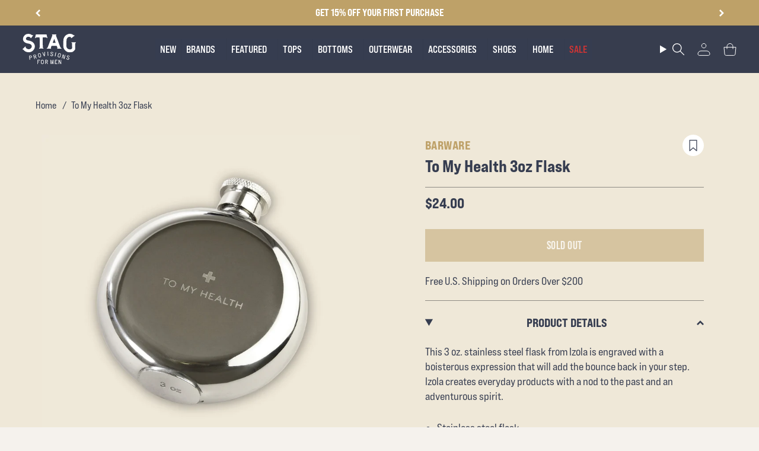

--- FILE ---
content_type: text/html; charset=utf-8
request_url: https://stagprovisions.com/products/rrl-lot-271-denim-jacket-fw19
body_size: 82187
content:
<!doctype html>
<html class="no-js no-touch supports-no-cookies" lang="en">
<head>

  <meta charset="UTF-8">
  <meta http-equiv="X-UA-Compatible" content="IE=edge">
  <meta name="viewport" content="width=device-width, initial-scale=1.0">
  <meta name = "viewport" content = "width=device-width, minimum-scale=1.0, maximum-scale = 5.0">
 <meta http-equiv="Cache-Control" content="no-cache, no-store, must-revalidate" />
  <meta http-equiv="Pragma" content="no-cache" />
  <meta http-equiv="Expires" content="0" />
  <meta name="theme-color" content="#ab8c52">
  <link rel="canonical" href="https://stagprovisions.com/products/rrl-lot-271-denim-jacket-fw19">
  <link rel="preconnect" href="https://cdn.shopify.com" crossorigin>

  <!-- ======================= Broadcast Theme V5.1.3 ========================= -->
<script>

  window.addEventListener( "pageshow", function ( event ) {
  var historyTraversal = event.persisted || 
                         ( typeof window.performance != "undefined" && 
                              window.performance.navigation.type === 2 );
  if ( historyTraversal ) {
    // Handle page restore.
    // window.location.reload();
  }
});
</script><link rel="preconnect" href="https://fonts.shopifycdn.com" crossorigin><link rel="preload" href="//cdn.shopify.com/s/files/1/0875/8532/5331/t/1/assets/prefetch_critical_resourcesss.js" as="script"><meta property="og:site_name" content="STAG Provisions">
<meta property="og:url" content="https://stagprovisions.com/products/rrl-lot-271-denim-jacket-fw19">
<meta property="og:title" content="Lot 271 Trucker Jacket - Leeland Wash">
<meta property="og:type" content="product">
<meta property="og:description" content="Cut from 12.75oz Japanese denim, the Lot 271 Trucker Jacket was inspired by the iconic Lee denim jackets of the 1950s &amp;amp; is our all-time favorite denim jacket. Perfect wash, impeccable fit, &amp;amp; just-right detailing. Reinforced with double-needle stitching at the seams and sanforized to minimize shrinkage, it&#39;s det"><meta property="og:image" content="http://stagprovisions.com/cdn/shop/files/RRLFW19013_a_sharpened.jpg?v=1756843211">
  <meta property="og:image:secure_url" content="https://stagprovisions.com/cdn/shop/files/RRLFW19013_a_sharpened.jpg?v=1756843211">
  <meta property="og:image:width" content="2048">
  <meta property="og:image:height" content="2048"><meta property="og:price:amount" content="390.00">
  <meta property="og:price:currency" content="USD"><meta name="twitter:card" content="summary_large_image">
<meta name="twitter:title" content="Lot 271 Trucker Jacket - Leeland Wash">
<meta name="twitter:description" content="Cut from 12.75oz Japanese denim, the Lot 271 Trucker Jacket was inspired by the iconic Lee denim jackets of the 1950s &amp;amp; is our all-time favorite denim jacket. Perfect wash, impeccable fit, &amp;amp; just-right detailing. Reinforced with double-needle stitching at the seams and sanforized to minimize shrinkage, it&#39;s det"><script src="//cdn.shopify.com/s/files/1/0875/8532/5331/t/1/assets/prefetch_critical_resourcesss.js" type="text/javascript"></script><script src="//cdn.shopify.com/s/files/1/0875/8532/5331/t/1/assets/preload.js" type="text/javascript"></script>


  <!-- CSS ================================================================== -->
   <link href="https://fonts.googleapis.com/css2?family=Roboto:wght@100;400&display=swap" rel="stylesheet">

  <link rel="stylesheet" type="text/css" href="https://cdn.jsdelivr.net/npm/slick-carousel@1.8.1/slick/slick.css"/>
  <script src="https://cmp.osano.com/169lS0SmszghPgfjU/04fb0010-67ec-480c-b5d7-21c92b7c6876/osano.js" defer></script>
  <link href="//stagprovisions.com/cdn/shop/t/233/assets/font-settings.css?v=20135125068694134681762143456" rel="stylesheet" type="text/css" media="all" />
  <link href="//stagprovisions.com/cdn/shop/t/233/assets/theme.css?v=39036111343570269911762874137" as="style" rel="preload">
  <link href="//stagprovisions.com/cdn/shop/t/233/assets/vendor.js?v=93779096473886333451758670964" as="script" rel="preload">
  <link href="//stagprovisions.com/cdn/shop/t/233/assets/theme.js?v=123370125349398123781758670963" as="script" rel="preload">
<style data-shopify>.loading { position: fixed; top: 0; left: 0; z-index: 99999; width: 100%; height: 100%; background: var(--bg); transition: opacity 0.2s ease-out, visibility 0.2s ease-out; }
    body.is-loaded .loading { opacity: 0; visibility: hidden; pointer-events: none; }
    .loading__image__holder { position: absolute; top: 0; left: 0; width: 100%; height: 100%; font-size: 0; display: flex; align-items: center; justify-content: center; }
    .loading__image__holder:nth-child(2) { opacity: 0; }
    .loading__image { max-width: 100px; max-height: 100px; object-fit: contain; }
    .loading--animate .loading__image__holder:nth-child(1) { animation: pulse1 2s infinite ease-in-out; }
    .loading--animate .loading__image__holder:nth-child(2) { animation: pulse2 2s infinite ease-in-out; }
    @keyframes pulse1 {
      0% { opacity: 1; }
      50% { opacity: 0; }
      100% { opacity: 1; }
    }
    @keyframes pulse2 {
      0% { opacity: 0; }
      50% { opacity: 1; }
      100% { opacity: 0; }
    }</style>
    <link rel="icon" type="image/png" href="//stagprovisions.com/cdn/shop/files/favicon-32x32_1_2_1.svg?crop=center&height=32&v=1712126074&width=32">
  

  <!-- Title and description ================================================ -->
  
  <title>
    
    Lot 271 Trucker Jacket - Leeland Wash
    
    
    
      &ndash; STAG Provisions
    
  </title>

  
    <meta name="description" content="Cut from 12.75oz Japanese denim, the Lot 271 Trucker Jacket was inspired by the iconic Lee denim jackets of the 1950s &amp;amp; is our all-time favorite denim jacket. Perfect wash, impeccable fit, &amp;amp; just-right detailing. Reinforced with double-needle stitching at the seams and sanforized to minimize shrinkage, it&#39;s det">
  

  <script async defer src="https://tools.luckyorange.com/core/lo.js?site-id=953863ab"></script>

  
<style data-shopify>

:root {--scrollbar-width: 0px;





--COLOR-VIDEO-BG: #e8ddc6;
--COLOR-BG-BRIGHTER: #e8ddc6;--COLOR-BG: #efe8d8;--COLOR-BG-ALPHA-25: rgba(239, 232, 216, 0.25);
--COLOR-BG-TRANSPARENT: rgba(239, 232, 216, 0);
--COLOR-BG-SECONDARY: #F7F9FA;
--COLOR-BG-SECONDARY-LIGHTEN: #ffffff;
--COLOR-BG-RGB: 239, 232, 216;

--COLOR-TEXT-DARK: #000000;
--COLOR-TEXT: #212121;
--COLOR-TEXT-LIGHT: #5f5d58;


/* === Opacity shades of grey ===*/
--COLOR-A5:  rgba(33, 33, 33, 0.05);
--COLOR-A10: rgba(33, 33, 33, 0.1);
--COLOR-A15: rgba(33, 33, 33, 0.15);
--COLOR-A20: rgba(33, 33, 33, 0.2);
--COLOR-A25: rgba(33, 33, 33, 0.25);
--COLOR-A30: rgba(33, 33, 33, 0.3);
--COLOR-A35: rgba(33, 33, 33, 0.35);
--COLOR-A40: rgba(33, 33, 33, 0.4);
--COLOR-A45: rgba(33, 33, 33, 0.45);
--COLOR-A50: rgba(33, 33, 33, 0.5);
--COLOR-A55: rgba(33, 33, 33, 0.55);
--COLOR-A60: rgba(33, 33, 33, 0.6);
--COLOR-A65: rgba(33, 33, 33, 0.65);
--COLOR-A70: rgba(33, 33, 33, 0.7);
--COLOR-A75: rgba(33, 33, 33, 0.75);
--COLOR-A80: rgba(33, 33, 33, 0.8);
--COLOR-A85: rgba(33, 33, 33, 0.85);
--COLOR-A90: rgba(33, 33, 33, 0.9);
--COLOR-A95: rgba(33, 33, 33, 0.95);

--COLOR-BORDER: rgb(240, 240, 240);
--COLOR-BORDER-LIGHT: #f0ede6;
--COLOR-BORDER-HAIRLINE: #ebe2cd;
--COLOR-BORDER-DARK: #bdbdbd;/* === Bright color ===*/
--COLOR-PRIMARY: #ab8c52;
--COLOR-PRIMARY-HOVER: #806430;
--COLOR-PRIMARY-FADE: rgba(171, 140, 82, 0.05);
--COLOR-PRIMARY-FADE-HOVER: rgba(171, 140, 82, 0.1);
--COLOR-PRIMARY-LIGHT: #e8d4ae;--COLOR-PRIMARY-OPPOSITE: #ffffff;



/* === link Color ===*/
--COLOR-LINK: #212121;
--COLOR-LINK-HOVER: rgba(33, 33, 33, 0.7);
--COLOR-LINK-FADE: rgba(33, 33, 33, 0.05);
--COLOR-LINK-FADE-HOVER: rgba(33, 33, 33, 0.1);--COLOR-LINK-OPPOSITE: #ffffff;


/* === Product grid sale tags ===*/
--COLOR-SALE-BG: #091a5a;
--COLOR-SALE-TEXT: #ab8c52;--COLOR-SALE-TEXT-SECONDARY: #091a5a;

/* === Product grid badges ===*/
--COLOR-BADGE-BG: #ffffff;
--COLOR-BADGE-TEXT: #212121;

/* === Product sale color ===*/
--COLOR-SALE: #d20000;

/* === Gray background on Product grid items ===*/--filter-bg: 1.0;/* === Helper colors for form error states ===*/
--COLOR-ERROR: #721C24;
--COLOR-ERROR-BG: #F8D7DA;
--COLOR-ERROR-BORDER: #F5C6CB;



  --RADIUS: 0px;
  --RADIUS-SELECT: 0px;

--COLOR-HEADER-BG: #ffffff;--COLOR-HEADER-BG-TRANSPARENT: rgba(255, 255, 255, 0);
--COLOR-HEADER-LINK: #ffffff;
--COLOR-HEADER-LINK-HOVER: rgba(255, 255, 255, 0.7);

--COLOR-MENU-BG: #373d4e;
--COLOR-MENU-LINK: #f7f9fa;
--COLOR-MENU-LINK-HOVER: rgba(247, 249, 250, 0.7);
--COLOR-SUBMENU-BG: #f7f9fa;
--COLOR-SUBMENU-LINK: #212121;
--COLOR-SUBMENU-LINK-HOVER: rgba(33, 33, 33, 0.7);
--COLOR-SUBMENU-TEXT-LIGHT: #616262;
--COLOR-MENU-TRANSPARENT: #ffffff;
--COLOR-MENU-TRANSPARENT-HOVER: rgba(255, 255, 255, 0.7);

--COLOR-FOOTER-BG: #ffffff;
--COLOR-FOOTER-TEXT: #212121;
--COLOR-FOOTER-TEXT-A35: rgba(33, 33, 33, 0.35);
--COLOR-FOOTER-TEXT-A75: rgba(33, 33, 33, 0.75);
--COLOR-FOOTER-LINK: #212121;
--COLOR-FOOTER-LINK-HOVER: rgba(33, 33, 33, 0.7);
--COLOR-FOOTER-BORDER: #212121;

--TRANSPARENT: rgba(255, 255, 255, 0);

/* === Default overlay opacity ===*/
--overlay-opacity: 0;
--underlay-opacity: 1;
--underlay-bg: rgba(0,0,0,0.4);

/* === Custom Cursor ===*/
--ICON-ZOOM-IN: url( "//stagprovisions.com/cdn/shop/t/233/assets/icon-zoom-in.svg?v=182473373117644429561758670953" );
--ICON-ZOOM-OUT: url( "//stagprovisions.com/cdn/shop/t/233/assets/icon-zoom-out.svg?v=101497157853986683871758670954" );

/* === Custom Icons ===*/


  
  --ICON-ADD-BAG: url( "//stagprovisions.com/cdn/shop/t/233/assets/icon-add-bag.svg?v=23763382405227654651758670947" );
  --ICON-ADD-CART: url( "//stagprovisions.com/cdn/shop/t/233/assets/icon-add-cart.svg?v=3962293684743587821758670949" );
  --ICON-ARROW-LEFT: url( "//stagprovisions.com/cdn/shop/t/233/assets/icon-arrow-left.svg?v=136066145774695772731758670950" );
  --ICON-ARROW-RIGHT: url( "//stagprovisions.com/cdn/shop/t/233/assets/icon-arrow-right.svg?v=150928298113663093401758670952" );
  --ICON-SELECT: url("//stagprovisions.com/cdn/shop/t/233/assets/icon-select.svg?v=167170173659852274001758670953");


--PRODUCT-GRID-ASPECT-RATIO: 100%;

/* === Typography ===*/
--FONT-WEIGHT-BODY: 500;
--FONT-WEIGHT-BODY-BOLD: 600;

--FONT-STACK-BODY: Figtree, sans-serif;
--FONT-STYLE-BODY: normal;
--FONT-STYLE-BODY-ITALIC: ;
--FONT-ADJUST-BODY: 1.25;

--FONT-WEIGHT-HEADING: 700;
--FONT-WEIGHT-HEADING-BOLD: 700;

--FONT-STACK-HEADING: Cardo, serif;
--FONT-STYLE-HEADING: normal;
--FONT-STYLE-HEADING-ITALIC: ;
--FONT-ADJUST-HEADING: 1.35;

--FONT-STACK-NAV: Figtree, sans-serif;
--FONT-STYLE-NAV: normal;
--FONT-STYLE-NAV-ITALIC: ;
--FONT-ADJUST-NAV: 1.0;

--FONT-WEIGHT-NAV: 500;
--FONT-WEIGHT-NAV-BOLD: 600;

--FONT-SIZE-BASE: 1.25rem;
--FONT-SIZE-BASE-PERCENT: 1.25;

/* === Parallax ===*/
--PARALLAX-STRENGTH-MIN: 120.0%;
--PARALLAX-STRENGTH-MAX: 130.0%;--COLUMNS: 4;
--COLUMNS-MEDIUM: 3;
--COLUMNS-SMALL: 2;
--COLUMNS-MOBILE: 1;--LAYOUT-OUTER: 50px;
  --LAYOUT-GUTTER: 32px;
  --LAYOUT-OUTER-MEDIUM: 30px;
  --LAYOUT-GUTTER-MEDIUM: 22px;
  --LAYOUT-OUTER-SMALL: 16px;
  --LAYOUT-GUTTER-SMALL: 16px;--base-animation-delay: 0ms;
--line-height-normal: 1.375; /* Equals to line-height: normal; */--SIDEBAR-WIDTH: 288px;
  --SIDEBAR-WIDTH-MEDIUM: 258px;--DRAWER-WIDTH: 380px;--ICON-STROKE-WIDTH: 1px;/* === Button General ===*/
--BTN-FONT-STACK: Figtree, sans-serif;
--BTN-FONT-WEIGHT: 400;
--BTN-FONT-STYLE: normal;
--BTN-FONT-SIZE: 15px;

--BTN-LETTER-SPACING: 0.1em;
--BTN-UPPERCASE: uppercase;
--BTN-TEXT-ARROW-OFFSET: -1px;

/* === Button Primary ===*/
--BTN-PRIMARY-BORDER-COLOR: #212121;
--BTN-PRIMARY-BG-COLOR: #212121;
--BTN-PRIMARY-TEXT-COLOR: #efe8d8;


  --BTN-PRIMARY-BG-COLOR-BRIGHTER: #3b3b3b;


/* === Button Secondary ===*/
--BTN-SECONDARY-BORDER-COLOR: #212121;
--BTN-SECONDARY-BG-COLOR: #141414;
--BTN-SECONDARY-TEXT-COLOR: #ffffff;


  --BTN-SECONDARY-BG-COLOR-BRIGHTER: #2e2e2e;


/* === Button White ===*/
--TEXT-BTN-BORDER-WHITE: #fff;
--TEXT-BTN-BG-WHITE: #fff;
--TEXT-BTN-WHITE: #000;
--TEXT-BTN-BG-WHITE-BRIGHTER: #f2f2f2;

/* === Button Black ===*/
--TEXT-BTN-BG-BLACK: #000;
--TEXT-BTN-BORDER-BLACK: #000;
--TEXT-BTN-BLACK: #fff;
--TEXT-BTN-BG-BLACK-BRIGHTER: #1a1a1a;

/* === Cart Gradient ===*/


  --FREE-SHIPPING-GRADIENT: linear-gradient(to right, var(--COLOR-PRIMARY-LIGHT) 0%, var(--COLOR-PRIMARY) 100%);


}

::backdrop {
  --underlay-opacity: 1;
  --underlay-bg: rgba(0,0,0,0.4);
}
</style>


  <link href="//stagprovisions.com/cdn/shop/t/233/assets/theme.css?v=39036111343570269911762874137" rel="stylesheet" type="text/css" media="all" />
<link href="//stagprovisions.com/cdn/shop/t/233/assets/swatches.css?v=157844926215047500451758670962" as="style" rel="preload">
    <link href="//stagprovisions.com/cdn/shop/t/233/assets/swatches.css?v=157844926215047500451758670962" rel="stylesheet" type="text/css" media="all" />
<style data-shopify>.swatches {
    --black: #000000;--white: #fafafa;--blank: url(//stagprovisions.com/cdn/shop/files/blank_small.png?v=434772);
  }</style>
<script>
    if (window.navigator.userAgent.indexOf('MSIE ') > 0 || window.navigator.userAgent.indexOf('Trident/') > 0) {
      document.documentElement.className = document.documentElement.className + ' ie';

      var scripts = document.getElementsByTagName('script')[0];
      var polyfill = document.createElement("script");
      polyfill.defer = true;
      polyfill.src = "//stagprovisions.com/cdn/shop/t/233/assets/ie11.js?v=144489047535103983231758670954";

      scripts.parentNode.insertBefore(polyfill, scripts);
    } else {
      document.documentElement.className = document.documentElement.className.replace('no-js', 'js');
    }

    document.documentElement.style.setProperty('--scrollbar-width', `${getScrollbarWidth()}px`);

    function getScrollbarWidth() {
      // Creating invisible container
      const outer = document.createElement('div');
      outer.style.visibility = 'hidden';
      outer.style.overflow = 'scroll'; // forcing scrollbar to appear
      outer.style.msOverflowStyle = 'scrollbar'; // needed for WinJS apps
      document.documentElement.appendChild(outer);

      // Creating inner element and placing it in the container
      const inner = document.createElement('div');
      outer.appendChild(inner);

      // Calculating difference between container's full width and the child width
      const scrollbarWidth = outer.offsetWidth - inner.offsetWidth;

      // Removing temporary elements from the DOM
      outer.parentNode.removeChild(outer);

      return scrollbarWidth;
    }

    let root = '/';
    if (root[root.length - 1] !== '/') {
      root = root + '/';
    }

    window.theme = {
      routes: {
        root: root,
        cart_url: '/cart',
        cart_add_url: '/cart/add',
        cart_change_url: '/cart/change',
        product_recommendations_url: '/recommendations/products',
        predictive_search_url: '/search/suggest',
        addresses_url: '/account/addresses'
      },
      assets: {
        photoswipe: '//stagprovisions.com/cdn/shop/t/233/assets/photoswipe.js?v=162613001030112971491758670958',
        smoothscroll: '//stagprovisions.com/cdn/shop/t/233/assets/smoothscroll.js?v=37906625415260927261758670960',
      },
      strings: {
        addToCart: "Add to cart",
        cartAcceptanceError: "You must accept our terms and conditions.",
        soldOut: "Sold Out",
        from: "From",
        preOrder: "Pre-order",
        sale: "Sale",
        subscription: "Subscription",
        unavailable: "Unavailable",
        unitPrice: "Unit price",
        unitPriceSeparator: "per",
        shippingCalcSubmitButton: "Calculate shipping",
        shippingCalcSubmitButtonDisabled: "Calculating...",
        selectValue: "Select value",
        selectColor: "Select color",
        oneColor: "color",
        otherColor: "colors",
        upsellAddToCart: "Add",
        free: "Free",
        swatchesColor: "Color, Colour"
      },
      settings: {
        customerLoggedIn: null ? true : false,
        cartDrawerEnabled: true,
        enableQuickAdd: true,
        enableAnimations: true,
        variantOnSale: true,
      },
      moneyFormat: false ? "${{amount}} USD" : "${{amount}}",
      moneyWithoutCurrencyFormat: "${{amount}}",
      moneyWithCurrencyFormat: "${{amount}} USD",
      subtotal: 0,
      info: {
        name: 'broadcast'
      },
      version: '5.1.3'
    };

    if (window.performance) {
      window.performance.mark('init');
    } else {
      window.fastNetworkAndCPU = false;
    }
  </script>

  
    <script src="//stagprovisions.com/cdn/shopifycloud/storefront/assets/themes_support/shopify_common-5f594365.js" defer="defer"></script>
  

  <!-- Theme Javascript ============================================================== -->
  <script src="//stagprovisions.com/cdn/shop/t/233/assets/_master.min.js?v=111603181540343972631758670966" defer="defer"></script>
  <script src="//stagprovisions.com/cdn/shop/t/233/assets/vendor.js?v=93779096473886333451758670964" defer="defer"></script>
  <script src="//stagprovisions.com/cdn/shop/t/233/assets/theme.js?v=123370125349398123781758670963" defer="defer"></script>

  <script>
    AOS.init();
  </script><!-- Shopify app scripts =========================================================== -->

  <script>window.performance && window.performance.mark && window.performance.mark('shopify.content_for_header.start');</script><meta name="google-site-verification" content="aKZCRoS-SxBpPFVE7PzRNPN_GjJQ2pGOLx0DgnGYBoo">
<meta id="shopify-digital-wallet" name="shopify-digital-wallet" content="/6054293/digital_wallets/dialog">
<meta name="shopify-checkout-api-token" content="393f4a4c65c637eebd8b0bd1d777adf2">
<meta id="in-context-paypal-metadata" data-shop-id="6054293" data-venmo-supported="false" data-environment="production" data-locale="en_US" data-paypal-v4="true" data-currency="USD">
<link rel="alternate" hreflang="x-default" href="https://stagprovisions.com/products/rrl-lot-271-denim-jacket-fw19">
<link rel="alternate" hreflang="en-DE" href="https://stagprovisions.com/en-de/products/rrl-lot-271-denim-jacket-fw19">
<link rel="alternate" hreflang="en-US" href="https://stagprovisions.com/products/rrl-lot-271-denim-jacket-fw19">
<link rel="alternate" type="application/json+oembed" href="https://stagprovisions.com/products/rrl-lot-271-denim-jacket-fw19.oembed">
<script async="async" src="/checkouts/internal/preloads.js?locale=en-US"></script>
<link rel="preconnect" href="https://shop.app" crossorigin="anonymous">
<script async="async" src="https://shop.app/checkouts/internal/preloads.js?locale=en-US&shop_id=6054293" crossorigin="anonymous"></script>
<script id="apple-pay-shop-capabilities" type="application/json">{"shopId":6054293,"countryCode":"US","currencyCode":"USD","merchantCapabilities":["supports3DS"],"merchantId":"gid:\/\/shopify\/Shop\/6054293","merchantName":"STAG Provisions","requiredBillingContactFields":["postalAddress","email","phone"],"requiredShippingContactFields":["postalAddress","email","phone"],"shippingType":"shipping","supportedNetworks":["visa","masterCard","amex","discover","elo","jcb"],"total":{"type":"pending","label":"STAG Provisions","amount":"1.00"},"shopifyPaymentsEnabled":true,"supportsSubscriptions":true}</script>
<script id="shopify-features" type="application/json">{"accessToken":"393f4a4c65c637eebd8b0bd1d777adf2","betas":["rich-media-storefront-analytics"],"domain":"stagprovisions.com","predictiveSearch":true,"shopId":6054293,"locale":"en"}</script>
<script>var Shopify = Shopify || {};
Shopify.shop = "stag-provisions.myshopify.com";
Shopify.locale = "en";
Shopify.currency = {"active":"USD","rate":"1.0"};
Shopify.country = "US";
Shopify.theme = {"name":"[Loop CO+] Evergreen (Checkout+)","id":138309566582,"schema_name":"Broadcast","schema_version":"5.1.3","theme_store_id":868,"role":"main"};
Shopify.theme.handle = "null";
Shopify.theme.style = {"id":null,"handle":null};
Shopify.cdnHost = "stagprovisions.com/cdn";
Shopify.routes = Shopify.routes || {};
Shopify.routes.root = "/";</script>
<script type="module">!function(o){(o.Shopify=o.Shopify||{}).modules=!0}(window);</script>
<script>!function(o){function n(){var o=[];function n(){o.push(Array.prototype.slice.apply(arguments))}return n.q=o,n}var t=o.Shopify=o.Shopify||{};t.loadFeatures=n(),t.autoloadFeatures=n()}(window);</script>
<script>
  window.ShopifyPay = window.ShopifyPay || {};
  window.ShopifyPay.apiHost = "shop.app\/pay";
  window.ShopifyPay.redirectState = "pending";
</script>
<script id="shop-js-analytics" type="application/json">{"pageType":"product"}</script>
<script defer="defer" async type="module" src="//stagprovisions.com/cdn/shopifycloud/shop-js/modules/v2/client.init-shop-cart-sync_BT-GjEfc.en.esm.js"></script>
<script defer="defer" async type="module" src="//stagprovisions.com/cdn/shopifycloud/shop-js/modules/v2/chunk.common_D58fp_Oc.esm.js"></script>
<script defer="defer" async type="module" src="//stagprovisions.com/cdn/shopifycloud/shop-js/modules/v2/chunk.modal_xMitdFEc.esm.js"></script>
<script type="module">
  await import("//stagprovisions.com/cdn/shopifycloud/shop-js/modules/v2/client.init-shop-cart-sync_BT-GjEfc.en.esm.js");
await import("//stagprovisions.com/cdn/shopifycloud/shop-js/modules/v2/chunk.common_D58fp_Oc.esm.js");
await import("//stagprovisions.com/cdn/shopifycloud/shop-js/modules/v2/chunk.modal_xMitdFEc.esm.js");

  window.Shopify.SignInWithShop?.initShopCartSync?.({"fedCMEnabled":true,"windoidEnabled":true});

</script>
<script defer="defer" async type="module" src="//stagprovisions.com/cdn/shopifycloud/shop-js/modules/v2/client.payment-terms_Ci9AEqFq.en.esm.js"></script>
<script defer="defer" async type="module" src="//stagprovisions.com/cdn/shopifycloud/shop-js/modules/v2/chunk.common_D58fp_Oc.esm.js"></script>
<script defer="defer" async type="module" src="//stagprovisions.com/cdn/shopifycloud/shop-js/modules/v2/chunk.modal_xMitdFEc.esm.js"></script>
<script type="module">
  await import("//stagprovisions.com/cdn/shopifycloud/shop-js/modules/v2/client.payment-terms_Ci9AEqFq.en.esm.js");
await import("//stagprovisions.com/cdn/shopifycloud/shop-js/modules/v2/chunk.common_D58fp_Oc.esm.js");
await import("//stagprovisions.com/cdn/shopifycloud/shop-js/modules/v2/chunk.modal_xMitdFEc.esm.js");

  
</script>
<script>
  window.Shopify = window.Shopify || {};
  if (!window.Shopify.featureAssets) window.Shopify.featureAssets = {};
  window.Shopify.featureAssets['shop-js'] = {"shop-cart-sync":["modules/v2/client.shop-cart-sync_DZOKe7Ll.en.esm.js","modules/v2/chunk.common_D58fp_Oc.esm.js","modules/v2/chunk.modal_xMitdFEc.esm.js"],"init-fed-cm":["modules/v2/client.init-fed-cm_B6oLuCjv.en.esm.js","modules/v2/chunk.common_D58fp_Oc.esm.js","modules/v2/chunk.modal_xMitdFEc.esm.js"],"shop-cash-offers":["modules/v2/client.shop-cash-offers_D2sdYoxE.en.esm.js","modules/v2/chunk.common_D58fp_Oc.esm.js","modules/v2/chunk.modal_xMitdFEc.esm.js"],"shop-login-button":["modules/v2/client.shop-login-button_QeVjl5Y3.en.esm.js","modules/v2/chunk.common_D58fp_Oc.esm.js","modules/v2/chunk.modal_xMitdFEc.esm.js"],"pay-button":["modules/v2/client.pay-button_DXTOsIq6.en.esm.js","modules/v2/chunk.common_D58fp_Oc.esm.js","modules/v2/chunk.modal_xMitdFEc.esm.js"],"shop-button":["modules/v2/client.shop-button_DQZHx9pm.en.esm.js","modules/v2/chunk.common_D58fp_Oc.esm.js","modules/v2/chunk.modal_xMitdFEc.esm.js"],"avatar":["modules/v2/client.avatar_BTnouDA3.en.esm.js"],"init-windoid":["modules/v2/client.init-windoid_CR1B-cfM.en.esm.js","modules/v2/chunk.common_D58fp_Oc.esm.js","modules/v2/chunk.modal_xMitdFEc.esm.js"],"init-shop-for-new-customer-accounts":["modules/v2/client.init-shop-for-new-customer-accounts_C_vY_xzh.en.esm.js","modules/v2/client.shop-login-button_QeVjl5Y3.en.esm.js","modules/v2/chunk.common_D58fp_Oc.esm.js","modules/v2/chunk.modal_xMitdFEc.esm.js"],"init-shop-email-lookup-coordinator":["modules/v2/client.init-shop-email-lookup-coordinator_BI7n9ZSv.en.esm.js","modules/v2/chunk.common_D58fp_Oc.esm.js","modules/v2/chunk.modal_xMitdFEc.esm.js"],"init-shop-cart-sync":["modules/v2/client.init-shop-cart-sync_BT-GjEfc.en.esm.js","modules/v2/chunk.common_D58fp_Oc.esm.js","modules/v2/chunk.modal_xMitdFEc.esm.js"],"shop-toast-manager":["modules/v2/client.shop-toast-manager_DiYdP3xc.en.esm.js","modules/v2/chunk.common_D58fp_Oc.esm.js","modules/v2/chunk.modal_xMitdFEc.esm.js"],"init-customer-accounts":["modules/v2/client.init-customer-accounts_D9ZNqS-Q.en.esm.js","modules/v2/client.shop-login-button_QeVjl5Y3.en.esm.js","modules/v2/chunk.common_D58fp_Oc.esm.js","modules/v2/chunk.modal_xMitdFEc.esm.js"],"init-customer-accounts-sign-up":["modules/v2/client.init-customer-accounts-sign-up_iGw4briv.en.esm.js","modules/v2/client.shop-login-button_QeVjl5Y3.en.esm.js","modules/v2/chunk.common_D58fp_Oc.esm.js","modules/v2/chunk.modal_xMitdFEc.esm.js"],"shop-follow-button":["modules/v2/client.shop-follow-button_CqMgW2wH.en.esm.js","modules/v2/chunk.common_D58fp_Oc.esm.js","modules/v2/chunk.modal_xMitdFEc.esm.js"],"checkout-modal":["modules/v2/client.checkout-modal_xHeaAweL.en.esm.js","modules/v2/chunk.common_D58fp_Oc.esm.js","modules/v2/chunk.modal_xMitdFEc.esm.js"],"shop-login":["modules/v2/client.shop-login_D91U-Q7h.en.esm.js","modules/v2/chunk.common_D58fp_Oc.esm.js","modules/v2/chunk.modal_xMitdFEc.esm.js"],"lead-capture":["modules/v2/client.lead-capture_BJmE1dJe.en.esm.js","modules/v2/chunk.common_D58fp_Oc.esm.js","modules/v2/chunk.modal_xMitdFEc.esm.js"],"payment-terms":["modules/v2/client.payment-terms_Ci9AEqFq.en.esm.js","modules/v2/chunk.common_D58fp_Oc.esm.js","modules/v2/chunk.modal_xMitdFEc.esm.js"]};
</script>
<script>(function() {
  var isLoaded = false;
  function asyncLoad() {
    if (isLoaded) return;
    isLoaded = true;
    var urls = ["https:\/\/cdn-scripts.signifyd.com\/shopify\/script-tag.js?shop=stag-provisions.myshopify.com","https:\/\/assets1.adroll.com\/shopify\/latest\/j\/shopify_rolling_bootstrap_v2.js?adroll_adv_id=GOIR3J2N3RBOPIMG2LAL3P\u0026adroll_pix_id=VPZSRVTPNNAJZPG23WPRSN\u0026shop=stag-provisions.myshopify.com","\/\/quickbuycdn.wizesaas.com\/Scripts\/wizesaas.min.js?shop=stag-provisions.myshopify.com","https:\/\/cdn.nfcube.com\/instafeed-3e132ff6efe0184685ef9c0eca62a130.js?shop=stag-provisions.myshopify.com","https:\/\/trackifyx.redretarget.com\/pull\/lazy.js?shop=stag-provisions.myshopify.com"];
    for (var i = 0; i < urls.length; i++) {
      var s = document.createElement('script');
      s.type = 'text/javascript';
      s.async = true;
      s.src = urls[i];
      var x = document.getElementsByTagName('script')[0];
      x.parentNode.insertBefore(s, x);
    }
  };
  if(window.attachEvent) {
    window.attachEvent('onload', asyncLoad);
  } else {
    window.addEventListener('load', asyncLoad, false);
  }
})();</script>
<script id="__st">var __st={"a":6054293,"offset":-21600,"reqid":"16da4961-ec16-4612-b0b8-3db824e13527-1769307143","pageurl":"stagprovisions.com\/products\/rrl-lot-271-denim-jacket-fw19","u":"f1bf71598ddd","p":"product","rtyp":"product","rid":3855390572662};</script>
<script>window.ShopifyPaypalV4VisibilityTracking = true;</script>
<script id="form-persister">!function(){'use strict';const t='contact',e='new_comment',n=[[t,t],['blogs',e],['comments',e],[t,'customer']],o='password',r='form_key',c=['recaptcha-v3-token','g-recaptcha-response','h-captcha-response',o],s=()=>{try{return window.sessionStorage}catch{return}},i='__shopify_v',u=t=>t.elements[r],a=function(){const t=[...n].map((([t,e])=>`form[action*='/${t}']:not([data-nocaptcha='true']) input[name='form_type'][value='${e}']`)).join(',');var e;return e=t,()=>e?[...document.querySelectorAll(e)].map((t=>t.form)):[]}();function m(t){const e=u(t);a().includes(t)&&(!e||!e.value)&&function(t){try{if(!s())return;!function(t){const e=s();if(!e)return;const n=u(t);if(!n)return;const o=n.value;o&&e.removeItem(o)}(t);const e=Array.from(Array(32),(()=>Math.random().toString(36)[2])).join('');!function(t,e){u(t)||t.append(Object.assign(document.createElement('input'),{type:'hidden',name:r})),t.elements[r].value=e}(t,e),function(t,e){const n=s();if(!n)return;const r=[...t.querySelectorAll(`input[type='${o}']`)].map((({name:t})=>t)),u=[...c,...r],a={};for(const[o,c]of new FormData(t).entries())u.includes(o)||(a[o]=c);n.setItem(e,JSON.stringify({[i]:1,action:t.action,data:a}))}(t,e)}catch(e){console.error('failed to persist form',e)}}(t)}const f=t=>{if('true'===t.dataset.persistBound)return;const e=function(t,e){const n=function(t){return'function'==typeof t.submit?t.submit:HTMLFormElement.prototype.submit}(t).bind(t);return function(){let t;return()=>{t||(t=!0,(()=>{try{e(),n()}catch(t){(t=>{console.error('form submit failed',t)})(t)}})(),setTimeout((()=>t=!1),250))}}()}(t,(()=>{m(t)}));!function(t,e){if('function'==typeof t.submit&&'function'==typeof e)try{t.submit=e}catch{}}(t,e),t.addEventListener('submit',(t=>{t.preventDefault(),e()})),t.dataset.persistBound='true'};!function(){function t(t){const e=(t=>{const e=t.target;return e instanceof HTMLFormElement?e:e&&e.form})(t);e&&m(e)}document.addEventListener('submit',t),document.addEventListener('DOMContentLoaded',(()=>{const e=a();for(const t of e)f(t);var n;n=document.body,new window.MutationObserver((t=>{for(const e of t)if('childList'===e.type&&e.addedNodes.length)for(const t of e.addedNodes)1===t.nodeType&&'FORM'===t.tagName&&a().includes(t)&&f(t)})).observe(n,{childList:!0,subtree:!0,attributes:!1}),document.removeEventListener('submit',t)}))}()}();</script>
<script integrity="sha256-4kQ18oKyAcykRKYeNunJcIwy7WH5gtpwJnB7kiuLZ1E=" data-source-attribution="shopify.loadfeatures" defer="defer" src="//stagprovisions.com/cdn/shopifycloud/storefront/assets/storefront/load_feature-a0a9edcb.js" crossorigin="anonymous"></script>
<script crossorigin="anonymous" defer="defer" src="//stagprovisions.com/cdn/shopifycloud/storefront/assets/shopify_pay/storefront-65b4c6d7.js?v=20250812"></script>
<script data-source-attribution="shopify.dynamic_checkout.dynamic.init">var Shopify=Shopify||{};Shopify.PaymentButton=Shopify.PaymentButton||{isStorefrontPortableWallets:!0,init:function(){window.Shopify.PaymentButton.init=function(){};var t=document.createElement("script");t.src="https://stagprovisions.com/cdn/shopifycloud/portable-wallets/latest/portable-wallets.en.js",t.type="module",document.head.appendChild(t)}};
</script>
<script data-source-attribution="shopify.dynamic_checkout.buyer_consent">
  function portableWalletsHideBuyerConsent(e){var t=document.getElementById("shopify-buyer-consent"),n=document.getElementById("shopify-subscription-policy-button");t&&n&&(t.classList.add("hidden"),t.setAttribute("aria-hidden","true"),n.removeEventListener("click",e))}function portableWalletsShowBuyerConsent(e){var t=document.getElementById("shopify-buyer-consent"),n=document.getElementById("shopify-subscription-policy-button");t&&n&&(t.classList.remove("hidden"),t.removeAttribute("aria-hidden"),n.addEventListener("click",e))}window.Shopify?.PaymentButton&&(window.Shopify.PaymentButton.hideBuyerConsent=portableWalletsHideBuyerConsent,window.Shopify.PaymentButton.showBuyerConsent=portableWalletsShowBuyerConsent);
</script>
<script data-source-attribution="shopify.dynamic_checkout.cart.bootstrap">document.addEventListener("DOMContentLoaded",(function(){function t(){return document.querySelector("shopify-accelerated-checkout-cart, shopify-accelerated-checkout")}if(t())Shopify.PaymentButton.init();else{new MutationObserver((function(e,n){t()&&(Shopify.PaymentButton.init(),n.disconnect())})).observe(document.body,{childList:!0,subtree:!0})}}));
</script>
<link id="shopify-accelerated-checkout-styles" rel="stylesheet" media="screen" href="https://stagprovisions.com/cdn/shopifycloud/portable-wallets/latest/accelerated-checkout-backwards-compat.css" crossorigin="anonymous">
<style id="shopify-accelerated-checkout-cart">
        #shopify-buyer-consent {
  margin-top: 1em;
  display: inline-block;
  width: 100%;
}

#shopify-buyer-consent.hidden {
  display: none;
}

#shopify-subscription-policy-button {
  background: none;
  border: none;
  padding: 0;
  text-decoration: underline;
  font-size: inherit;
  cursor: pointer;
}

#shopify-subscription-policy-button::before {
  box-shadow: none;
}

      </style>

<script>window.performance && window.performance.mark && window.performance.mark('shopify.content_for_header.end');</script>
  
  <link rel="stylesheet" href="https://use.typekit.net/ygx2kqh.css">
<script src="//stagprovisions.com/cdn/shop/t/233/assets/jquery.scrollTo.js?v=24561453398935768931758670955" type="text/javascript"></script>

<script src="https://code.jquery.com/jquery-3.6.0.min.js"></script>
  <script type="text/javascript" src="https://cdnjs.cloudflare.com/ajax/libs/slick-carousel/1.8.1/slick.min.js" defer></script>

  
  
	<meta charset="utf-8">
	<meta http-equiv="X-UA-Compatible" content="IE=edge,chrome=1">
	
	
	<script>
		
		var quickview_links = {},
			quickview_sizes = {},
			quickview_hide_sizes = {},
			stagCollectionProductsCount,
			stagCollectionHandle;
		
		window.lazySizesConfig = window.lazySizesConfig || {};
		window.lazySizesConfig.expand = 800;
		window.lazySizesConfig.expFactor = 4;
		
		window.stagConfig = window.stagConfig || {};
		window.stagConfig.stagCss = "//stagprovisions.com/cdn/shop/t/233/assets/stag.css?v=136637023338869758011764861048";
		window.stagConfig.daughtersCss = "//stagprovisions.com/cdn/shop/t/233/assets/daughters.css?v=84026477125188614791758670945";
			window.stagConfig.productTags = ["ad-feed","all-discount-less-exclusions","all-time-classic","best-of-fall","best-of-outer","best-of-rrl","best-of-sale","best-seller","best-seller-featured","best-seller-SS22","best-west","bfcm-collection","blue-2023","blue-2025","bluemoon","brand-RRL","carousel-new-arrivals","carryover-style","categorical-core","Categorical-FW19","categorical-SS20","category-outerwear-suiting","denim-access","denim-dev","denim-jacket","denim-week-him","dev-outer-pants","fall-favorite","fb-new-arrivals","fb-outerwear","fb-standards","feat-best-seller","feat-denim-jackets","feat-standards","FW19","fw19-indigo","gender-him","gift-2020","gift-2021","gift-2022","gift-2023","gift-bestseller-2024","gift-bestseller-2025","gift-big-howdy","gift-favorite","gift-maverick","gift-outerwear","gift-top-20","gift-west","gravy-favorites","light-layer","LoopDenimouterwear","LoopJacketSweaters","Looplightweight","LoopNewArrivals","LoopOuterwear","new-arrivals-stag","new-bestseller","new-from","no-discount","outer-denim","outer-light","outer-transitional","outerwear-discount","price-4-dollar200-ampersand-above","sale-winter-styles","size-extra-large","size-large","size-medium","size-small","size-xx-large","spring-classic","springbestsellers25","SS20","stag-classic","webpull7.2.19","western-roundup","workwear"];
		
!function(){function e(e){var t=document.createElement("a"),s={},n,a,o,r;for(t.href=e,n=t.search.replace(/^\?/,"").split("&"),o=0;o<n.length;o++)s[(a=n[o].split("="))[0]]=a[1];return(r=t.pathname.split("/")).length>1&&""==r[0]&&r.shift(),{protocol:t.protocol,host:t.host,hostname:t.hostname,port:t.port,pathname:t.pathname,search:t.search,searchObject:s,hash:t.hash,segments:r}}function t(e){var t=document.getElementsByTagName("head")[0],s=document.createElement("link");s.href=e,s.type="text/css",s.rel="stylesheet",t.append(s)}try{var s=e(window.location.href),n=1;if(s.segments.length>1&&(s.segments[0].indexOf("collection")>-1||"pages"==s.segments[0])&&s.segments[1].indexOf("daughters")>-1&&(n=2),2!=n&&window.stagConfig.hasOwnProperty("productTags")&&window.stagConfig.productTags.length){for(var a=0;a<window.stagConfig.productTags.length;a++){var o=window.stagConfig.productTags[a],r=!1,g=!1;if(o.indexOf("daughters")>-1){n=2;break}"gender-her"==o?r=!0:"gender-him"==o&&(g=!0)}2!=n&&r&&!g&&(n=2)}2==n?(document.getElementsByTagName("html")[0].className+=" daughters-theme",t(window.stagConfig.daughtersCss)):t(window.stagConfig.stagCss)}catch(e){console.error(e),t(window.stagConfig.stagCss)}}();
		
	</script>
	<noscript>
		<link href="//stagprovisions.com/cdn/shop/t/233/assets/stag.css?v=136637023338869758011764861048" rel="stylesheet" type="text/css" media="all" />
	</noscript>
	
	
	
	
	<meta name="google-site-verification" content="hkGg-hMS82y14V4LHyxSuSeSbTA8uZE1tlYVmDjYB4w" />
	<meta name="msvalidate.01" content="88103B1F46B83708555C3BC1C94AAD7B" />

	
	

	<meta property="og:type" content="product">
	<meta property="og:title" content="Lot 271 Trucker Jacket - Leeland Wash">
	
	<meta property="og:image" content="http://stagprovisions.com/cdn/shop/files/RRLFW19013_a_sharpened_1200x1200.progressive.jpg?v=1756843211">
	<meta property="og:image:secure_url" content="https://stagprovisions.com/cdn/shop/files/RRLFW19013_a_sharpened_1200x1200.progressive.jpg?v=1756843211">
	
	<meta property="og:image" content="http://stagprovisions.com/cdn/shop/products/H7A4581_1200x1200.progressive.jpg?v=1756843211">
	<meta property="og:image:secure_url" content="https://stagprovisions.com/cdn/shop/products/H7A4581_1200x1200.progressive.jpg?v=1756843211">
	
	<meta property="og:image" content="http://stagprovisions.com/cdn/shop/products/H7A4610_1200x1200.progressive.jpg?v=1756843211">
	<meta property="og:image:secure_url" content="https://stagprovisions.com/cdn/shop/products/H7A4610_1200x1200.progressive.jpg?v=1756843211">
	
	<meta property="og:price:amount" content="390.00">
	<meta property="og:price:currency" content="USD">


	<meta property="og:description" content="Cut from 12.75oz Japanese denim, the Lot 271 Trucker Jacket was inspired by the iconic Lee denim jackets of the 1950s &amp;amp; is our all-time favorite denim jacket. Perfect wash, impeccable fit, &amp;amp; just-right detailing. Reinforced with double-needle stitching at the seams and sanforized to minimize shrinkage, it&#39;s det">

	<meta property="og:url" content="https://stagprovisions.com/products/rrl-lot-271-denim-jacket-fw19">
	<meta property="og:site_name" content="STAG Provisions">

	




  <meta name="twitter:card" content="product">
  <meta name="twitter:title" content="Lot 271 Trucker Jacket - Leeland Wash">
  <meta name="twitter:description" content="Cut from 12.75oz Japanese denim, the Lot 271 Trucker Jacket was inspired by the iconic Lee denim jackets of the 1950s &amp;amp; is our all-time favorite denim jacket. Perfect wash, impeccable fit, &amp;amp; just-right detailing. Reinforced with double-needle stitching at the seams and sanforized to minimize shrinkage, it&#39;s detailed with two curved buttoned patch pockets at the chest and finished with an adjustable tab at the back waist. This one&#39;s a classic of classics. Fits true to size.  1950s inspired detailing RRL branded metal button placket Point collar 12.75 oz Japanese denim Signature zig-zag top-stitching on center front placket Sanforized to minimize shrinkage Reinforced double-needle stitching Slanted buttoned patch pockets at chest Adjustable tabs at the back waist Vintage-inspired fit that runs true to size  We recommend taking your normal size or taking one size up for a more relaxed fit ">
  <meta name="twitter:image" content="https://stagprovisions.com/cdn/shop/files/RRLFW19013_a_sharpened_1200x1200.progressive.jpg?v=1756843211">
  <meta name="twitter:label1" content="Price">
  <meta name="twitter:data1" content="$390.00 USD">
  
  <meta name="twitter:label2" content="Brand">
  <meta name="twitter:data2" content="RRL">
  


	
	<link rel="canonical" href="https://stagprovisions.com/products/rrl-lot-271-denim-jacket-fw19">
	<meta name="viewport" content="width=device-width,initial-scale=1">
	
	
	<script type="text/javascript" src="//use.typekit.net/dgj8wbc.js" async></script>
	<script type="text/javascript">try{Typekit.load();}catch(e){}</script>

	
	
	<script src="https://ajax.googleapis.com/ajax/libs/jquery/1.12.4/jquery.min.js" async></script>
    <script src="https://cdn.jsdelivr.net/npm/swiper@11/swiper-bundle.min.js" async></script>
	
	<script src="//stagprovisions.com/cdn/shop/t/233/assets/modernizr.min.js?v=26620055551102246001758670956" type="text/javascript"></script>
	<script src="//stagprovisions.com/cdn/shop/t/233/assets/picturefill.min.js?v=84118386600639707581758670959" type="text/javascript" async></script>
	
	<script> var cartJson = {"note":null,"attributes":{},"original_total_price":0,"total_price":0,"total_discount":0,"total_weight":0.0,"item_count":0,"items":[],"requires_shipping":false,"currency":"USD","items_subtotal_price":0,"cart_level_discount_applications":[],"checkout_charge_amount":0}; </script>
	
	
	<script src="//stagprovisions.com/cdn/shop/t/233/assets/shop.js?v=55080361368640256061758670995" type="text/javascript"></script>
	
	

     <link href="//stagprovisions.com/cdn/shop/t/233/assets/custom.css?v=170988323023603361861764946328" rel="stylesheet" type="text/css" media="all" />
	
	

	<!-- Google tag (gtag.js) -->
<script async src="https://www.googletagmanager.com/gtag/js?id=AW-967093595"></script>
<script>
  window.dataLayer = window.dataLayer || [];
  function gtag(){dataLayer.push(arguments);}
  gtag('js', new Date());
  gtag('config', 'AW-967093595');
</script>


	<meta name="msapplication-TileColor" content="#363d50">
	<meta name="theme-color" content="#363d50">
    <link rel="preconnect" href="https://fonts.googleapis.com">
    <link rel="preconnect" href="https://fonts.gstatic.com" crossorigin>
    <link
    rel="stylesheet"
    href="https://cdn.jsdelivr.net/npm/swiper@11/swiper-bundle.min.css"
    />

   
	
<script type="application/ld+json">
{
  "@context": "https://schema.org",
  "@type": "LocalBusiness",
  "name": "STAG Provisions For Men",
  "image": "https://cdn.shopify.com/s/files/1/0605/4293/t/70/assets/logo.png",
  "email": ["austin@stagprovisions.com", "dallas@stagprovisions.com"],
  "url": "https://stagprovisions.com/",
  "telephone": ["512-373-7824", "214-599-2143"],
  "address": [{
    "@type": "PostalAddress",
    "streetAddress": "1423 S Congress Ave",
    "addressLocality": "Austin",
    "addressRegion": "TX",
    "postalCode": "78704",
    "addressCountry": "US",
    "telephone": "512-373-7824"
  }, {
    "@type": "PostalAddress",
    "streetAddress": "3130 Knox St, Suite 110",
    "addressLocality": "Dallas",
    "addressRegion": "TX",
    "postalCode": "75205",
    "addressCountry": "US",
  "telephone": "214-599-2143"
  } ]
}
</script>

<!-- Growify Tracking Pixel -->
<script>
    ((e,p,t,s,n,r)=>e.grp||((s=e.grp=function(){s.process?s.process.apply(s,arguments):s.queue.push(arguments)}).queue=[],s.t=+new Date,(n=p.createElement(t)).async=1,n.src="https://storage.googleapis.com/grpixel/openpixel.min.js",(r=p.getElementsByTagName(t)[0]).parentNode.insertBefore(n,r)))(window,document,"script"),grp("init","142");
</script>
<!-- Growify Tracking Pixel -->

<script>
  const observer = new MutationObserver(mutList => {
    for (const mut of mutList) {
      for (const node of mut.addedNodes) {
        const price = node.querySelector('.price')
        const remove = node.querySelector('.remove')

        price.before(dummy)
        remove.before(price)
        dummy.replaceWith(remove)
      }
    }
  })
  
  const dummy = document.createElement('span')
  window.SLIDECART_LOADED = () => {
    const items = document.querySelector('#slidecarthq .items')
    observer.observe(items, { childList: true })

    const prices = document.querySelectorAll('#slidecarthq .item .price')
    const removes = document.querySelectorAll('#slidecarthq .item .remove')

    for (let i = 0; i < prices.length; i++) {
      prices[i].before(dummy)
      removes[i].before(prices[i])
      dummy.replaceWith(removes[i])
    }
  }
</script>
<script>   
  document.addEventListener('DOMContentLoaded', function() {    
    var screenWidth = window.innerWidth || document.documentElement.clientWidth || document.body.clientWidth;     
    document.cookie ="screenWidth="+ screenWidth +"; path=/"; 

    // Check if the announcement bar exists
    var announcementBar = document.querySelector('.announcement-bar');
    var mainHeaderSection = document.querySelector('.main-header-section');
    
    if (mainHeaderSection) {
      console.log('announcementBar: ', announcementBar);
      if (announcementBar) {
        // Add the class to the main-header-section if announcement bar exists
        mainHeaderSection.classList.add('announcement-bar-enabled');
      } else {
        // Add the class to the main-header-section if announcement bar does not exist
        mainHeaderSection.classList.add('announcement-bar-disabled');
      }
    }
  }); 
</script>
  <style>
    #slidecarthq .remove path {
      fill: rgba(0, 0, 0, 0.5);
      transition: 0.2s fill;
    }
    
    #slidecarthq .remove:hover path {
      fill: rgba(0, 0, 0, 0.8);
    }
  </style>

<!-- BEGIN app block: shopify://apps/klaviyo-email-marketing-sms/blocks/klaviyo-onsite-embed/2632fe16-c075-4321-a88b-50b567f42507 -->












  <script async src="https://static.klaviyo.com/onsite/js/aijstr/klaviyo.js?company_id=aijstr"></script>
  <script>!function(){if(!window.klaviyo){window._klOnsite=window._klOnsite||[];try{window.klaviyo=new Proxy({},{get:function(n,i){return"push"===i?function(){var n;(n=window._klOnsite).push.apply(n,arguments)}:function(){for(var n=arguments.length,o=new Array(n),w=0;w<n;w++)o[w]=arguments[w];var t="function"==typeof o[o.length-1]?o.pop():void 0,e=new Promise((function(n){window._klOnsite.push([i].concat(o,[function(i){t&&t(i),n(i)}]))}));return e}}})}catch(n){window.klaviyo=window.klaviyo||[],window.klaviyo.push=function(){var n;(n=window._klOnsite).push.apply(n,arguments)}}}}();</script>

  
    <script id="viewed_product">
      if (item == null) {
        var _learnq = _learnq || [];

        var MetafieldReviews = null
        var MetafieldYotpoRating = null
        var MetafieldYotpoCount = null
        var MetafieldLooxRating = null
        var MetafieldLooxCount = null
        var okendoProduct = null
        var okendoProductReviewCount = null
        var okendoProductReviewAverageValue = null
        try {
          // The following fields are used for Customer Hub recently viewed in order to add reviews.
          // This information is not part of __kla_viewed. Instead, it is part of __kla_viewed_reviewed_items
          MetafieldReviews = {"rating":{"scale_min":"1.0","scale_max":"5.0","value":"4.9"},"rating_count":7};
          MetafieldYotpoRating = null
          MetafieldYotpoCount = null
          MetafieldLooxRating = null
          MetafieldLooxCount = null

          okendoProduct = {"reviewCount":7,"reviewAverageValue":"4.9"}
          // If the okendo metafield is not legacy, it will error, which then requires the new json formatted data
          if (okendoProduct && 'error' in okendoProduct) {
            okendoProduct = null
          }
          okendoProductReviewCount = okendoProduct ? okendoProduct.reviewCount : null
          okendoProductReviewAverageValue = okendoProduct ? okendoProduct.reviewAverageValue : null
        } catch (error) {
          console.error('Error in Klaviyo onsite reviews tracking:', error);
        }

        var item = {
          Name: "Lot 271 Trucker Jacket - Leeland Wash",
          ProductID: 3855390572662,
          Categories: ["Admin - CORE","All In Stock","All | STAG","All-Time Classics","Best of the West","Best selling products","Bestsellers","Bestsellers","Blue Notes","Categorical Tag","Core Best Sellers","Denim - All","Denim - Editorial Jackets","Denim - Jackets","DISCOUNT COLLECTION - All Discount Less Exclusions","Discount Exclusions","Encore Presentation","H0m3pæge - RRLBe$tseller$","Homepage Carousel","Homepage Carousel Collection","INSIDER INFO: STAFF PICKS","Jackets","Jeans \u0026 Jackets","Last Chance","Lightweight Outerwear","New Arrivals","New Arrivals - Outerwear","New products","Outerwear","Outerwear - All","Outerwear - Bestsellers","Outerwear - Denim","Outerwear - Lightweight","Outerwear - Workwear","Outerwear - Year-Round Outerwear","Products Without Images","RRL","RRL - Bestsellers","RRL - Outerwear","STAG Classics","Standards - Everyday Carry","Standards - Featured","Standards - Outerwear","Summer Bestsellers","Summer Bestsellers - Outerwear","The New Blues","The Summer Standouts","The Western Roundup","Winter's Biggest Hits","Winter's Biggest Hits","Workwear Collection"],
          ImageURL: "https://stagprovisions.com/cdn/shop/files/RRLFW19013_a_sharpened_grande.jpg?v=1756843211",
          URL: "https://stagprovisions.com/products/rrl-lot-271-denim-jacket-fw19",
          Brand: "RRL",
          Price: "$390.00",
          Value: "390.00",
          CompareAtPrice: "$0.00"
        };
        _learnq.push(['track', 'Viewed Product', item]);
        _learnq.push(['trackViewedItem', {
          Title: item.Name,
          ItemId: item.ProductID,
          Categories: item.Categories,
          ImageUrl: item.ImageURL,
          Url: item.URL,
          Metadata: {
            Brand: item.Brand,
            Price: item.Price,
            Value: item.Value,
            CompareAtPrice: item.CompareAtPrice
          },
          metafields:{
            reviews: MetafieldReviews,
            yotpo:{
              rating: MetafieldYotpoRating,
              count: MetafieldYotpoCount,
            },
            loox:{
              rating: MetafieldLooxRating,
              count: MetafieldLooxCount,
            },
            okendo: {
              rating: okendoProductReviewAverageValue,
              count: okendoProductReviewCount,
            }
          }
        }]);
      }
    </script>
  




  <script>
    window.klaviyoReviewsProductDesignMode = false
  </script>







<!-- END app block --><!-- BEGIN app block: shopify://apps/seo-manager-venntov/blocks/seomanager/c54c366f-d4bb-4d52-8d2f-dd61ce8e7e12 --><!-- BEGIN app snippet: SEOManager4 -->
<meta name='seomanager' content='4.0.5' /> 


<script>
	function sm_htmldecode(str) {
		var txt = document.createElement('textarea');
		txt.innerHTML = str;
		return txt.value;
	}

	var venntov_title = sm_htmldecode("Lot 271 Trucker Jacket - Leeland Wash");
	var venntov_description = sm_htmldecode("Cut from 12.75oz Japanese denim, the Lot 271 Trucker Jacket was inspired by the iconic Lee denim jackets of the 1950s &amp;amp; is our all-time favorite denim jacket. Perfect wash, impeccable fit, &amp;amp; just-right detailing. Reinforced with double-needle stitching at the seams and sanforized to minimize shrinkage, it&#39;s det");
	
	if (venntov_title != '') {
		document.title = venntov_title;	
	}
	else {
		document.title = "Lot 271 Trucker Jacket - Leeland Wash";	
	}

	if (document.querySelector('meta[name="description"]') == null) {
		var venntov_desc = document.createElement('meta');
		venntov_desc.name = "description";
		venntov_desc.content = venntov_description;
		var venntov_head = document.head;
		venntov_head.appendChild(venntov_desc);
	} else {
		document.querySelector('meta[name="description"]').setAttribute("content", venntov_description);
	}
</script>

<script>
	var venntov_robotVals = "index, follow, max-image-preview:large, max-snippet:-1, max-video-preview:-1";
	if (venntov_robotVals !== "") {
		document.querySelectorAll("[name='robots']").forEach(e => e.remove());
		var venntov_robotMeta = document.createElement('meta');
		venntov_robotMeta.name = "robots";
		venntov_robotMeta.content = venntov_robotVals;
		var venntov_head = document.head;
		venntov_head.appendChild(venntov_robotMeta);
	}
</script>

<script>
	var venntov_googleVals = "";
	if (venntov_googleVals !== "") {
		document.querySelectorAll("[name='google']").forEach(e => e.remove());
		var venntov_googleMeta = document.createElement('meta');
		venntov_googleMeta.name = "google";
		venntov_googleMeta.content = venntov_googleVals;
		var venntov_head = document.head;
		venntov_head.appendChild(venntov_googleMeta);
	}
	</script>
	<!-- JSON-LD support -->
			<script type="application/ld+json">
			{
				"@context": "https://schema.org",
				"@id": "https://stagprovisions.com/products/rrl-lot-271-denim-jacket-fw19",
				"@type": "Product","sku": "RRLFW19013-SMALL","mpn": "RRLFW19013-SMALL","brand": {
					"@type": "Brand",
					"name": "RRL"
				},
				"description": "Cut from 12.75oz Japanese denim, the Lot 271 Trucker Jacket was inspired by the iconic Lee denim jackets of the 1950s \u0026amp; is our all-time favorite denim jacket. Perfect wash, impeccable fit, \u0026amp; just-right detailing. Reinforced with double-needle stitching at the seams and sanforized to minimize shrinkage, it's detailed with two curved buttoned patch pockets at the chest and finished with an adjustable tab at the back waist. This one's a classic of classics. Fits true to size. \n\n1950s inspired detailing\nRRL branded metal button placket\nPoint collar\n12.75 oz Japanese denim\nSignature zig-zag top-stitching on center front placket\nSanforized to minimize shrinkage\nReinforced double-needle stitching\nSlanted buttoned patch pockets at chest\nAdjustable tabs at the back waist\nVintage-inspired fit that runs true to size \nWe recommend taking your normal size or taking one size up for a more relaxed fit \nSee size guide above for measurements on all sizes\nModel is 5'11\" \u0026amp; wearing a medium jacket \n\n",
				"url": "https://stagprovisions.com/products/rrl-lot-271-denim-jacket-fw19",
				"name": "Lot 271 Trucker Jacket - Leeland Wash","image": "https://stagprovisions.com/cdn/shop/files/RRLFW19013_a_sharpened.jpg?v=1756843211&width=1024","offers": [{
							"@type": "Offer",
							"availability": "https://schema.org/InStock",
							"itemCondition": "https://schema.org/NewCondition",
							"priceCurrency": "USD",
							"price": "390.00",
							"priceValidUntil": "2027-01-24",
							"url": "https://stagprovisions.com/products/rrl-lot-271-denim-jacket-fw19?variant=29155218292854",
							"checkoutPageURLTemplate": "https://stagprovisions.com/cart/add?id=29155218292854&quantity=1",
								"image": "https://stagprovisions.com/cdn/shop/files/RRLFW19013_a_sharpened.jpg?v=1756843211&width=1024",
							"mpn": "RRLFW19013-SMALL",
								"sku": "RRLFW19013-SMALL",
							"seller": {
								"@type": "Organization",
								"name": "STAG Provisions"
							}
						},{
							"@type": "Offer",
							"availability": "https://schema.org/InStock",
							"itemCondition": "https://schema.org/NewCondition",
							"priceCurrency": "USD",
							"price": "390.00",
							"priceValidUntil": "2027-01-24",
							"url": "https://stagprovisions.com/products/rrl-lot-271-denim-jacket-fw19?variant=29155218325622",
							"checkoutPageURLTemplate": "https://stagprovisions.com/cart/add?id=29155218325622&quantity=1",
								"image": "https://stagprovisions.com/cdn/shop/files/RRLFW19013_a_sharpened.jpg?v=1756843211&width=1024",
							"mpn": "RRLFW19013-MEDIUM",
								"sku": "RRLFW19013-MEDIUM",
							"seller": {
								"@type": "Organization",
								"name": "STAG Provisions"
							}
						},{
							"@type": "Offer",
							"availability": "https://schema.org/InStock",
							"itemCondition": "https://schema.org/NewCondition",
							"priceCurrency": "USD",
							"price": "390.00",
							"priceValidUntil": "2027-01-24",
							"url": "https://stagprovisions.com/products/rrl-lot-271-denim-jacket-fw19?variant=29155218358390",
							"checkoutPageURLTemplate": "https://stagprovisions.com/cart/add?id=29155218358390&quantity=1",
								"image": "https://stagprovisions.com/cdn/shop/files/RRLFW19013_a_sharpened.jpg?v=1756843211&width=1024",
							"mpn": "RRLFW19013-LARGE",
								"sku": "RRLFW19013-LARGE",
							"seller": {
								"@type": "Organization",
								"name": "STAG Provisions"
							}
						},{
							"@type": "Offer",
							"availability": "https://schema.org/InStock",
							"itemCondition": "https://schema.org/NewCondition",
							"priceCurrency": "USD",
							"price": "390.00",
							"priceValidUntil": "2027-01-24",
							"url": "https://stagprovisions.com/products/rrl-lot-271-denim-jacket-fw19?variant=29155218260086",
							"checkoutPageURLTemplate": "https://stagprovisions.com/cart/add?id=29155218260086&quantity=1",
								"image": "https://stagprovisions.com/cdn/shop/files/RRLFW19013_a_sharpened.jpg?v=1756843211&width=1024",
							"mpn": "RRLFW19013-EXTRA LARGE",
								"sku": "RRLFW19013-EXTRA LARGE",
							"seller": {
								"@type": "Organization",
								"name": "STAG Provisions"
							}
						},{
							"@type": "Offer",
							"availability": "https://schema.org/InStock",
							"itemCondition": "https://schema.org/NewCondition",
							"priceCurrency": "USD",
							"price": "390.00",
							"priceValidUntil": "2027-01-24",
							"url": "https://stagprovisions.com/products/rrl-lot-271-denim-jacket-fw19?variant=32035592503414",
							"checkoutPageURLTemplate": "https://stagprovisions.com/cart/add?id=32035592503414&quantity=1",
								"image": "https://stagprovisions.com/cdn/shop/files/RRLFW19013_a_sharpened.jpg?v=1756843211&width=1024",
							"mpn": "RRLFW19013-XX-LARGE",
								"sku": "RRLFW19013-XX-LARGE",
							"seller": {
								"@type": "Organization",
								"name": "STAG Provisions"
							}
						}]}
			</script>
<script type="application/ld+json">
				{
					"@context": "http://schema.org",
					"@type": "BreadcrumbList",
					"name": "Breadcrumbs",
					"itemListElement": [{
							"@type": "ListItem",
							"position": 1,
							"name": "Lot 271 Trucker Jacket - Leeland Wash",
							"item": "https://stagprovisions.com/products/rrl-lot-271-denim-jacket-fw19"
						}]
				}
				</script>
<!-- 524F4D20383A3331 --><!-- END app snippet -->

<!-- END app block --><!-- BEGIN app block: shopify://apps/globo-mega-menu/blocks/app-embed/7a00835e-fe40-45a5-a615-2eb4ab697b58 -->
<link href="//cdn.shopify.com/extensions/019be4fb-bfc8-74a5-a8d9-c694285f11c2/menufrontend-305/assets/main-navigation-styles.min.css" rel="stylesheet" type="text/css" media="all" />
<link href="//cdn.shopify.com/extensions/019be4fb-bfc8-74a5-a8d9-c694285f11c2/menufrontend-305/assets/theme-styles.min.css" rel="stylesheet" type="text/css" media="all" />
<script type="text/javascript" hs-ignore data-cookieconsent="ignore" data-ccm-injected>
document.getElementsByTagName('html')[0].classList.add('globo-menu-loading');
window.GloboMenuConfig = window.GloboMenuConfig || {}
window.GloboMenuConfig.curLocale = "en";
window.GloboMenuConfig.shop = "stag-provisions.myshopify.com";
window.GloboMenuConfig.GloboMenuLocale = "en";
window.GloboMenuConfig.locale = "en";
window.menuRootUrl = "";
window.GloboMenuCustomer = false;
window.GloboMenuAssetsUrl = 'https://cdn.shopify.com/extensions/019be4fb-bfc8-74a5-a8d9-c694285f11c2/menufrontend-305/assets/';
window.GloboMenuFilesUrl = '//stagprovisions.com/cdn/shop/files/';
window.GloboMenuLinklists = {"main-menu": [{'url' :"\/collections\/new-arrivals", 'title': "New"},{'url' :"\/collections\/tops", 'title': "Tops"},{'url' :"\/collections\/bottoms", 'title': "Bottoms"},{'url' :"\/collections\/outerwear", 'title': "Outerwear"},{'url' :"\/collections\/accessories", 'title': "Accessories"},{'url' :"\/collections\/shoes", 'title': "Shoes"},{'url' :"\/collections\/home", 'title': "Home"},{'url' :"\/pages\/brands", 'title': "Brands"},{'url' :"\/collections\/sale", 'title': "Sale"},{'url' :"https:\/\/www.shopdaughters.com", 'title': "Daughters"}],"footer": [{'url' :"\/search", 'title': "Search"},{'url' :"\/pages\/old-about-us", 'title': "About Us"},{'url' :"\/policies\/terms-of-service", 'title': "Terms of Service"},{'url' :"\/policies\/refund-policy", 'title': "Refund policy"}],"tops-menu": [{'url' :"\/collections\/tops-all", 'title': "All"},{'url' :"\/collections\/short-sleeve-shirts", 'title': "Short Sleeve Shirts "},{'url' :"\/collections\/tops-tee-shirts", 'title': "Tee Shirts"},{'url' :"\/collections\/tops-graphic-tees", 'title': "Graphic Tees"},{'url' :"\/collections\/tops-polos", 'title': "Polos"},{'url' :"\/collections\/tops-long-sleeve-shirts", 'title': "Long Sleeve Shirts"},{'url' :"\/collections\/tops-sweatshirts", 'title': "Sweatshirts"},{'url' :"\/collections\/tops-henleys", 'title': "Henleys"},{'url' :"\/collections\/tops-sweaters", 'title': "Sweaters"}],"bottoms-menu": [{'url' :"\/collections\/bottoms-all", 'title': "All"},{'url' :"\/collections\/bottoms-shorts", 'title': "Shorts"},{'url' :"\/collections\/bottoms-swim", 'title': "Swimwear"},{'url' :"\/collections\/bottoms-denim", 'title': "Denim"},{'url' :"\/collections\/bottoms-pants", 'title': "Pants"}],"shoes-menu": [{'url' :"\/collections\/shoes-all", 'title': "All"},{'url' :"\/collections\/shoes-sneakers", 'title': "Sneakers"},{'url' :"\/collections\/shoes-sandals", 'title': "Sandals "},{'url' :"\/collections\/shoes-boots-chukkas", 'title': "Boots"},{'url' :"\/collections\/shoes-socks", 'title': "Socks"}],"accessories-menu": [{'url' :"\/collections\/accessories-all", 'title': "All"},{'url' :"\/collections\/accessories-hats", 'title': "Hats"},{'url' :"\/collections\/accessories-sunglasses", 'title': "Sunglasses"},{'url' :"\/collections\/accessories-jewelry", 'title': "Jewelry"},{'url' :"\/collections\/accessories-socks", 'title': "Socks"},{'url' :"\/collections\/accessories-belts", 'title': "Belts"},{'url' :"\/collections\/accessories-bags-luggage", 'title': "Bags"},{'url' :"\/collections\/accessories-watches", 'title': "Watches"},{'url' :"\/collections\/accessories-wallets", 'title': "Wallets"},{'url' :"\/collections\/accessories-bandanas", 'title': "Bandanas"},{'url' :"\/collections\/accessories-towels", 'title': "Towels"},{'url' :"\/collections\/accessories-patches", 'title': "Patches"},{'url' :"\/collections\/accessories-underwear", 'title': "Underwear"},{'url' :"\/collections\/accessories-keychains", 'title': "Keychains"}],"outerwear-menu": [{'url' :"\/collections\/outerwear-all", 'title': "All"},{'url' :"\/collections\/outerwear-standouts", 'title': "Spring Standouts"},{'url' :"\/collections\/outerwear-lightweight", 'title': "Lightweight"},{'url' :"\/collections\/outerwear-wax-cloth", 'title': "Wax Cloth"},{'url' :"\/collections\/outerwear-denim", 'title': "Denim"},{'url' :"\/collections\/outerwear-fleece", 'title': "Fleece"},{'url' :"\/collections\/outerwear-wool", 'title': "Wool"},{'url' :"\/collections\/outerwear-quilted", 'title': "Quilted"},{'url' :"https:\/\/stagprovisions.com\/collections\/outerwear-corduroy-stag", 'title': "Corduroy"},{'url' :"\/collections\/outerwear-leather", 'title': "Leather"},{'url' :"\/collections\/outerwear-vests", 'title': "Vests"}],"sale-side-menu": [{'url' :"\/collections\/sale-all", 'title': "Sale"}],"home-menu": [{'url' :"\/collections\/home-all", 'title': "All"},{'url' :"\/collections\/home-best-of", 'title': "Best Of Home"},{'url' :"\/collections\/home-art", 'title': "Art"},{'url' :"\/collections\/home-barware", 'title': "Barware"},{'url' :"\/collections\/home-books", 'title': "Books"},{'url' :"\/collections\/home-cologne", 'title': "Cologne"},{'url' :"\/collections\/home-gift", 'title': "Gifts"},{'url' :"\/collections\/vintage-one-and-done", 'title': "Vintage "}],"secondary-menu": [{'url' :"\/collections\/new-arrivals", 'title': "New"},{'url' :"\/collections\/tops", 'title': "Tops"},{'url' :"\/collections\/accessories", 'title': "Accessories"},{'url' :"\/collections\/bottoms", 'title': "Bottoms"},{'url' :"\/collections\/outerwear", 'title': "Outerwear"},{'url' :"\/collections\/shoes", 'title': "Shoes"},{'url' :"\/collections\/home", 'title': "Home Goods"},{'url' :"\/collections\/vintage-one-and-done", 'title': "Vintage"},{'url' :"\/collections\/daughters-all", 'title': "Daughters"},{'url' :"\/collections\/faherty", 'title': "Faherty"},{'url' :"\/collections\/warehouse-sale", 'title': "Warehouse Sale"},{'url' :"\/collections\/rrl", 'title': "RRL"},{'url' :"\/collections\/standards", 'title': "Standards"},{'url' :"\/collections\/sale", 'title': "Sale"},{'url' :"\/collections\/bottoms-jeans", 'title': "Denim"},{'url' :"\/collections\/levis-all", 'title': "Levis"},{'url' :"\/collections\/blue-all", 'title': "Blue Moon"},{'url' :"\/collections\/gravy", 'title': "Gravy"},{'url' :"\/collections\/gift-guide", 'title': "Gift Guide"}],"footer-main-menu": [{'url' :"\/collections\/new-arrivals", 'title': "New"},{'url' :"\/collections\/tops", 'title': "Tops"},{'url' :"\/collections\/accessories", 'title': "Accessories"},{'url' :"\/collections\/bottoms", 'title': "Bottoms"},{'url' :"\/collections\/outerwear", 'title': "Outerwear"},{'url' :"\/collections\/shoes", 'title': "Shoes"},{'url' :"\/collections\/home", 'title': "Home Goods"},{'url' :"\/collections\/sale-all", 'title': "Sale"},{'url' :"https:\/\/shopdaughters.com", 'title': "Daughters"}],"footer-secondary-menu": [{'url' :"\/pages\/our-locations", 'title': "Locations"},{'url' :"\/pages\/faq", 'title': "FAQ"},{'url' :"\/pages\/faq", 'title': "Customer Service"},{'url' :"\/pages\/old-about-us", 'title': "About Us"},{'url' :"\/blogs\/job-board", 'title': "Jobs"},{'url' :"\/pages\/terms-conditions", 'title': "Terms \u0026 Conditions"},{'url' :"\/pages\/privacy-policy", 'title': "Privacy Policy"},{'url' :"\/pages\/faq", 'title': "Contact"}],"brands-to-exclude": [{'url' :"\/collections\/stag-provisions", 'title': "stag provisions"},{'url' :"\/collections\/santa-maria-novella", 'title': "SMN"},{'url' :"\/collections\/american-design-club", 'title': "American Design Club"},{'url' :"\/collections\/spitfire", 'title': "Spitfire"},{'url' :"\/collections\/yuketen", 'title': "Yuketen "},{'url' :"\/collections\/mollyjogger", 'title': "Mollyjogger"},{'url' :"\/collections\/waltzing-matilda", 'title': "Waltzing Matilda"},{'url' :"\/collections\/daughters-auntie-oti", 'title': "Auntie Oti"},{'url' :"\/collections\/daughters-levi-s-vintage-clothing", 'title': "LVC"},{'url' :"\/collections\/auntie-oti", 'title': "Auntie Oti (Empty)"},{'url' :"https:\/\/stagprovisions.com\/collections\/grooming", 'title': "Grooming 2"},{'url' :"https:\/\/stagprovisions.com\/collections\/levis", 'title': "Levi's"},{'url' :"\/collections\/far-afield", 'title': "Afield"},{'url' :"\/collections\/howlin", 'title': "Howlin'"},{'url' :"\/collections\/grandest-gifts", 'title': "grandest gifts"},{'url' :"\/collections\/kaweco", 'title': "kaweco"}],"rollover-collections": [{'url' :"\/collections\/bottoms-jeans", 'title': "Denim"},{'url' :"\/collections\/bottoms-pants", 'title': "Pants"}],"brands-for-daughters": [{'url' :"\/collections\/daughters-8-6-4-design", 'title': "8.6.4 Design"},{'url' :"\/collections\/daughters-alex-mill", 'title': "Alex Mill"},{'url' :"\/collections\/daughters-amanda-hunt", 'title': "Amanda Hunt"},{'url' :"\/collections\/amente-daughters", 'title': "Amente"},{'url' :"\/collections\/daughters-anonymous-ism", 'title': "Anonymous Ism"},{'url' :"\/collections\/daughters-atelier-delphine", 'title': "Atelier Delphine"},{'url' :"\/collections\/daughters-auntie-oti", 'title': "Auntie Oti"},{'url' :"\/collections\/beams-boy-daughters", 'title': "BEAMS BOY"},{'url' :"\/collections\/daughters-bembien", 'title': "Bembien"},{'url' :"\/collections\/birkenstock-daughters", 'title': "Birkenstock"},{'url' :"\/collections\/daughters-boyds-of-texas", 'title': "Boyd's of Texas"},{'url' :"\/collections\/daughters-carhartt-wip", 'title': "Carhartt WIP"},{'url' :"\/collections\/daughters-carleen", 'title': "Carleen"},{'url' :"\/collections\/daughters-chamula", 'title': "Chamula"},{'url' :"\/collections\/daughters-claus", 'title': "Claus Jewelry"},{'url' :"\/collections\/daughters-dineh", 'title': "DINEH"},{'url' :"\/collections\/daughters-d-s-durga", 'title': "D.S. \u0026 Durga"},{'url' :"\/collections\/daughters-filosofia", 'title': "Filosofia"},{'url' :"\/collections\/daughters-filson", 'title': "Filson"},{'url' :"\/collections\/daughters-first-rite", 'title': "First Rite"},{'url' :"\/collections\/daughters-fort-lonesome", 'title': "Fort Lonesome"},{'url' :"\/collections\/good-flower-farm-daughters", 'title': "Good Flower Farm"},{'url' :"\/collections\/haoma-daughters", 'title': "Haoma"},{'url' :"\/collections\/howlin-daughters", 'title': "Howlin'"},{'url' :"\/collections\/incausa-daughters", 'title': "Incausa"},{'url' :"\/collections\/daughters-imogene-willie", 'title': "Imogene + Willie"},{'url' :"\/collections\/daughters-jungmaven", 'title': "Jungmaven"},{'url' :"\/collections\/daughters-kapital", 'title': "Kapital"},{'url' :"\/collections\/laurens-all-purpose-daughters", 'title': "Lauren's All Purpose"},{'url' :"\/collections\/le-mont-saint-michel-daughters", 'title': "Le Mont Saint Michel"},{'url' :"\/collections\/daughters-levis-made-crafted", 'title': "Levis Made \u0026 Crafted"},{'url' :"\/collections\/daughters-levis-premium", 'title': "Levis Premium"},{'url' :"\/collections\/daughters-levi-s-vintage-clothing", 'title': "Levis Vintage Clothing"},{'url' :"\/collections\/limo-daughters", 'title': "Limo"},{'url' :"\/collections\/daughters-makana", 'title': "Makana"},{'url' :"\/collections\/daughters-marisa-mason", 'title': "Marisa Mason"},{'url' :"\/collections\/daughters-mcmc-fragrances", 'title': "MCMC Fragrances"},{'url' :"\/collections\/daughters-miansai", 'title': "Miansai"},{'url' :"\/collections\/daughters-mollusk", 'title': "Mollusk"},{'url' :"\/collections\/daughters-nimes", 'title': "Nimes"},{'url' :"\/collections\/one-ear-brand-daughters", 'title': "One Ear Brand"},{'url' :"\/collections\/daughters-palermo-body", 'title': "Palermo Body"},{'url' :"\/collections\/daughters-poketo", 'title': "Poketo"},{'url' :"\/collections\/daughters-raen-optics", 'title': "Raen"},{'url' :"\/collections\/daughters-red-road", 'title': "Red Road Bandanas"},{'url' :"\/collections\/daughters-red-wing", 'title': "Red Wing Heritage"},{'url' :"\/collections\/daughters-rototo", 'title': "RoToTo"},{'url' :"\/collections\/daughters-rrl", 'title': "RRL"},{'url' :"\/collections\/daughters-schott", 'title': "Schott NYC"},{'url' :"\/collections\/daughters-smith-bros-trading-co", 'title': "Smith Bros. Trading Co."},{'url' :"\/collections\/topo-designs-daughters", 'title': "Topo Designs"},{'url' :"\/collections\/daughters-wal-pai", 'title': "Wal \u0026 Pai"},{'url' :"\/collections\/daughters-young-in-the-mountains", 'title': "Young in the Mountains"},{'url' :"\/collections\/daughters-yuketen", 'title': "Yuketen"},{'url' :"\/collections\/daughters-art-gallery", 'title': "Art Gallery"},{'url' :"\/collections\/bookstore-daughters", 'title': "Bookstore"},{'url' :"\/collections\/daughters-home", 'title': "Home"},{'url' :"\/collections\/daughters-vintage", 'title': "Vintage"}],"daughters-menu": [{'url' :"\/collections\/daughters-all", 'title': "All"},{'url' :"\/collections\/daughters-new-arrivals", 'title': "New Arrivals"},{'url' :"\/collections\/daughters-tops", 'title': "Tops"},{'url' :"\/collections\/daughters-sweaters-fleece", 'title': "Sweaters \u0026 Fleece"},{'url' :"\/collections\/daughters-outerwear", 'title': "Outerwear"},{'url' :"\/collections\/daughters-pants", 'title': "Pants"},{'url' :"\/collections\/daughters-dresses-jumpsuits", 'title': "Dresses \u0026 Jumpsuits"},{'url' :"\/collections\/daughters-shoes", 'title': "Boots \u0026 Shoes"},{'url' :"\/collections\/daughters-accessories", 'title': "Accessories"},{'url' :"\/collections\/daughters-vintage", 'title': "Vintage"},{'url' :"\/collections\/daughters-sale", 'title': "Sale"}],"camp-menu": [{'url' :"\/collections\/camp-short-sleeve-shirts", 'title': "Short Sleeve Shirts"},{'url' :"\/collections\/camp-t-shirts", 'title': "T-shirts"},{'url' :"\/collections\/camp-long-sleeve-shirts", 'title': "Long Sleeve Shirts"},{'url' :"\/collections\/camp-shorts", 'title': "Shorts"},{'url' :"\/collections\/camp-swimwear", 'title': "Swimwear"},{'url' :"\/collections\/camp-shoes", 'title': "Shoes"},{'url' :"\/collections\/camp-accessories", 'title': "Accessories"},{'url' :"\/collections\/camp-home", 'title': "Home"}],"vintage-menu": [{'url' :"\/collections\/vintage-one-and-done", 'title': "All"},{'url' :"\/collections\/vintage-one-and-done-furniture", 'title': "Furniture"},{'url' :"\/collections\/vintage-one-and-done-accessories-jewelry", 'title': "Accessories \u0026 Jewelry"},{'url' :"\/collections\/vintage-one-and-done-art", 'title': "Art"},{'url' :"\/collections\/vintage-one-and-done-archive", 'title': "Archive"}],"warehouse-menu": [{'url' :"\/collections\/warehouse-sale", 'title': "All"},{'url' :"\/collections\/warehouse-sale-50-under", 'title': "Under $50"},{'url' :"\/collections\/warehouse-sale-75-under", 'title': "Under $75"},{'url' :"\/collections\/warehouse-sale-100-under", 'title': "Under $100"},{'url' :"\/collections\/warehouse-sale-200-under", 'title': "Under $150 "},{'url' :"\/collections\/warehouse-sale-300-under", 'title': "Under $300"}],"rrl-menu": [{'url' :"\/collections\/rrl", 'title': "All"},{'url' :"\/collections\/rrl-long-sleeve-shirts", 'title': "Long Sleeve Shirts"},{'url' :"\/collections\/rrl-tees-henleys-stag", 'title': "Tees \u0026 Henleys"},{'url' :"\/collections\/rrl-outerwear", 'title': "Outerwear"},{'url' :"\/collections\/rrl-sweaters", 'title': "Sweaters \u0026 Fleece"},{'url' :"\/collections\/rrl-denim", 'title': "Denim"},{'url' :"\/collections\/rrl-pants", 'title': "Pants"},{'url' :"\/collections\/rrl-accessories", 'title': "Accessories"},{'url' :"\/collections\/rrl-sale", 'title': "Sale"}],"standards-menu": [{'url' :"\/collections\/all-time-bestsellers", 'title': "All"},{'url' :"\/collections\/standards", 'title': "Featured"},{'url' :"\/collections\/standards-tops", 'title': "Tops"},{'url' :"\/collections\/standards-bottoms", 'title': "Bottoms"},{'url' :"\/collections\/standards-outerwear", 'title': "Outerwear"},{'url' :"\/collections\/standards-accessories", 'title': "Accessories"},{'url' :"\/collections\/standards-shoes", 'title': "Shoes"},{'url' :"\/collections\/standards-home", 'title': "Home"},{'url' :"\/collections\/standards-grooming", 'title': "Grooming"}],"daughters-main-menu": [{'url' :"\/collections\/daughters-new-arrivals", 'title': "New"},{'url' :"\/collections\/daughters-tops", 'title': "Tops"},{'url' :"\/collections\/daughters-outerwear", 'title': "Outerwear"},{'url' :"\/collections\/daughters-pants", 'title': "Pants \u0026 Overalls"},{'url' :"\/collections\/daughters-dresses-jumpsuits", 'title': "Dresses"},{'url' :"\/collections\/daughters-accessories", 'title': "Accessories"},{'url' :"\/collections\/daughters-shoes", 'title': "Shoes"},{'url' :"\/collections\/daughters-home", 'title': "Home"},{'url' :"\/collections\/daughters-sale", 'title': "Sale"},{'url' :"\/pages\/brands", 'title': "Brands"}],"footer-daughters-main-menu": [{'url' :"\/collections\/daughters-new-arrivals", 'title': "New"},{'url' :"\/collections\/daughters-tops", 'title': "Tops"},{'url' :"\/collections\/daughters-accessories", 'title': "Accessories"},{'url' :"\/collections\/daughters-pants", 'title': "Pants"},{'url' :"\/", 'title': "STAG"}],"footer-daughters-secondary-menu": [{'url' :"\/pages\/our-locations", 'title': "Locations"},{'url' :"\/pages\/faq", 'title': "FAQ"},{'url' :"\/pages\/faq", 'title': "Customer Service"},{'url' :"\/blogs\/dispatches", 'title': "Dispatch"},{'url' :"\/pages\/old-about-us", 'title': "About Us"},{'url' :"\/blogs\/job-board", 'title': "Jobs"},{'url' :"\/pages\/terms-conditions", 'title': "Terms \u0026 Conditions"},{'url' :"\/pages\/privacy-policy", 'title': "Privacy Policy"},{'url' :"\/pages\/faq", 'title': "Contact"}],"brands-for-stag": [{'url' :"\/collections\/alex-mill", 'title': "Alex Mill"},{'url' :"\/collections\/american-trench", 'title': "American Trench"},{'url' :"\/collections\/anonymous-ism", 'title': "Anonymous Ism"},{'url' :"\/collections\/bather", 'title': "Bather"},{'url' :"\/collections\/beams", 'title': "BEAMS+"},{'url' :"\/collections\/billykirk", 'title': "Billykirk"},{'url' :"\/collections\/birkenstock", 'title': "Birkenstock"},{'url' :"\/collections\/blundstone", 'title': "Blundstone"},{'url' :"\/collections\/boyds-of-texas", 'title': "Boyd's of Texas"},{'url' :"\/collections\/carhartt-wip", 'title': "Carhartt WIP"},{'url' :"\/collections\/chamula", 'title': "Chamula"},{'url' :"\/collections\/corridor", 'title': "Corridor"},{'url' :"\/collections\/d-s-durga", 'title': "D.S. \u0026 Durga"},{'url' :"\/collections\/ebbets-field-flannels", 'title': "Ebbets Field Flannels"},{'url' :"https:\/\/stagprovisions.com\/collections\/faherty", 'title': "Faherty"},{'url' :"\/collections\/far-afield", 'title': "Far Afield"},{'url' :"\/collections\/far-west", 'title': "Far West"},{'url' :"\/collections\/filson", 'title': "Filson"},{'url' :"\/collections\/fort-lonesome", 'title': "Fort Lonesome"},{'url' :"\/collections\/garrett-leight", 'title': "Garrett Leight"},{'url' :"\/collections\/gitman-vintage", 'title': "Gitman Vintage"},{'url' :"\/collections\/gramicci", 'title': "Gramicci"},{'url' :"\/collections\/hamilton-shirt-co", 'title': "Hamilton Shirt Co."},{'url' :"\/collections\/howlin", 'title': "Howlin'"},{'url' :"\/collections\/il-bussetto", 'title': "Il Bussetto"},{'url' :"\/collections\/imogene-willie", 'title': "Imogene + Willie"},{'url' :"\/collections\/izipizi", 'title': "Izipizi"},{'url' :"\/collections\/kapital", 'title': "Kapital"},{'url' :"\/collections\/kardo", 'title': "Kardo"},{'url' :"\/collections\/karhu", 'title': "Karhu"},{'url' :"\/collections\/katin", 'title': "Katin"},{'url' :"\/collections\/knickerbocker", 'title': "Knickerbocker"},{'url' :"\/collections\/levis-made-crafted", 'title': "Levi's Made \u0026 Crafted"},{'url' :"\/collections\/levis-made-in-japan", 'title': "Levi's Made In Japan"},{'url' :"\/collections\/levis-premium", 'title': "Levi's Premium"},{'url' :"\/collections\/lhn-jewelry", 'title': "LHN"},{'url' :"\/collections\/malin-goetz", 'title': "Malin + Goetz"},{'url' :"\/collections\/miansai", 'title': "Miansai"},{'url' :"\/collections\/moscot", 'title': "Moscot"},{'url' :"\/collections\/oas", 'title': "OAS"},{'url' :"\/collections\/oxford-pennant", 'title': "Oxford Pennant"},{'url' :"\/collections\/pendleton", 'title': "Pendleton"},{'url' :"\/collections\/portuguese-flannel", 'title': "Portuguese Flannel"},{'url' :"\/collections\/raen", 'title': "Raen"},{'url' :"\/collections\/red-wing-heritage", 'title': "Red Wing Heritage"},{'url' :"\/collections\/rogue-territory", 'title': "Rogue Territory"},{'url' :"\/collections\/rototo", 'title': "RoToTo"},{'url' :"\/collections\/rrl", 'title': "RRL "},{'url' :"\/collections\/santa-maria-novella", 'title': "Santa Maria Novella "},{'url' :"\/collections\/saucony", 'title': "Saucony"},{'url' :"\/collections\/save-khaki", 'title': "Save Khaki"},{'url' :"\/collections\/schott", 'title': "Schott NYC"},{'url' :"\/collections\/shoe-the-bear", 'title': "Shoe The Bear"},{'url' :"\/collections\/shoes-like-pottery", 'title': "Shoes Like Pottery"},{'url' :"\/collections\/stag", 'title': "STAG"},{'url' :"\/collections\/stetson", 'title': "Stetson"},{'url' :"\/collections\/timex", 'title': "Timex"},{'url' :"\/collections\/tom-jean-webb", 'title': "Tom Jean Webb"},{'url' :"\/collections\/topo-designs", 'title': "Topo Designs"},{'url' :"\/collections\/universal-works", 'title': "Universal Works"},{'url' :"\/collections\/veja", 'title': "Veja"},{'url' :"\/collections\/vintage-one-and-done", 'title': "Vintage"},{'url' :"\/collections\/wax-london", 'title': "Wax London"},{'url' :"\/collections\/weiss-watch-co", 'title': "Weiss Watch Co."},{'url' :"\/collections\/wythe", 'title': "Wythe"}],"levis-menu": [{'url' :"\/collections\/levis-all", 'title': "All Levi's Brands"},{'url' :"\/collections\/levis-premium", 'title': "Levi's Premium"},{'url' :"\/collections\/levis-made-crafted", 'title': "Levi's Made \u0026 Crafted"},{'url' :"\/collections\/levis-made-in-japan", 'title': "Levi's Made In Japan"}],"gravy-menu": [{'url' :"\/collections\/gravy", 'title': "The It's All Gravy Sale"},{'url' :"\/collections\/gravy-seasonal-standouts", 'title': "Seasonal Standouts"},{'url' :"\/collections\/levis-premium", 'title': "Levis Premium"},{'url' :"\/collections\/rrl", 'title': "Double RL"},{'url' :"\/collections\/alex-mill", 'title': "Alex Mill"},{'url' :"\/collections\/rogue-territory", 'title': "Rogue Territory"},{'url' :"\/collections\/universal-works", 'title': "Universal Works"},{'url' :"\/collections\/faherty", 'title': "Faherty"},{'url' :"\/collections\/gitman-vintage", 'title': "Gitman Vintage"}],"new-menu": [{'url' :"\/collections\/new-arrivals", 'title': "All New Arrivals"},{'url' :"\/collections\/new-faherty", 'title': "Faherty"}],"denim-side-menu": [{'url' :"\/collections\/denim-all", 'title': "The Denim Shop"}],"shorts-swim": [{'url' :"\/collections\/bottoms-shorts-swim-all", 'title': "Shorts \u0026 Swim - All"},{'url' :"\/collections\/bottoms-shorts", 'title': "Shorts"},{'url' :"\/collections\/bottoms-swim", 'title': "Swim"},{'url' :"\/collections\/bottoms-drawstring-waist", 'title': "Drawstring Shorts"}],"new-main-menu": [{'url' :"\/collections\/new-arrivals", 'title': "New"},{'url' :"\/collections\/summer-bestsellers", 'title': "Bestsellers"},{'url' :"\/collections\/tops", 'title': "Tops"},{'url' :"\/collections\/bottoms", 'title': "Bottoms"},{'url' :"\/collections\/outerwear", 'title': "Outerwear"},{'url' :"\/collections\/accessories", 'title': "Accessories"},{'url' :"\/collections\/shoes", 'title': "Shoes"},{'url' :"\/collections\/home", 'title': "Home"},{'url' :"\/pages\/brands", 'title': "Brands"}],"new-daughters-menu": [{'url' :"\/collections\/daughters-new-arrivals", 'title': "New"},{'url' :"\/collections\/daughters-tops", 'title': "Tops"},{'url' :"\/collections\/daughters-outerwear", 'title': "Outerwear"},{'url' :"\/collections\/daughters-pants", 'title': "Pants \u0026 Overalls"},{'url' :"\/collections\/daughters-dresses-jumpsuits", 'title': "Dresses"},{'url' :"\/collections\/daughters-accessories", 'title': "Accessories"},{'url' :"\/collections\/daughters-shoes", 'title': "Shoes"},{'url' :"\/collections\/daughters-home", 'title': "Home"},{'url' :"\/collections\/daughters-sale", 'title': "Sale"},{'url' :"\/pages\/brands", 'title': "Brands"}],"new-header-menu": [{'url' :"\/collections\/new-arrivals", 'title': "New"},{'url' :"http:\/\/featured", 'title': "Featured"},{'url' :"\/collections\/tops-bestsellers", 'title': "Tops"},{'url' :"\/collections\/bottoms-bestsellers", 'title': "Bottoms"},{'url' :"\/collections\/outerwear-all", 'title': "Outerwear"},{'url' :"https:\/\/stagprovisions.com\/collections\/accessories-bestsellers", 'title': "Accessories"},{'url' :"\/collections\/shoes-all", 'title': "Shoes"},{'url' :"\/collections\/home-all", 'title': "Home"}],"footer-shop-menu": [{'url' :"\/collections\/new-arrivals", 'title': "New"},{'url' :"\/collections\/tops-all", 'title': "Tops"},{'url' :"https:\/\/stagprovisions.com\/collections\/bottoms-all?filter.v.availability=1\u0026page=1", 'title': "Bottoms"},{'url' :"\/collections\/outerwear-all", 'title': "Outerwear"},{'url' :"\/collections\/accessories-all", 'title': "Accessories"},{'url' :"\/collections\/shoes-all", 'title': "Shoes"},{'url' :"\/collections\/home", 'title': "Home"},{'url' :"https:\/\/stagprovisions.com\/pages\/brands", 'title': "Brands"},{'url' :"https:\/\/shopdaughters.com\/", 'title': "Daughters"}],"help-footer-menu": [{'url' :"\/pages\/faq", 'title': "FAQ"},{'url' :"\/pages\/faq?redirect=true", 'title': "Contact"},{'url' :"https:\/\/stagprovisions.com\/pages\/faq", 'title': "Returns \u0026 Exchanges"}],"information-footer-menu": [{'url' :"\/pages\/our-locations", 'title': "Locations"},{'url' :"\/pages\/about-us", 'title': "About Us"},{'url' :"\/blogs\/job-board", 'title': "Jobs"},{'url' :"\/pages\/terms-conditions", 'title': "Terms \u0026 Conditions"},{'url' :"\/pages\/privacy-policy", 'title': "Privacy Policy"},{'url' :"https:\/\/stagprovisions.com\/pages\/affiliate-page", 'title': "Affiliate"}],"rrl-new-menu": [{'url' :"\/collections\/rrl", 'title': "RRL"}],"imogene-willie-side-menu": [{'url' :"\/collections\/imogene-willie", 'title': "Imogene + WIllie"}],"imogene-willie-menu": [{'url' :"#", 'title': "IMOGENE \u0026 WILLIE"}],"sidebar-menu": [{'url' :"\/collections\/color-filter-black", 'title': "Black"}],"alex-mill-menu": [{'url' :"\/collections\/alex-mill", 'title': "Alex Mill"}],"popular-search": [{'url' :"https:\/\/stagprovisions.com\/products\/stag-gift-card", 'title': "GIFT CARDS"},{'url' :"https:\/\/stagprovisions.com\/collections\/all-time-bestsellers?filter.v.availability=1", 'title': "Bestsellers"},{'url' :"https:\/\/stagprovisions.com\/collections\/accessories-socks?filter.v.availability=1", 'title': "Socks"},{'url' :"https:\/\/stagprovisions.com\/collections\/accessories-belts?filter.v.availability=1", 'title': "Belts"},{'url' :"https:\/\/stagprovisions.com\/collections\/accessories-hats?filter.v.availability=1", 'title': "Hats"},{'url' :"https:\/\/stagprovisions.com\/collections\/home-bath-grooming?filter.v.availability=1", 'title': "Cologne"}],"top-searches-brands": [{'url' :"\/collections\/rrl", 'title': "RRL"},{'url' :"\/collections\/red-wing-heritage", 'title': "Red Wing Heritage"},{'url' :"\/collections\/kapital", 'title': "Kapital"},{'url' :"https:\/\/stagprovisions.com\/collections\/carhartt-wip?filter.v.availability=1", 'title': "Carhartt WIP"},{'url' :"\/collections\/alex-mill", 'title': "Alex Mill"},{'url' :"https:\/\/stagprovisions.com\/collections\/levis-all?filter.v.availability=1", 'title': "Levi's"},{'url' :"https:\/\/stagprovisions.com\/collections\/beams?filter.v.availability=1", 'title': "Beams+"}],"beams-side-menu": [{'url' :"\/collections\/beams", 'title': "Beams+"}],"bather-side-menu": [{'url' :"\/collections\/bather", 'title': "Bather"}],"carhartt-wip-side-menu": [{'url' :"\/collections\/carhartt-wip", 'title': "Carhartt WIP"}],"faherty-side-menu": [{'url' :"\/collections\/faherty", 'title': "Faherty"}],"corridor-side-menu": [{'url' :"\/collections\/corridor", 'title': "Corridor"}],"american-trench-side-menu": [{'url' :"\/collections\/american-trench", 'title': "American Trench"}],"anonymous-ism-side-menu": [{'url' :"\/collections\/anonymous-ism", 'title': "Anonymous Ism"}],"billykirk-side-menu": [{'url' :"\/collections\/billykirk", 'title': "Billykirk"}],"birkenstock-side-menu": [{'url' :"\/collections\/birkenstock", 'title': "Birkenstock"}],"blundstone-side-menu": [{'url' :"\/collections\/blundstone", 'title': "Blundstone"}],"boyds-of-texas-side-menu": [{'url' :"\/collections\/boyds-of-texas", 'title': "Boyd's Of Texas"}],"chamula-side-menu": [{'url' :"\/collections\/chamula", 'title': "Chamula"}],"d-s-durga-side-menu": [{'url' :"\/collections\/d-s-durga", 'title': "D.S. \u0026 Durga"}],"ebbets-field-flannels-side-menu": [{'url' :"\/collections\/ebbets-field-flannels", 'title': "Ebbets Field Flannels"}],"far-afield-side-menu": [{'url' :"\/collections\/far-afield", 'title': "Far Afield"}],"far-west-side-menu": [{'url' :"\/collections\/far-west", 'title': "Far West"}],"filson-side-menu": [{'url' :"\/collections\/filson", 'title': "Filson"}],"fort-lonesome-side-menu": [{'url' :"\/collections\/fort-lonesome", 'title': "Fort Lonesome"}],"garrett-leight-side-menu": [{'url' :"\/collections\/garrett-leight", 'title': "Garrett Leight"}],"gitman-vintage-side-menu": [{'url' :"\/collections\/gitman-vintage", 'title': "Gitman Vintage"}],"gramicci-side-menu": [{'url' :"\/collections\/gramicci", 'title': "Gramicci"}],"hamilton-side-menu": [{'url' :"\/collections\/hamilton-shirt-co", 'title': "Hamilton Shirt Co."}],"howlin-side-menu": [{'url' :"\/collections\/howlin", 'title': "Howlin'"}],"il-bussetto-side-menu": [{'url' :"\/collections\/il-bussetto", 'title': "Il Bussetto"}],"izipizi-side-menu": [{'url' :"\/collections\/izipizi", 'title': "Izipizi"}],"kapital-side-menu": [{'url' :"\/collections\/kapital", 'title': "Kapital"}],"kardo-side-menu": [{'url' :"\/collections\/kardo", 'title': "Kardo"}],"karhu-side-menu": [{'url' :"\/collections\/karhu", 'title': "Karhu"}],"katin-side-menu": [{'url' :"\/collections\/katin", 'title': "Katin"}],"knickerbocker-side-menu": [{'url' :"\/collections\/knickerbocker", 'title': "Knickerbocker"}],"lhn-side-menu": [{'url' :"\/collections\/lhn-jewelry", 'title': "LHN"}],"malin-goetz-side-menu": [{'url' :"\/collections\/malin-goetz", 'title': "Malin + Goetz"}],"miansai-side-menu": [{'url' :"\/collections\/miansai", 'title': "Miansai"}],"moscot-side-menu": [{'url' :"\/collections\/moscot", 'title': "Moscot"}],"oas-side-menu": [{'url' :"\/collections\/oas", 'title': "OAS"}],"outerknown-side-menu": [{'url' :"\/collections\/outerknown", 'title': "Outerknown"}],"oxford-pennant-side-menu": [{'url' :"\/collections\/oxford-pennant", 'title': "Oxford Pennant"}],"pendleton-side-menu": [{'url' :"\/collections\/pendleton", 'title': "Pendleton"}],"portuguese-flannel-side-menu": [{'url' :"\/collections\/portuguese-flannel", 'title': "Portuguese Flannel"}],"raen-side-menu": [{'url' :"\/collections\/raen", 'title': "Raen"}],"red-wing-heritage-side-menu": [{'url' :"\/collections\/red-wing-heritage", 'title': "Red Wing Heritage"}],"rogue-territory-side-menu": [{'url' :"\/collections\/rogue-territory", 'title': "Rogue Territory"}],"rototo-side-menu": [{'url' :"\/collections\/rototo", 'title': "RoToTo"}],"santa-maria-novella-side-menu": [{'url' :"\/collections\/santa-maria-novella", 'title': "Santa Maria Novella"}],"saucony-side-menu": [{'url' :"\/collections\/saucony", 'title': "Saucony"}],"save-khaki-side-menu": [{'url' :"\/collections\/save-khaki", 'title': "Save Khaki"}],"schott-nyc-side-menu": [{'url' :"\/collections\/schott", 'title': "Schott NYC"}],"shoe-the-bear-side-menu": [{'url' :"\/collections\/shoe-the-bear", 'title': "Shoe The Bear"}],"shoes-like-pottery-side-menu": [{'url' :"\/collections\/shoes-like-pottery", 'title': "Shoes Like Pottery"}],"stag-side-menu": [{'url' :"\/collections\/stag", 'title': "STAG"}],"stetson-side-menu": [{'url' :"\/collections\/stetson", 'title': "Stetson"}],"timex-side-menu": [{'url' :"\/collections\/timex", 'title': "Timex"}],"tom-jean-webb-side-menu": [{'url' :"\/collections\/tom-jean-webb", 'title': "Tom Jean Webb"}],"topo-designs-side-menu": [{'url' :"\/collections\/topo-designs", 'title': "Topo Designs"}],"universal-works-side-menu": [{'url' :"\/collections\/universal-works", 'title': "Universal Works"}],"veja-side-menu": [{'url' :"\/collections\/veja", 'title': "Veja"}],"wax-london-side-menu": [{'url' :"\/collections\/wax-london", 'title': "Wax London"}],"weiss-watch-co-side-menu": [{'url' :"\/collections\/weiss-watch-co", 'title': "Weiss Watch Co."}],"levis-side-menu": [{'url' :"\/collections\/levis-all", 'title': "Levi's "}],"bestsellers-side-menu": [{'url' :"\/collections\/featured", 'title': "Summer Bestsellers"}],"customer-account-main-menu": [{'url' :"\/", 'title': "Shop"},{'url' :"https:\/\/shopify.com\/6054293\/account\/orders?locale=en\u0026region_country=US", 'title': "Orders"}],"patagonia": [{'url' :"\/collections\/patagonia", 'title': "Patagonia"}],"taylor-stitch-side-menu": [{'url' :"\/collections\/taylor-stitch", 'title': "Taylor Stitch"}],"tops-side-menu": [{'url' :"https:\/\/stagprovisions.com\/collections\/tops-bestsellers", 'title': "Tops"}],"bottoms-side-menu": [{'url' :"https:\/\/stagprovisions.com\/collections\/bottoms-bestsellers", 'title': "Bottoms"}],"outerwear-side-menu": [{'url' :"https:\/\/stagprovisions.com\/collections\/outerwear-standouts", 'title': "Outerwear"}],"accessories-side-menu": [{'url' :"https:\/\/stagprovisions.com\/collections\/accessories-bestsellers", 'title': "Accessories"}],"shoes-side-menu": [{'url' :"https:\/\/stagprovisions.com\/collections\/shoes-bestsellers", 'title': "Shoes"}],"home-side-menu": [{'url' :"https:\/\/stagprovisions.com\/collections\/home-best-of", 'title': "Home"}],"new-arrivals-side-menu": [{'url' :"https:\/\/stagprovisions.com\/collections\/new-arrivals", 'title': "New Arrivals"}],"featured-side-menu": [{'url' :"https:\/\/stagprovisions.com\/collections\/all-time-bestsellers", 'title': "Featured"}],"kestin-menu": [{'url' :"\/collections\/kestin", 'title': "Kestin"}],"j-alexander-side-menu": [{'url' :"\/collections\/j-alexander", 'title': "J. Alexander"}],"craighill-side-menu": [{'url' :"\/collections\/craighill", 'title': "Craighill"}],"gift-guide-side-menu": [{'url' :"https:\/\/stagprovisions.com\/collections\/gift-guide-bestselling-gifts", 'title': "The STAG Holiday Shop"}],"alex-crane-side-menu": [{'url' :"https:\/\/stagprovisions.com\/collections\/alex-crane?filter.v.availability=1", 'title': "Alex Crane"}],"ranger-station-side-menu": [{'url' :"\/collections\/ranger-station", 'title': "Ranger Station"}],"wythe-side-menu": [{'url' :"https:\/\/stagprovisions.com\/collections\/wythe", 'title': "Wythe"}],"astorflex-side-menu": [{'url' :"\/collections\/astorflex", 'title': "Astorflex"}],"holiday-sale-side-menu": [{'url' :"https:\/\/stagprovisions.com\/collections\/holiday-sale-bestsellers", 'title': "Holiday Sale"}]}
window.GloboMenuConfig.is_app_embedded = true;
window.showAdsInConsole = true;
</script>

<style>.globo-menu-loading #gm-desk {visibility:hidden;opacity:0}.globo-menu-loading .drawer__menu {visibility:hidden;opacity:0}</style><script hs-ignore data-cookieconsent="ignore" data-ccm-injected type="text/javascript">
  window.GloboMenus = window.GloboMenus || [];
  var menuKey = 150729;
  window.GloboMenus[menuKey] = window.GloboMenus[menuKey] || {};
  window.GloboMenus[menuKey].id = menuKey;window.GloboMenus[menuKey].replacement = {"type":"selector","main_menu":"main-menu","mobile_menu":"main-menu","main_menu_selector":"#gm-desk","mobile_menu_selector":".drawer__menu"};window.GloboMenus[menuKey].type = "main";
  window.GloboMenus[menuKey].schedule = {"enable":false,"from":"0","to":"0"};
  window.GloboMenus[menuKey].settings ={"font":{"tab_fontsize":"14","menu_fontsize":"20","tab_fontfamily":"Work Sans","tab_fontweight":"500","menu_fontfamily":"Bebas Neue","menu_fontweight":"400","tab_fontfamily_2":"bebas-neue-pro-expanded","menu_fontfamily_2":"bebas-neue-pro-expanded","submenu_text_fontsize":"16","tab_fontfamily_custom":false,"menu_fontfamily_custom":false,"submenu_text_fontfamily":"Bebas Neue","submenu_text_fontweight":"regular","submenu_heading_fontsize":"16","submenu_text_fontfamily_2":"bebas-neue-pro-expanded","submenu_heading_fontfamily":"Bebas Neue","submenu_heading_fontweight":"regular","submenu_description_fontsize":"12","submenu_heading_fontfamily_2":"bebas-neue-pro-expanded","submenu_description_fontfamily":"Work Sans","submenu_description_fontweight":"400","submenu_text_fontfamily_custom":false,"submenu_description_fontfamily_2":"bebas-neue-pro-expanded","submenu_heading_fontfamily_custom":false,"submenu_description_fontfamily_custom":false},"color":{"menu_text":"rgba(255, 255, 255, 1)","menu_border":"rgba(15, 15, 15, 0.03)","submenu_text":"rgba(54, 61, 80, 1)","submenu_border":"#d1d1d1","menu_background":"rgba(54, 61, 80, 1)","menu_text_hover":"#f6f1f1","submenu_heading":"rgba(190, 161, 104, 1)","tab_heading_color":"#202020","submenu_background":"rgba(245, 242, 237, 1)","submenu_text_hover":"#000000","submenu_description":"#969696","tab_background_hover":"#d9d9d9","menu_background_hover":"rgba(54, 61, 80, 1)","tab_heading_active_color":"#000000","submenu_description_hover":"#4d5bcd"},"general":{"align":"center","login":false,"border":true,"logout":false,"search":false,"trigger":"hover","register":false,"atcButton":false,"loginText":"register\/login","max_width":null,"indicators":true,"logoutText":"logout","responsive":"1090","transition":"fade","orientation":"horizontal","menu_padding":"12","carousel_loop":false,"mobile_border":true,"mobile_trigger":"click_toggle","submenu_border":false,"tab_lineheight":"50","menu_lineheight":"50","lazy_load_enable":true,"transition_delay":"150","transition_speed":"200","submenu_max_width":null,"carousel_auto_play":false,"dropdown_lineheight":"50","linklist_lineheight":"30","mobile_sticky_header":true,"desktop_sticky_header":true,"mobile_hide_linklist_submenu":false},"language":{"name":"Name","sale":"Sale","send":"Send","view":"View details","email":"Email","phone":"Phone Number","search":"Search for...","message":"Message","sold_out":"Sold out","add_to_cart":"Add to cart"}};
  window.GloboMenus[menuKey].itemsLength = 15;
</script><script type="template/html" id="globoMenu150729HTML"><ul class="gm-menu gm-menu-150729 gm-bordered gm-mobile-bordered gm-has-retractor gm-submenu-align-center gm-menu-trigger-hover gm-transition-fade" data-menu-id="150729" data-transition-speed="200" data-transition-delay="150">
<li data-gmmi="0" data-gmdi="0" class="gm-item gm-hidden-mobile gm-level-0 desktop-menu"><a class="gm-target" title="New" href="/collections/new-arrivals"><span class="gm-text">New</span></a></li>

<li data-gmmi="1" data-gmdi="1" class="gm-item gm-hidden-mobile gm-level-0 gm-has-submenu gm-submenu-mega gm-submenu-align-full desktop-menu"><a class="gm-target" title="Brands" href="/pages/brands"><span class="gm-text">Brands</span><span class="gm-retractor"></span></a><div 
      class="gm-submenu gm-mega" 
      style=""
    ><div style="" class="submenu-background"></div>
      <ul class="gm-grid">
<li class="gm-item gm-grid-item gmcol-3 gm-has-submenu"><ul style="--columns:1" class="gm-links">
<li class="gm-item gm-heading"><div class="gm-target" title="Featured Brands"><span class="gm-text">Featured Brands</span></div>
</li>
<li class="gm-item"><a class="gm-target" title="Alex Mill" href="/collections/alex-mill"><span class="gm-text">Alex Mill</span></a>
</li>
<li class="gm-item"><a class="gm-target" title="BEAMS+" href="/collections/beams"><span class="gm-text">BEAMS+</span></a>
</li>
<li class="gm-item"><a class="gm-target" title="Birkenstock" href="/collections/birkenstock"><span class="gm-text">Birkenstock</span></a>
</li>
<li class="gm-item"><a class="gm-target" title="Carhartt WIP" href="/collections/carhartt-wip"><span class="gm-text">Carhartt WIP</span></a>
</li>
<li class="gm-item"><a class="gm-target" title="Corridor" href="/collections/corridor"><span class="gm-text">Corridor</span></a>
</li>
<li class="gm-item"><a class="gm-target" title="Ebbets Field Flannels" href="/collections/ebbets-field-flannels"><span class="gm-text">Ebbets Field Flannels</span></a>
</li>
<li class="gm-item"><a class="gm-target" title="Faherty" href="/collections/faherty"><span class="gm-text">Faherty</span></a>
</li>
<li class="gm-item"><a class="gm-target" title="Far Afield" href="/collections/far-afield"><span class="gm-text">Far Afield</span></a>
</li>
<li class="gm-item"><a class="gm-target" title="Filson" href="/collections/filson"><span class="gm-text">Filson</span></a>
</li>
<li class="gm-item"><a class="gm-target" title="Gitman Vintage" href="/collections/gitman-vintage"><span class="gm-text">Gitman Vintage</span></a>
</li>
<li class="gm-item"><a class="gm-target" title="Il Bussetto" href="/collections/il-bussetto"><span class="gm-text">Il Bussetto</span></a>
</li></ul>
</li>
<li class="gm-item gm-grid-item gmcol-3 gm-has-submenu vertical-border menu-width"><ul style="--columns:1" class="gm-links gm-jc-start">
<li class="gm-item"><a class="gm-target" title=""><span class="gm-text"></span></a>
</li>
<li class="gm-item"><a class="gm-target" title="Imogene + Willie" href="/collections/imogene-willie"><span class="gm-text">Imogene + Willie</span></a>
</li>
<li class="gm-item"><a class="gm-target" title="Levi&#39;s" href="https://stagprovisions.com/collections/levis-all"><span class="gm-text">Levi's</span></a>
</li>
<li class="gm-item"><a class="gm-target" title="Patagonia" href="/collections/patagonia"><span class="gm-text">Patagonia</span></a>
</li>
<li class="gm-item"><a class="gm-target" title="Portuguese Flannel" href="/collections/portuguese-flannel"><span class="gm-text">Portuguese Flannel</span></a>
</li>
<li class="gm-item"><a class="gm-target" title="Red Wing Heritage" href="/collections/red-wing-heritage"><span class="gm-text">Red Wing Heritage</span></a>
</li>
<li class="gm-item"><a class="gm-target" title="Rogue Territory" href="/collections/rogue-territory"><span class="gm-text">Rogue Territory</span></a>
</li>
<li class="gm-item"><a class="gm-target" title="RRL" href="/collections/rrl"><span class="gm-text">RRL</span></a>
</li>
<li class="gm-item"><a class="gm-target" title="Schott" href="/collections/schott"><span class="gm-text">Schott</span></a>
</li>
<li class="gm-item"><a class="gm-target" title="STAG" href="/collections/stag"><span class="gm-text">STAG</span></a>
</li>
<li class="gm-item"><a class="gm-target" title="Taylor Stitch" href="/collections/taylor-stitch"><span class="gm-text">Taylor Stitch</span></a>
</li>
<li class="gm-item"><a class="gm-target" title="Wax London" href="/collections/wax-london"><span class="gm-text">Wax London</span></a>
</li>
<li class="gm-item all-shop-brands"><a class="gm-target" title="Shop All 75+ Brands" href="/pages/brands"><span class="gm-text">Shop All 75+ Brands</span></a>
</li></ul>
</li>
<li class="gm-item gm-grid-item gmcol-3 vertical-border">
    <div class="gm-image"  style="--gm-item-image-width:auto">
      <a title="SHOP RRL" href="https://stagprovisions.com/collections/rrl"><img
            srcSet="[data-uri]"
            data-sizes="auto"
            data-src="//stagprovisions.com/cdn/shop/files/1757101278_0_{width}x.jpg?v=3531517944124072912"
            width=""
            height=""
            data-widths="[40, 100, 140, 180, 250, 260, 275, 305, 440, 610, 720, 930, 1080, 1200, 1640, 2048]"
            class="gmlazyload "
            alt="SHOP RRL"
            title="SHOP RRL"
          /><div class="gm-target">
          <span class="gm-text">
            SHOP RRL
</span>
        </div></a>
    </div>
  </li>
<li class="gm-item gm-grid-item gmcol-3 vertical-border">
    <div class="gm-image"  style="--gm-item-image-width:auto">
      <a title="SHOP ROGUE TERRITORY" href="https://stagprovisions.com/collections/rogue-territory?filter.v.availability=1"><img
            srcSet="[data-uri]"
            data-sizes="auto"
            data-src="//stagprovisions.com/cdn/shop/files/1757101349_0_{width}x.jpg?v=5948689690774368609"
            width=""
            height=""
            data-widths="[40, 100, 140, 180, 250, 260, 275, 305, 440, 610, 720, 930, 1080, 1200, 1640, 2048]"
            class="gmlazyload "
            alt="SHOP ROGUE TERRITORY"
            title="SHOP ROGUE TERRITORY"
          /><div class="gm-target">
          <span class="gm-text">
            SHOP ROGUE TERRITORY
</span>
        </div></a>
    </div>
  </li></ul>
    </div></li>

<li data-gmmi="2" data-gmdi="2" class="gm-item gm-hidden-mobile gm-level-0 gm-has-submenu gm-submenu-mega gm-submenu-align-full desktop-menu"><a class="gm-target" title="Featured" href="https://stagprovisions.com/collections/all-time-classics"><span class="gm-text">Featured</span><span class="gm-retractor"></span></a><div 
      class="gm-submenu gm-mega" 
      style=""
    ><div style="background-color: rgba(245, 242, 237, 1);" class="submenu-background"></div>
      <ul class="gm-grid">
<li class="gm-item gm-grid-item gmcol-3 gm-has-submenu"><ul style="--columns:1" class="gm-links gm-jc-end">
<li class="gm-item gm-heading"><a class="gm-target" title="BESTSELLERS" href="https://stagprovisions.com/collections/all-time-classics"><span class="gm-text">BESTSELLERS</span></a>
</li>
<li class="gm-item"><a class="gm-target" title="Winter&#39;s Biggest Hits" href="https://stagprovisions.com/collections/winter-classics"><span class="gm-text">Winter's Biggest Hits</span></a>
</li>
<li class="gm-item"><a class="gm-target" title="Winter Flannels" href="https://stagprovisions.com/collections/tops-flannel-shirts"><span class="gm-text">Winter Flannels</span></a>
</li>
<li class="gm-item"><a class="gm-target" title="The Western Shop" href="https://stagprovisions.com/collections/western-roundup"><span class="gm-text">The Western Shop</span></a>
</li>
<li class="gm-item"><a class="gm-target" title="Workwear" href="https://stagprovisions.com/collections/workwear"><span class="gm-text">Workwear</span></a>
</li>
<li class="gm-item"><a class="gm-target" title="STAG Exclusives" href="/collections/stag-exclusive"><span class="gm-text">STAG Exclusives</span></a>
</li>
<li class="gm-item"><a class="gm-target" title="Staff Picks" href="https://stagprovisions.com/collections/staff-picks"><span class="gm-text">Staff Picks</span></a>
</li>
<li class="gm-item"><a class="gm-target" title="Gift Cards" href="/products/stag-gift-card"><span class="gm-text">Gift Cards</span></a>
</li></ul>
</li>
<li class="gm-item gm-grid-item gmcol-3 vertical-border">
    <div class="gm-image"  style="--gm-item-image-width:auto">
      <a title="SHOP ALL-TIME CLASSICS" href="https://stagprovisions.com/collections/standards-all"><img
            srcSet="[data-uri]"
            data-sizes="auto"
            data-src="//stagprovisions.com/cdn/shop/files/1757101701_0_{width}x.jpg?v=11053969920145627400"
            width=""
            height=""
            data-widths="[40, 100, 140, 180, 250, 260, 275, 305, 440, 610, 720, 930, 1080, 1200, 1640, 2048]"
            class="gmlazyload "
            alt="SHOP ALL-TIME CLASSICS"
            title="SHOP ALL-TIME CLASSICS"
          /><div class="gm-target">
          <span class="gm-text">
            SHOP ALL-TIME CLASSICS
</span>
        </div></a>
    </div>
  </li></ul>
    </div></li>

<li data-gmmi="3" data-gmdi="3" class="gm-item gm-hidden-mobile gm-level-0 gm-has-submenu gm-submenu-mega gm-submenu-align-full desktop-menu"><a class="gm-target" title="Tops" href="/collections/tops-bestsellers"><span class="gm-text">Tops</span><span class="gm-retractor"></span></a><div 
      class="gm-submenu gm-mega" 
      style=""
    ><div style="background-color: rgba(245, 242, 237, 1);" class="submenu-background"></div>
      <ul class="gm-grid">
<li class="gm-item gm-grid-item gmcol-3 gm-has-submenu"><ul style="--columns:1" class="gm-links gm-jc-end">
<li class="gm-item gm-heading"><a class="gm-target" title="Bestsellers" href="/collections/tops-bestsellers"><span class="gm-text">Bestsellers</span></a>
</li>
<li class="gm-item"><a class="gm-target" title="Long Sleeve Shirts" href="/collections/tops-long-sleeve-shirts"><span class="gm-text">Long Sleeve Shirts</span></a>
</li>
<li class="gm-item"><a class="gm-target" title="Sweaters &amp; Sweatshirts" href="https://stagprovisions.com/collections/tops-sweaters-sweatshirts"><span class="gm-text">Sweaters & Sweatshirts</span></a>
</li>
<li class="gm-item"><a class="gm-target" title="Henleys &amp; Polos" href="https://stagprovisions.com/collections/henleys-and-polos"><span class="gm-text">Henleys & Polos</span></a>
</li>
<li class="gm-item"><a class="gm-target" title="Overshirts" href="https://stagprovisions.com/collections/tops-overshirts"><span class="gm-text">Overshirts</span></a>
</li>
<li class="gm-item"><a class="gm-target" title="Tee Shirts" href="/collections/tops-t-shirts"><span class="gm-text">Tee Shirts</span></a>
</li>
<li class="gm-item"><a class="gm-target" title="Graphic Tees" href="https://stagprovisions.com/collections/tops-graphic-tees?filter.v.availability=1"><span class="gm-text">Graphic Tees</span></a>
</li>
<li class="gm-item"><a class="gm-target" title="Short Sleeve Shirts" href="/collections/tops-short-sleeve-shirts"><span class="gm-text">Short Sleeve Shirts</span></a>
</li>
<li class="gm-item"><a class="gm-target" title="Shop All Tops" href="/collections/tops-all"><span class="gm-text">Shop All Tops</span></a>
</li></ul>
</li>
<li class="gm-item gm-grid-item gmcol-3 vertical-border">
    <div class="gm-image"  style="--gm-item-image-width:auto">
      <a title="SHOP FALL SHIRTS" href="https://stagprovisions.com/collections/tops-long-sleeve-shirts?filter.v.availability=1"><img
            srcSet="[data-uri]"
            data-sizes="auto"
            data-src="//stagprovisions.com/cdn/shop/files/1759984693_0_{width}x.jpg?v=11034065287403159872"
            width=""
            height=""
            data-widths="[40, 100, 140, 180, 250, 260, 275, 305, 440, 610, 720, 930, 1080, 1200, 1640, 2048]"
            class="gmlazyload "
            alt="SHOP FALL SHIRTS"
            title="SHOP FALL SHIRTS"
          /><div class="gm-target">
          <span class="gm-text">
            SHOP FALL SHIRTS
</span>
        </div></a>
    </div>
  </li></ul>
    </div></li>

<li data-gmmi="4" data-gmdi="4" class="gm-item gm-hidden-mobile gm-level-0 gm-has-submenu gm-submenu-mega gm-submenu-align-full desktop-menu"><a class="gm-target" title="Bottoms" href="/collections/bottoms-bestsellers-stag"><span class="gm-text">Bottoms</span><span class="gm-retractor"></span></a><div 
      class="gm-submenu gm-mega" 
      style=""
    ><div style="" class="submenu-background"></div>
      <ul class="gm-grid">
<li class="gm-item gm-grid-item gmcol-3 gm-has-submenu"><ul style="--columns:1" class="gm-links gm-jc-end">
<li class="gm-item gm-heading"><a class="gm-target" title="Bestsellers" href="/collections/bottoms-bestsellers-stag"><span class="gm-text">Bestsellers</span></a>
</li>
<li class="gm-item"><a class="gm-target" title="Denim" href="/collections/bottoms-jeans"><span class="gm-text">Denim</span></a>
</li>
<li class="gm-item"><a class="gm-target" title="Pants" href="/collections/bottoms-pants"><span class="gm-text">Pants</span></a>
</li>
<li class="gm-item"><a class="gm-target" title="Shorts" href="/collections/bottoms-shorts"><span class="gm-text">Shorts</span></a>
</li>
<li class="gm-item"><a class="gm-target" title="Swimwear" href="/collections/bottoms-swim"><span class="gm-text">Swimwear</span></a>
</li>
<li class="gm-item"><a class="gm-target" title="All Bottoms" href="https://stagprovisions.com/collections/bottoms-all?filter.v.availability=1&page=1"><span class="gm-text">All Bottoms</span></a>
</li></ul>
</li>
<li class="gm-item gm-grid-item gmcol-3 vertical-border">
    <div class="gm-image"  style="--gm-item-image-width:auto">
      <a title="SHOP DENIM" href="https://stagprovisions.com/collections/bottoms-jeans"><img
            srcSet="[data-uri]"
            data-sizes="auto"
            data-src="//stagprovisions.com/cdn/shop/files/1724820100_0_{width}x.png?v=13207302925046535945"
            width=""
            height=""
            data-widths="[40, 100, 140, 180, 250, 260, 275, 305, 440, 610, 720, 930, 1080, 1200, 1640, 2048]"
            class="gmlazyload "
            alt="SHOP DENIM"
            title="SHOP DENIM"
          /><div class="gm-target">
          <span class="gm-text">
            SHOP DENIM
</span>
        </div></a>
    </div>
  </li></ul>
    </div></li>

<li data-gmmi="5" data-gmdi="5" class="gm-item gm-hidden-mobile gm-level-0 gm-has-submenu gm-submenu-mega gm-submenu-align-full desktop-menu"><a class="gm-target" title="Outerwear" href="/collections/outerwear-standouts"><span class="gm-text">Outerwear</span><span class="gm-retractor"></span></a><div 
      class="gm-submenu gm-mega" 
      style=""
    ><div style="" class="submenu-background"></div>
      <ul class="gm-grid">
<li class="gm-item gm-grid-item gmcol-3 gm-has-submenu"><ul style="--columns:1" class="gm-links gm-jc-end">
<li class="gm-item gm-heading"><a class="gm-target" title="Bestsellers" href="/collections/outerwear-standouts"><span class="gm-text">Bestsellers</span></a>
</li>
<li class="gm-item"><a class="gm-target" title="Lightweight" href="/collections/outerwear-lightweight"><span class="gm-text">Lightweight</span></a>
</li>
<li class="gm-item"><a class="gm-target" title="Wax Cloth" href="/collections/outerwear-wax-cloth"><span class="gm-text">Wax Cloth</span></a>
</li>
<li class="gm-item"><a class="gm-target" title="Denim" href="/collections/outerwear-denim"><span class="gm-text">Denim</span></a>
</li>
<li class="gm-item"><a class="gm-target" title="Fleece" href="/collections/outerwear-fleece"><span class="gm-text">Fleece</span></a>
</li>
<li class="gm-item"><a class="gm-target" title="Wool" href="/collections/outerwear-wool"><span class="gm-text">Wool</span></a>
</li>
<li class="gm-item"><a class="gm-target" title="Quilted" href="/collections/outerwear-quilted"><span class="gm-text">Quilted</span></a>
</li>
<li class="gm-item"><a class="gm-target" title="Corduroy" href="/collections/outerwear-corduroy-stag"><span class="gm-text">Corduroy</span></a>
</li>
<li class="gm-item"><a class="gm-target" title="Leather" href="/collections/outerwear-leather"><span class="gm-text">Leather</span></a>
</li>
<li class="gm-item"><a class="gm-target" title="Shop All Outerwear" href="https://stagprovisions.com/collections/outerwear-all"><span class="gm-text">Shop All Outerwear</span></a>
</li></ul>
</li>
<li class="gm-item gm-grid-item gmcol-3 vertical-border">
    <div class="gm-image"  style="--gm-item-image-width:auto">
      <a title="SHOP BESTSELLING JACKETS" href="https://stagprovisions.com/collections/outerwear-standouts"><img
            srcSet="[data-uri]"
            data-sizes="auto"
            data-src="//stagprovisions.com/cdn/shop/files/1757102296_0_{width}x.jpg?v=172692343211606292"
            width=""
            height=""
            data-widths="[40, 100, 140, 180, 250, 260, 275, 305, 440, 610, 720, 930, 1080, 1200, 1640, 2048]"
            class="gmlazyload "
            alt="SHOP BESTSELLING JACKETS"
            title="SHOP BESTSELLING JACKETS"
          /><div class="gm-target">
          <span class="gm-text">
            SHOP BESTSELLING JACKETS
</span>
        </div></a>
    </div>
  </li></ul>
    </div></li>

<li data-gmmi="6" data-gmdi="6" class="gm-item gm-hidden-mobile gm-level-0 gm-has-submenu gm-submenu-mega gm-submenu-align-full desktop-menu"><a class="gm-target" title="Accessories" href="/collections/accessories-bestsellers"><span class="gm-text">Accessories</span><span class="gm-retractor"></span></a><div 
      class="gm-submenu gm-mega" 
      style=""
    ><div style="" class="submenu-background"></div>
      <ul class="gm-grid">
<li class="gm-item gm-grid-item gmcol-3 gm-has-submenu"><ul style="--columns:1" class="gm-links gm-jc-end">
<li class="gm-item gm-heading"><a class="gm-target" title="Bestsellers" href="/collections/accessories-bestsellers"><span class="gm-text">Bestsellers</span></a>
</li>
<li class="gm-item"><a class="gm-target" title="Hats" href="/collections/accessories-hats"><span class="gm-text">Hats</span></a>
</li>
<li class="gm-item"><a class="gm-target" title="Sunglasses" href="/collections/accessories-sunglasses"><span class="gm-text">Sunglasses</span></a>
</li>
<li class="gm-item"><a class="gm-target" title="Jewelry" href="/collections/accessories-jewelry"><span class="gm-text">Jewelry</span></a>
</li>
<li class="gm-item"><a class="gm-target" title="Socks" href="/collections/accessories-socks"><span class="gm-text">Socks</span></a>
</li>
<li class="gm-item"><a class="gm-target" title="Belts" href="/collections/accessories-belts"><span class="gm-text">Belts</span></a>
</li>
<li class="gm-item"><a class="gm-target" title="Bags" href="/collections/accessories-bags-luggage"><span class="gm-text">Bags</span></a>
</li>
<li class="gm-item"><a class="gm-target" title="Watches" href="/collections/accessories-watches"><span class="gm-text">Watches</span></a>
</li>
<li class="gm-item"><a class="gm-target" title="Wallets" href="/collections/accessories-wallets"><span class="gm-text">Wallets</span></a>
</li>
<li class="gm-item"><a class="gm-target" title="Bandanas" href="/collections/accessories-bandanas"><span class="gm-text">Bandanas</span></a>
</li>
<li class="gm-item"><a class="gm-target" title="Shop All Accessories" href="/collections/accessories-all"><span class="gm-text">Shop All Accessories</span></a>
</li></ul>
</li>
<li class="gm-item gm-grid-item gmcol-3 vertical-border">
    <div class="gm-image"  style="--gm-item-image-width:auto">
      <a title="SHOP SUNGLASSES" href="https://stagprovisions.com/collections/accessories-sunglasses"><img
            srcSet="[data-uri]"
            data-sizes="auto"
            data-src="//stagprovisions.com/cdn/shop/files/1720379216_0_{width}x.jpg?v=3793600114080583668"
            width=""
            height=""
            data-widths="[40, 100, 140, 180, 250, 260, 275, 305, 440, 610, 720, 930, 1080, 1200, 1640, 2048]"
            class="gmlazyload "
            alt="SHOP SUNGLASSES"
            title="SHOP SUNGLASSES"
          /><div class="gm-target gm-jc-end">
          <span class="gm-text">
            SHOP SUNGLASSES
</span>
        </div></a>
    </div>
  </li></ul>
    </div></li>

<li data-gmmi="7" data-gmdi="7" class="gm-item gm-hidden-mobile gm-level-0 gm-has-submenu gm-submenu-mega gm-submenu-align-full desktop-menu"><a class="gm-target" title="Shoes" href="/collections/shoes-bestsellers-stag"><span class="gm-text">Shoes</span><span class="gm-retractor"></span></a><div 
      class="gm-submenu gm-mega" 
      style=""
    ><div style="" class="submenu-background"></div>
      <ul class="gm-grid">
<li class="gm-item gm-grid-item gmcol-3 gm-has-submenu"><ul style="--columns:1" class="gm-links gm-jc-end">
<li class="gm-item gm-heading"><a class="gm-target" title="Bestsellers" href="/collections/shoes-bestsellers-stag"><span class="gm-text">Bestsellers</span></a>
</li>
<li class="gm-item"><a class="gm-target" title="Boots" href="/collections/shoes-boots-chukkas"><span class="gm-text">Boots</span></a>
</li>
<li class="gm-item"><a class="gm-target" title="Sneakers" href="/collections/shoes-sneakers"><span class="gm-text">Sneakers</span></a>
</li>
<li class="gm-item"><a class="gm-target" title="Sandals" href="/collections/shoes-sandals"><span class="gm-text">Sandals</span></a>
</li>
<li class="gm-item"><a class="gm-target" title="Socks" href="https://stagprovisions.com/collections/shoes-socks"><span class="gm-text">Socks</span></a>
</li>
<li class="gm-item"><a class="gm-target" title="Shop All Shoes" href="/collections/shoes-all"><span class="gm-text">Shop All Shoes</span></a>
</li></ul>
</li>
<li class="gm-item gm-grid-item gmcol-3 vertical-border">
    <div class="gm-image"  style="--gm-item-image-width:auto">
      <a title="Shop RED WING HERITAGE" href="/collections/red-wing-heritage"><img
            srcSet="[data-uri]"
            data-sizes="auto"
            data-src="//stagprovisions.com/cdn/shop/files/1720379797_0_{width}x.jpg?v=3042736739109636559"
            width=""
            height=""
            data-widths="[40, 100, 140, 180, 250, 260, 275, 305, 440, 610, 720, 930, 1080, 1200, 1640, 2048]"
            class="gmlazyload "
            alt="Shop RED WING HERITAGE"
            title="Shop RED WING HERITAGE"
          /><div class="gm-target">
          <span class="gm-text">
            Shop RED WING HERITAGE
</span>
        </div></a>
    </div>
  </li></ul>
    </div></li>

<li data-gmmi="8" data-gmdi="8" class="gm-item gm-hidden-mobile gm-level-0 gm-has-submenu gm-submenu-mega gm-submenu-align-full desktop-menu"><a class="gm-target" title="Home" href="/collections/home-best-of"><span class="gm-text">Home</span><span class="gm-retractor"></span></a><div 
      class="gm-submenu gm-mega" 
      style=""
    ><div style="" class="submenu-background"></div>
      <ul class="gm-grid">
<li class="gm-item gm-grid-item gmcol-3 gm-has-submenu"><ul style="--columns:1" class="gm-links gm-jc-end">
<li class="gm-item gm-heading"><a class="gm-target" title="Bestsellers" href="/collections/home-best-of"><span class="gm-text">Bestsellers</span></a>
</li>
<li class="gm-item"><a class="gm-target" title="Art" href="https://stagprovisions.com/collections/home-art-accessories"><span class="gm-text">Art</span></a>
</li>
<li class="gm-item"><a class="gm-target" title="Barware" href="/collections/home-glassware-barware"><span class="gm-text">Barware</span></a>
</li>
<li class="gm-item"><a class="gm-target" title="Books" href="/collections/home-books"><span class="gm-text">Books</span></a>
</li>
<li class="gm-item"><a class="gm-target" title="Cologne" href="/collections/home-bath-grooming"><span class="gm-text">Cologne</span></a>
</li>
<li class="gm-item"><a class="gm-target" title="Gifts" href="https://stagprovisions.com/collections/home-gift?filter.v.availability=1"><span class="gm-text">Gifts</span></a>
</li>
<li class="gm-item"><a class="gm-target" title="Vintage" href="/collections/vintage-one-and-done"><span class="gm-text">Vintage</span></a>
</li>
<li class="gm-item"><a class="gm-target" title="Shop All Home" href="/collections/home-all"><span class="gm-text">Shop All Home</span></a>
</li></ul>
</li>
<li class="gm-item gm-grid-item gmcol-3 vertical-border">
    <div class="gm-image"  style="--gm-item-image-width:auto">
      <a title="SHOP HOME BESTSELLERS" href="/collections/home-best-of"><img
            srcSet="[data-uri]"
            data-sizes="auto"
            data-src="//stagprovisions.com/cdn/shop/files/1720380156_0_{width}x.jpg?v=17541562978759668224"
            width=""
            height=""
            data-widths="[40, 100, 140, 180, 250, 260, 275, 305, 440, 610, 720, 930, 1080, 1200, 1640, 2048]"
            class="gmlazyload "
            alt="SHOP HOME BESTSELLERS"
            title="SHOP HOME BESTSELLERS"
          /><div class="gm-target">
          <span class="gm-text">
            SHOP HOME BESTSELLERS
</span>
        </div></a>
    </div>
  </li></ul>
    </div></li>

<li style="--gm-item-custom-color:rgba(209, 52, 52, 1);--gm-item-custom-hover-color:#f6f1f1;--gm-item-custom-background-color:rgba(54, 61, 80, 1);--gm-item-custom-hover-background-color:rgba(54, 61, 80, 1);" data-gmmi="9" data-gmdi="9" class="gm-item gm-hidden-mobile gm-level-0 desktop-menu has-custom-color"><a class="gm-target" title="Sale" href="https://stagprovisions.com/collections/sale-all?filter.v.availability=1"><span class="gm-text">Sale</span></a></li>

<li data-gmmi="10" data-gmdi="10" class="gm-item gm-hidden-desktop gm-level-0 gm-has-submenu gm-submenu-dropdown gm-submenu-align-left mobile-mega-menu"><a class="gm-target" title="Shop" href="/collections/all"><span class="gm-text">Shop</span><span class="gm-retractor"></span></a><ul class="gm-submenu gm-dropdown gm-orientation-vertical ">
<li class="gm-item gm-has-submenu gm-submenu-dropdown gm-submenu-align-left inner-menu"><a class="gm-target" title="New" href="/collections/new-arrivals"><span class="gm-text">New</span><span class="gm-retractor"></span></a><ul class="gm-submenu gm-dropdown gm-orientation-vertical ">
<li class="gm-item child-menu"><a class="gm-target" title="All New Arrivals" href="/collections/new-arrivals"><span class="gm-text">All New Arrivals</span></a>
</li>
<li class="gm-item child-menu"><a class="gm-target" title="Bestsellers" href="https://stagprovisions.com/collections/new-arrivals-bestsellers?filter.v.availability=1"><span class="gm-text">Bestsellers</span></a>
</li>
<li class="gm-item child-menu"><a class="gm-target" title="Outerwear" href="/collections/new-arrivals-outerwear"><span class="gm-text">Outerwear</span></a>
</li>
<li class="gm-item child-menu"><a class="gm-target" title="Long Sleeve Shirts" href="/collections/new-arrivals-ls-shirts"><span class="gm-text">Long Sleeve Shirts</span></a>
</li>
<li class="gm-item child-menu"><a class="gm-target" title="Sweaters &amp; Sweatshirts" href="https://stagprovisions.com/collections/new-arrivals-sweaters-sweatshirt"><span class="gm-text">Sweaters & Sweatshirts</span></a>
</li>
<li class="gm-item child-menu"><a class="gm-target" title="Pants &amp; Denim" href="/collections/new-arrivals-pants-and-denim"><span class="gm-text">Pants & Denim</span></a>
</li>
<li class="gm-item child-menu"><a class="gm-target" title="Tees &amp; Henleys" href="https://stagprovisions.com/collections/new-arrivals-tees-henleys"><span class="gm-text">Tees & Henleys</span></a>
</li>
<li class="gm-item child-menu"><a class="gm-target" title="Shoes" href="/collections/new-arrivals-shoes"><span class="gm-text">Shoes</span></a>
</li>
<li class="gm-item child-menu"><a class="gm-target" title="Accessories" href="https://stagprovisions.com/collections/new-arrivals-accessories"><span class="gm-text">Accessories</span></a>
</li></ul>
</li>
<li class="gm-item gm-has-submenu gm-submenu-dropdown gm-submenu-align-left inner-menu"><a class="gm-target" title="Brands" href="/pages/brands"><span class="gm-text">Brands</span><span class="gm-retractor"></span></a><ul class="gm-submenu gm-dropdown gm-orientation-vertical ">
<li class="gm-item child-menu"><a class="gm-target" title="Alex Mill" href="/collections/alex-mill"><span class="gm-text">Alex Mill</span></a>
</li>
<li class="gm-item child-menu"><a class="gm-target" title="Carhartt WIP" href="https://stagprovisions.com/collections/carhartt-wip"><span class="gm-text">Carhartt WIP</span></a>
</li>
<li class="gm-item child-menu"><a class="gm-target" title="Imogene + Willie" href="/collections/imogene-willie"><span class="gm-text">Imogene + Willie</span></a>
</li>
<li class="gm-item child-menu"><a class="gm-target" title="Levi&#39;s" href="https://stagprovisions.com/collections/levis-all"><span class="gm-text">Levi's</span></a>
</li>
<li class="gm-item child-menu"><a class="gm-target" title="Portuguese Flannel" href="/collections/portuguese-flannel"><span class="gm-text">Portuguese Flannel</span></a>
</li>
<li class="gm-item child-menu"><a class="gm-target" title="Red Wing Heritage" href="/collections/red-wing-heritage"><span class="gm-text">Red Wing Heritage</span></a>
</li>
<li class="gm-item child-menu"><a class="gm-target" title="Rogue Territory" href="/collections/rogue-territory"><span class="gm-text">Rogue Territory</span></a>
</li>
<li class="gm-item child-menu"><a class="gm-target" title="RRL" href="/collections/rrl"><span class="gm-text">RRL</span></a>
</li>
<li class="gm-item child-menu"><a class="gm-target" title="Taylor Stitch" href="/collections/taylor-stitch"><span class="gm-text">Taylor Stitch</span></a>
</li>
<li class="gm-item child-menu"><a class="gm-target" title="Wax London" href="/collections/wax-london"><span class="gm-text">Wax London</span></a>
</li>
<li class="gm-item brands-link  child-menu"><a class="gm-target" title="Shop All 75+ Brands" href="/pages/brands"><span class="gm-text">Shop All 75+ Brands</span></a>
</li></ul>
</li>
<li class="gm-item gm-has-submenu gm-submenu-dropdown gm-submenu-align-left inner-menu"><a class="gm-target" title="Featured" href="https://stagprovisions.com/collections/all-time-classics"><span class="gm-text">Featured</span><span class="gm-retractor"></span></a><ul class="gm-submenu gm-dropdown gm-orientation-vertical ">
<li class="gm-item child-menu"><a class="gm-target" title="All-Time Bestsellers" href="https://stagprovisions.com/collections/all-time-classics"><span class="gm-text">All-Time Bestsellers</span></a>
</li>
<li class="gm-item child-menu"><a class="gm-target" title="Winter&#39;s Biggest Hits" href="https://stagprovisions.com/collections/winter-classics"><span class="gm-text">Winter's Biggest Hits</span></a>
</li>
<li class="gm-item child-menu"><a class="gm-target" title="Winter Flannels" href="https://stagprovisions.com/collections/tops-flannel-shirts"><span class="gm-text">Winter Flannels</span></a>
</li>
<li class="gm-item child-menu"><a class="gm-target" title="The Western Shop" href="https://stagprovisions.com/collections/western-roundup"><span class="gm-text">The Western Shop</span></a>
</li>
<li class="gm-item child-menu"><a class="gm-target" title="Workwear" href="https://stagprovisions.com/collections/workwear"><span class="gm-text">Workwear</span></a>
</li>
<li class="gm-item child-menu"><a class="gm-target" title="STAG Exclusives" href="https://stagprovisions.com/collections/stag-exclusives"><span class="gm-text">STAG Exclusives</span></a>
</li>
<li class="gm-item child-menu"><a class="gm-target" title="Staff Picks" href="https://stagprovisions.com/collections/staff-picks"><span class="gm-text">Staff Picks</span></a>
</li>
<li class="gm-item child-menu"><a class="gm-target" title="Gift Cards" href="/products/stag-gift-card"><span class="gm-text">Gift Cards</span></a>
</li></ul>
</li>
<li class="gm-item gm-has-submenu gm-submenu-dropdown gm-submenu-align-left inner-menu"><a class="gm-target" title="Tops" href="/collections/tops-all"><span class="gm-text">Tops</span><span class="gm-retractor"></span></a><ul class="gm-submenu gm-dropdown gm-orientation-vertical ">
<li class="gm-item child-menu"><a class="gm-target" title="Bestsellers" href="/collections/tops-bestsellers"><span class="gm-text">Bestsellers</span></a>
</li>
<li class="gm-item child-menu"><a class="gm-target" title="Long Sleeve Shirts" href="/collections/tops-long-sleeve-shirts"><span class="gm-text">Long Sleeve Shirts</span></a>
</li>
<li class="gm-item child-menu"><a class="gm-target" title="Sweaters &amp; Sweatshirts" href="https://stagprovisions.com/collections/tops-sweaters-sweatshirts"><span class="gm-text">Sweaters & Sweatshirts</span></a>
</li>
<li class="gm-item child-menu"><a class="gm-target" title="Henleys &amp; Polos" href="https://stagprovisions.com/collections/henleys-and-polos"><span class="gm-text">Henleys & Polos</span></a>
</li>
<li class="gm-item child-menu"><a class="gm-target" title="Overshirts" href="https://stagprovisions.com/collections/tops-overshirts"><span class="gm-text">Overshirts</span></a>
</li>
<li class="gm-item child-menu"><a class="gm-target" title="Tee Shirts" href="/collections/tops-t-shirts"><span class="gm-text">Tee Shirts</span></a>
</li>
<li class="gm-item child-menu"><a class="gm-target" title="Graphic Tees" href="https://stagprovisions.com/collections/tops-graphic-tees?filter.v.availability=1"><span class="gm-text">Graphic Tees</span></a>
</li>
<li class="gm-item child-menu"><a class="gm-target" title="Short Sleeve Shirts" href="/collections/tops-short-sleeve-shirts"><span class="gm-text">Short Sleeve Shirts</span></a>
</li>
<li class="gm-item child-menu"><a class="gm-target" title="Shop All Tops" href="/collections/tops-all"><span class="gm-text">Shop All Tops</span></a>
</li></ul>
</li>
<li class="gm-item gm-has-submenu gm-submenu-dropdown gm-submenu-align-left inner-menu"><a class="gm-target" title="Bottoms" href="/collections/bottoms-bestsellers-stag"><span class="gm-text">Bottoms</span><span class="gm-retractor"></span></a><ul class="gm-submenu gm-dropdown gm-orientation-vertical ">
<li class="gm-item child-menu"><a class="gm-target" title="Bestsellers" href="/collections/bottoms-bestsellers-stag"><span class="gm-text">Bestsellers</span></a>
</li>
<li class="gm-item child-menu"><a class="gm-target" title="Denim" href="/collections/bottoms-jeans"><span class="gm-text">Denim</span></a>
</li>
<li class="gm-item child-menu"><a class="gm-target" title="Pants" href="/collections/bottoms-pants"><span class="gm-text">Pants</span></a>
</li>
<li class="gm-item child-menu"><a class="gm-target" title="Shorts" href="/collections/bottoms-shorts"><span class="gm-text">Shorts</span></a>
</li>
<li class="gm-item child-menu"><a class="gm-target" title="Swimwear" href="/collections/bottoms-swim"><span class="gm-text">Swimwear</span></a>
</li>
<li class="gm-item child-menu"><a class="gm-target" title="All Bottoms" href="https://stagprovisions.com/collections/bottoms-all?filter.v.availability=1&page=1"><span class="gm-text">All Bottoms</span></a>
</li></ul>
</li>
<li class="gm-item gm-has-submenu gm-submenu-dropdown gm-submenu-align-left inner-menu"><a class="gm-target" title="Outerwear" href="/collections/outerwear-standouts"><span class="gm-text">Outerwear</span><span class="gm-retractor"></span></a><ul class="gm-submenu gm-dropdown gm-orientation-vertical ">
<li class="gm-item child-menu"><a class="gm-target" title="Bestsellers" href="/collections/outerwear-standouts"><span class="gm-text">Bestsellers</span></a>
</li>
<li class="gm-item child-menu"><a class="gm-target" title="Lightweight" href="/collections/outerwear-lightweight"><span class="gm-text">Lightweight</span></a>
</li>
<li class="gm-item child-menu"><a class="gm-target" title="Wax Cloth" href="/collections/outerwear-wax-cloth"><span class="gm-text">Wax Cloth</span></a>
</li>
<li class="gm-item child-menu"><a class="gm-target" title="Denim" href="https://stagprovisions.com/collections/outerwear-denim"><span class="gm-text">Denim</span></a>
</li>
<li class="gm-item child-menu"><a class="gm-target" title="Fleece" href="https://stagprovisions.com/collections/outerwear-fleece"><span class="gm-text">Fleece</span></a>
</li>
<li class="gm-item child-menu"><a class="gm-target" title="Wool" href="/collections/outerwear-wool"><span class="gm-text">Wool</span></a>
</li>
<li class="gm-item child-menu"><a class="gm-target" title="Quilted" href="/collections/outerwear-quilted"><span class="gm-text">Quilted</span></a>
</li>
<li class="gm-item child-menu"><a class="gm-target" title="Corduroy" href="https://stagprovisions.com/collections/outerwear-corduroy-stag"><span class="gm-text">Corduroy</span></a>
</li>
<li class="gm-item child-menu"><a class="gm-target" title="Leather" href="/collections/outerwear-leather"><span class="gm-text">Leather</span></a>
</li>
<li class="gm-item child-menu"><a class="gm-target" title="Shop All Outerwear" href="/collections/outerwear-all"><span class="gm-text">Shop All Outerwear</span></a>
</li></ul>
</li>
<li class="gm-item gm-has-submenu gm-submenu-dropdown gm-submenu-align-left inner-menu"><a class="gm-target" title="Accessories" href="https://stagprovisions.com/collections/accessories-bestsellers"><span class="gm-text">Accessories</span><span class="gm-retractor"></span></a><ul class="gm-submenu gm-dropdown gm-orientation-vertical ">
<li class="gm-item child-menu"><a class="gm-target" title="Bestsellers" href="https://stagprovisions.com/collections/accessories-bestsellers"><span class="gm-text">Bestsellers</span></a>
</li>
<li class="gm-item child-menu"><a class="gm-target" title="Hats" href="/collections/accessories-hats"><span class="gm-text">Hats</span></a>
</li>
<li class="gm-item child-menu"><a class="gm-target" title="Sunglasses" href="/collections/accessories-sunglasses"><span class="gm-text">Sunglasses</span></a>
</li>
<li class="gm-item child-menu"><a class="gm-target" title="Jewelry" href="/collections/accessories-jewelry"><span class="gm-text">Jewelry</span></a>
</li>
<li class="gm-item child-menu"><a class="gm-target" title="Socks" href="/collections/accessories-socks"><span class="gm-text">Socks</span></a>
</li>
<li class="gm-item child-menu"><a class="gm-target" title="Belts" href="/collections/accessories-belts"><span class="gm-text">Belts</span></a>
</li>
<li class="gm-item child-menu"><a class="gm-target" title="Bags" href="/collections/accessories-bags-luggage"><span class="gm-text">Bags</span></a>
</li>
<li class="gm-item child-menu"><a class="gm-target" title="Watches" href="/collections/accessories-watches"><span class="gm-text">Watches</span></a>
</li>
<li class="gm-item child-menu"><a class="gm-target" title="Wallets" href="/collections/accessories-wallets"><span class="gm-text">Wallets</span></a>
</li>
<li class="gm-item child-menu"><a class="gm-target" title="Bandanas" href="/collections/accessories-bandanas"><span class="gm-text">Bandanas</span></a>
</li>
<li class="gm-item child-menu"><a class="gm-target" title="Shop All Accessories" href="/collections/accessories-all"><span class="gm-text">Shop All Accessories</span></a>
</li></ul>
</li>
<li class="gm-item gm-has-submenu gm-submenu-dropdown gm-submenu-align-left inner-menu"><a class="gm-target" title="Shoes" href="/collections/shoes-all"><span class="gm-text">Shoes</span><span class="gm-retractor"></span></a><ul class="gm-submenu gm-dropdown gm-orientation-vertical ">
<li class="gm-item child-menu"><a class="gm-target" title="Bestsellers" href="/collections/shoes-bestsellers-stag"><span class="gm-text">Bestsellers</span></a>
</li>
<li class="gm-item child-menu"><a class="gm-target" title="Boots" href="/collections/shoes-boots-chukkas"><span class="gm-text">Boots</span></a>
</li>
<li class="gm-item child-menu"><a class="gm-target" title="Sneakers" href="/collections/shoes-sneakers"><span class="gm-text">Sneakers</span></a>
</li>
<li class="gm-item child-menu"><a class="gm-target" title="Sandals" href="/collections/shoes-sandals"><span class="gm-text">Sandals</span></a>
</li>
<li class="gm-item child-menu"><a class="gm-target" title="Socks" href="https://stagprovisions.com/collections/shoes-socks"><span class="gm-text">Socks</span></a>
</li>
<li class="gm-item child-menu"><a class="gm-target" title="Shop All Shoes" href="/collections/shoes-all"><span class="gm-text">Shop All Shoes</span></a>
</li></ul>
</li>
<li class="gm-item gm-has-submenu gm-submenu-dropdown gm-submenu-align-left inner-menu"><a class="gm-target" title="Home" href="/collections/home-best-of"><span class="gm-text">Home</span><span class="gm-retractor"></span></a><ul class="gm-submenu gm-dropdown gm-orientation-vertical ">
<li class="gm-item child-menu"><a class="gm-target" title="Bestsellers" href="/collections/home-best-of"><span class="gm-text">Bestsellers</span></a>
</li>
<li class="gm-item child-menu"><a class="gm-target" title="Art" href="https://stagprovisions.com/collections/home-art?filter.v.availability=1"><span class="gm-text">Art</span></a>
</li>
<li class="gm-item child-menu"><a class="gm-target" title="Barware" href="https://stagprovisions.com/collections/home-barware?filter.v.availability=1"><span class="gm-text">Barware</span></a>
</li>
<li class="gm-item child-menu"><a class="gm-target" title="Books" href="/collections/home-books"><span class="gm-text">Books</span></a>
</li>
<li class="gm-item child-menu"><a class="gm-target" title="Cologne" href="https://stagprovisions.com/collections/home-cologne?filter.v.availability=1"><span class="gm-text">Cologne</span></a>
</li>
<li class="gm-item child-menu"><a class="gm-target" title="Office" href="/collections/home-office"><span class="gm-text">Office</span></a>
</li>
<li class="gm-item child-menu"><a class="gm-target" title="Gifts" href="https://stagprovisions.com/collections/home-gift?filter.v.availability=1"><span class="gm-text">Gifts</span></a>
</li>
<li class="gm-item child-menu"><a class="gm-target" title="Vintage" href="https://stagprovisions.com/collections/vintage-one-and-done"><span class="gm-text">Vintage</span></a>
</li>
<li class="gm-item child-menu"><a class="gm-target" title="Shop All Home" href="/collections/home-all"><span class="gm-text">Shop All Home</span></a>
</li></ul>
</li>
<li class="gm-item inner-menu"><a class="gm-target" title="Sale" href="https://stagprovisions.com/collections/sale-all"><span class="gm-text">Sale</span></a>
</li></ul></li>

<li data-gmmi="11" data-gmdi="11" class="gm-item gm-hidden-desktop gm-level-0 gm-has-submenu gm-submenu-dropdown gm-submenu-align-left mobile-mega-menu"><a class="gm-target" title="Help" href="/pages/faq"><span class="gm-text">Help</span><span class="gm-retractor"></span></a><ul class="gm-submenu gm-dropdown gm-orientation-vertical ">
<li class="gm-item inner-menu"><a class="gm-target" title="FAQ" href="/pages/faq"><span class="gm-text">FAQ</span></a>
</li>
<li class="gm-item inner-menu"><a class="gm-target" title="Customer Service" href="/pages/faq"><span class="gm-text">Customer Service</span></a>
</li>
<li class="gm-item inner-menu"><a class="gm-target" title="Contact" href="/pages/faq-customer-service-2"><span class="gm-text">Contact</span></a>
</li>
<li class="gm-item inner-menu"><a class="gm-target" title="Accessibility" href="/pages/terms-conditions"><span class="gm-text">Accessibility</span></a>
</li></ul></li>

<li data-gmmi="12" data-gmdi="12" class="gm-item gm-hidden-desktop gm-level-0 gm-has-submenu gm-submenu-dropdown gm-submenu-align-left mobile-mega-menu"><a class="gm-target" title="Information" href="/pages/faq-customer-service-2"><span class="gm-text">Information</span><span class="gm-retractor"></span></a><ul class="gm-submenu gm-dropdown gm-orientation-vertical ">
<li class="gm-item inner-menu"><a class="gm-target" title="Locations" href="/pages/our-locations"><span class="gm-text">Locations</span></a>
</li>
<li class="gm-item inner-menu"><a class="gm-target" title="About Us" href="/pages/new-about-us"><span class="gm-text">About Us</span></a>
</li>
<li class="gm-item inner-menu"><a class="gm-target" title="Jobs" href="/blogs/job-board"><span class="gm-text">Jobs</span></a>
</li>
<li class="gm-item inner-menu"><a class="gm-target" title="Terms &amp; Conditions" href="/pages/terms-conditions"><span class="gm-text">Terms & Conditions</span></a>
</li>
<li class="gm-item inner-menu"><a class="gm-target" title="Privacy Policy" href="/pages/privacy-policy"><span class="gm-text">Privacy Policy</span></a>
</li>
<li class="gm-item inner-menu"><a class="gm-target" title="Cookie Preferences" href="https://stagprovisions.com/#"><span class="gm-text">Cookie Preferences</span></a>
</li></ul></li>

<li data-gmmi="13" data-gmdi="13" class="gm-item gm-hidden-desktop gm-hidden-mobile gm-level-0 accountItem"><a class="gm-target" title="Register/Login" href="/account/login"><span class="gm-text">Register/Login</span></a></li>

</ul></script><style>
.gm-menu-installed .gm-menu.gm-menu-150729 {
  background-color: rgba(54, 61, 80, 1) !important;
  color: rgba(54, 61, 80, 1);
  font-family: "Bebas Neue", sans-serif;
  font-size: 16px;
}
.gm-menu-installed .gm-menu.gm-menu-150729.gm-bordered:not(.gm-menu-mobile):not(.gm-vertical) > .gm-level-0 + .gm-level-0 {
  border-left: 1px solid rgba(15, 15, 15, 0.03) !important;
}
.gm-menu-installed .gm-menu.gm-bordered.gm-vertical > .gm-level-0 + .gm-level-0:not(.searchItem),
.gm-menu-installed .gm-menu.gm-menu-150729.gm-mobile-bordered.gm-menu-mobile > .gm-level-0 + .gm-level-0:not(.searchItem){
  border-top: 1px solid rgba(15, 15, 15, 0.03) !important;
}
.gm-menu-installed .gm-menu.gm-menu-150729 .gm-item.gm-level-0 > .gm-target > .gm-text{
  font-family: "Bebas Neue", sans-serif !important;
}
.gm-menu-installed .gm-menu.gm-menu-150729 .gm-item.gm-level-0 > .gm-target{
  padding: 15px 12px !important;
  font-family: "Bebas Neue", sans-serif !important;
}

.gm-menu-mobile .gm-retractor:after {
  margin-right: 12px !important;
}

.gm-back-retractor:after {
  margin-left: 12px !important;
}

.gm-menu-installed .gm-menu.gm-menu-150729 .gm-item.gm-level-0 > .gm-target,
.gm-menu-installed .gm-menu.gm-menu-150729 .gm-item.gm-level-0 > .gm-target > .gm-icon,
.gm-menu-installed .gm-menu.gm-menu-150729 .gm-item.gm-level-0 > .gm-target > .gm-text,
.gm-menu-installed .gm-menu.gm-menu-150729 .gm-item.gm-level-0 > .gm-target > .gm-retractor {
  color: rgba(255, 255, 255, 1) !important;
  font-size: 20px !important;
  font-weight: 400 !important;
  font-style: normal !important;
  line-height: 20px !important;
}

.gm-menu.gm-menu-150729 .gm-submenu.gm-search-form input{
  line-height: 40px !important;
}

.gm-menu-installed .gm-menu.gm-menu-150729 .gm-item.gm-level-0.gm-active > .gm-target,
.gm-menu-installed .gm-menu.gm-menu-150729 .gm-item.gm-level-0:hover > .gm-target{
  background-color: rgba(54, 61, 80, 1) !important;
}

.gm-menu-installed .gm-menu.gm-menu-150729 .gm-item.gm-level-0.gm-active > .gm-target,
.gm-menu-installed .gm-menu.gm-menu-150729 .gm-item.gm-level-0.gm-active > .gm-target > .gm-icon,
.gm-menu-installed .gm-menu.gm-menu-150729 .gm-item.gm-level-0.gm-active > .gm-target > .gm-text,
.gm-menu-installed .gm-menu.gm-menu-150729 .gm-item.gm-level-0.gm-active > .gm-target > .gm-retractor,
.gm-menu-installed .gm-menu.gm-menu-150729 .gm-item.gm-level-0:hover > .gm-target,
.gm-menu-installed .gm-menu.gm-menu-150729 .gm-item.gm-level-0:hover > .gm-target > .gm-icon,
.gm-menu-installed .gm-menu.gm-menu-150729 .gm-item.gm-level-0:hover > .gm-target > .gm-text,
.gm-menu-installed .gm-menu.gm-menu-150729 .gm-item.gm-level-0:hover > .gm-target > .gm-retractor{
  color: #f6f1f1 !important;
}

.gm-menu-installed .gm-menu.gm-menu-150729 .gm-submenu.gm-submenu-bordered:not(.gm-aliexpress) {
  border: 1px solid #d1d1d1 !important;
}

.gm-menu-installed .gm-menu.gm-menu-150729.gm-menu-mobile .gm-tabs > .gm-tab-links > .gm-item {
  border-top: 1px solid #d1d1d1 !important;
}

.gm-menu-installed .gm-menu.gm-menu-150729 .gm-tab-links > .gm-item.gm-active > .gm-target{
  background-color: #d9d9d9 !important;
}

.gm-menu-installed .gm-menu.gm-menu-150729 .gm-submenu.gm-mega,
.gm-menu-installed .gm-menu.gm-menu-150729 .gm-submenu.gm-search-form,
.gm-menu-installed .gm-menu.gm-menu-150729 .gm-submenu-aliexpress .gm-tab-links,
.gm-menu-installed .gm-menu.gm-menu-150729 .gm-submenu-aliexpress .gm-tab-content,
.gm-menu-installed .gm-menu.gm-menu-mobile.gm-submenu-open-style-slide.gm-menu-150729 .gm-submenu.gm-aliexpress,
.gm-menu-installed .gm-menu.gm-menu-mobile.gm-submenu-open-style-slide.gm-menu-150729 .gm-tab-panel,
.gm-menu-installed .gm-menu.gm-menu-mobile.gm-submenu-open-style-slide.gm-menu-150729 .gm-links .gm-links-group {
  background-color: rgba(245, 242, 237, 1) !important;
}
.gm-menu-installed .gm-menu.gm-menu-150729 .gm-submenu-bordered .gm-tabs-left > .gm-tab-links {
  border-right: 1px solid #d1d1d1 !important;
}
.gm-menu-installed .gm-menu.gm-menu-150729 .gm-submenu-bordered .gm-tabs-top > .gm-tab-links {
  border-bottom: 1px solid #d1d1d1 !important;
}
.gm-menu-installed .gm-menu.gm-menu-150729 .gm-submenu-bordered .gm-tabs-right > .gm-tab-links {
  border-left: 1px solid #d1d1d1 !important;
}
.gm-menu-installed .gm-menu.gm-menu-150729 .gm-tab-links > .gm-item > .gm-target,
.gm-menu-installed .gm-menu.gm-menu-150729 .gm-tab-links > .gm-item > .gm-target > .gm-text{
  font-family: "Work Sans", sans-serif;
  font-size: 14px;
  font-weight: 500;
  font-style: normal;
}
.gm-menu-installed .gm-menu.gm-menu-150729 .gm-tab-links > .gm-item > .gm-target > .gm-icon{
  font-size: 14px;
}
.gm-menu-installed .gm-menu.gm-menu-150729 .gm-tab-links > .gm-item > .gm-target,
.gm-menu-installed .gm-menu.gm-menu-150729 .gm-tab-links > .gm-item > .gm-target > .gm-text,
.gm-menu-installed .gm-menu.gm-menu-150729 .gm-tab-links > .gm-item > .gm-target > .gm-retractor,
.gm-menu-installed .gm-menu.gm-menu-150729 .gm-tab-links > .gm-item > .gm-target > .gm-icon,
.gm-menu-installed .gm-menu.gm-menu-mobile.gm-submenu-open-style-slide.gm-menu-150729 .gm-tabs .gm-tab-panel .gm-header > button > .gm-target,
.gm-menu-installed .gm-menu.gm-menu-mobile.gm-submenu-open-style-slide.gm-menu-150729 .gm-tabs .gm-tab-panel .gm-header > button > .gm-target > .gm-text,
.gm-menu-installed .gm-menu.gm-menu-mobile.gm-submenu-open-style-slide.gm-menu-150729 .gm-tabs .gm-tab-panel > .gm-header > button > .gm-back-retractor {
  color: #202020 !important;
}
.gm-menu-installed .gm-menu.gm-menu-150729 .gm-tab-links > .gm-item.gm-active > .gm-target,
.gm-menu-installed .gm-menu.gm-menu-150729 .gm-tab-links > .gm-item.gm-active > .gm-target > .gm-text,
.gm-menu-installed .gm-menu.gm-menu-150729 .gm-tab-links > .gm-item.gm-active > .gm-target > .gm-retractor,
.gm-menu-installed .gm-menu.gm-menu-150729 .gm-tab-links > .gm-item.gm-active > .gm-target > .gm-icon,
.gm-menu-installed .gm-menu.gm-menu-mobile.gm-submenu-open-style-slide.gm-menu-150729 .gm-tab-links > .gm-item > .gm-target:hover > .gm-text,
.gm-menu-installed .gm-menu.gm-menu-mobile.gm-submenu-open-style-slide.gm-menu-150729 .gm-tab-links > .gm-item > .gm-target:hover > .gm-retractor {
  color: #000000 !important;
}

.gm-menu-installed .gm-menu.gm-menu-150729 .gm-dropdown {
  background-color: rgba(245, 242, 237, 1) !important;
}
.gm-menu-installed .gm-menu.gm-menu-150729 .gm-dropdown > li > a,
.gm-menu-installed .gm-menu.gm-menu-mobile.gm-submenu-open-style-slide.gm-menu-150729 .gm-header > button > .gm-target {
  line-height: 20px !important;
}
.gm-menu-installed .gm-menu.gm-menu-150729 .gm-tab-links > li > a {
  line-height: 20px !important;
}
.gm-menu-installed .gm-menu.gm-menu-150729 .gm-links > li:not(.gm-heading) > a,
.gm-menu-installed .gm-menu.gm-menu-150729 .gm-links > .gm-links-group > li:not(.gm-heading) > a {
  line-height: 20px !important;
}
.gm-html-inner,
.gm-menu-installed .gm-menu.gm-menu-150729 .gm-submenu .gm-item .gm-target{
  color: rgba(54, 61, 80, 1) !important;
  font-family: "Bebas Neue", sans-serif !important;
  font-size: 16px !important;
  font-weight: 400 !important;
  font-style: normal !important;
}
.gm-menu-installed .gm-menu.gm-menu-mobile.gm-submenu-open-style-slide.gm-menu-150729 .gm-submenu .gm-item .gm-back-retractor  {
  color: rgba(54, 61, 80, 1) !important;
}
.gm-menu-installed .gm-menu.gm-menu-150729 .gm-submenu .gm-item .gm-target .gm-icon {
  font-size: 16px !important;
}
.gm-menu-installed .gm-menu.gm-menu-150729 .gm-submenu .gm-item .gm-heading,
.gm-menu-installed .gm-menu.gm-menu-150729 .gm-submenu .gm-item .gm-heading .gm-target{
  color: rgba(190, 161, 104, 1) !important;
  font-family: "Bebas Neue", sans-serif !important;
  font-size: 16px !important;
  font-weight: 400 !important;
  font-style: normal !important;
}
.gm-menu-installed .gm-menu.gm-menu-mobile.gm-submenu-open-style-slide.gm-menu-150729 .gm-submenu .gm-item .gm-heading .gm-back-retractor {
  color: rgba(190, 161, 104, 1) !important;
}
.gm-menu-installed .gm-menu.gm-menu-150729 .gm-submenu .gm-target:hover,
.gm-menu-installed .gm-menu.gm-menu-150729 .gm-submenu .gm-target:hover .gm-text,
.gm-menu-installed .gm-menu.gm-menu-150729 .gm-submenu .gm-target:hover .gm-icon,
.gm-menu-installed .gm-menu.gm-menu-150729 .gm-submenu .gm-target:hover .gm-retractor{
  color: #000000 !important;
}

.gm-menu-installed .gm-menu.gm-menu-mobile.gm-submenu-open-style-slide.gm-menu-150729 .gm-submenu .gm-target:hover .gm-text,
.gm-menu-installed .gm-menu.gm-menu-mobile.gm-submenu-open-style-slide.gm-menu-150729 .gm-submenu .gm-target:hover .gm-icon {
  color: rgba(54, 61, 80, 1) !important;
}

.gm-menu-installed .gm-menu.gm-menu-150729 .gm-submenu .gm-target:hover .gm-price {
  color: rgba(54, 61, 80, 1) !important;
}
.gm-menu-installed .gm-menu.gm-menu-150729 .gm-submenu .gm-target:hover .gm-old-price {
  color: #969696 !important;
}
.gm-menu-installed .gm-menu.gm-menu-150729 > .gm-item.gm-level-0 >.gm-target:hover > .gm-text > .gm-description,
.gm-menu-installed .gm-menu.gm-menu-150729 .gm-submenu .gm-target:hover > .gm-text > .gm-description {
  color: #4d5bcd !important;
}

.gm-menu-installed .gm-menu.gm-menu-150729 > .gm-item.gm-level-0 .gm-description,
.gm-menu-installed .gm-menu.gm-menu-150729 .gm-submenu .gm-item .gm-description {
  color: #969696 !important;
    font-family: "Work Sans", sans-serif !important;
  font-size: 12px !important;
  font-weight: 400 !important;
  font-style: normal !important;
  }
.gm-menu.gm-menu-150729 .gm-label.gm-sale-label{
  color: #ffffff !important;
  background: #ec523e !important;
}
.gm-menu.gm-menu-150729 .gm-label.gm-sold_out-label{
  color: #757575 !important;
  background: #d5d5d5 !important;
}

.theme_store_id_777 .drawer a, 
.drawer h3, 
.drawer .h3,
.theme_store_id_601.gm-menu-installed .gm-menu.gm-menu-150729 .gm-level-0 > a.icon-account,
.theme_store_id_601.gm-menu-installed .gm-menu.gm-menu-150729 .gm-level-0 > a.icon-search,
.theme_store_id_601 #nav.gm-menu.gm-menu-150729 .gm-level-0 > a,
.gm-menu-installed .gm-menu.gm-menu-150729 > .gm-level-0.gm-theme-li > a
.theme_store_id_601 #nav.gm-menu.gm-menu-150729 .gm-level-0 > select.currencies {
  color: rgba(255, 255, 255, 1) !important;
}

.theme_store_id_601 #nav.gm-menu.gm-menu-150729 .gm-level-0 > select.currencies > option {
  background-color: rgba(54, 61, 80, 1) !important;
}

.gm-menu-installed .gm-menu.gm-menu-150729 > .gm-level-0.gm-theme-li > a {
  font-family: "Bebas Neue", sans-serif !important;
  font-size: 20px !important;
}

.gm-menu.gm-menu-150729 .gm-product-atc input.gm-btn-atc{
  color: #FFFFFF !important;
  background-color: #1F1F1F !important;
  font-family: "Bebas Neue", sans-serif !important;
}

.gm-menu.gm-menu-150729 .gm-product-atc input.gm-btn-atc:hover{
  color: #FFFFFF !important;
  background-color: #000000 !important;
}

.gm-menu.gm-menu-150729.gm-transition-fade .gm-item>.gm-submenu {
  -webkit-transition-duration: 200ms;
  transition-duration: 200ms;
  transition-delay: 150ms !important;
  -webkit-transition-delay: 150ms !important;
}

.gm-menu.gm-menu-150729.gm-transition-shiftup .gm-item>.gm-submenu {
  -webkit-transition-duration: 200ms;
  transition-duration: 200ms;
  transition-delay: 150ms !important;
  -webkit-transition-delay: 150ms !important;
}

.gm-menu-installed .gm-menu.gm-menu-150729 > .gm-level-0.has-custom-color > .gm-target,
.gm-menu-installed .gm-menu.gm-menu-150729 > .gm-level-0.has-custom-color > .gm-target .gm-icon, 
.gm-menu-installed .gm-menu.gm-menu-150729 > .gm-level-0.has-custom-color > .gm-target .gm-retractor, 
.gm-menu-installed .gm-menu.gm-menu-150729 > .gm-level-0.has-custom-color > .gm-target .gm-text{
  color: var(--gm-item-custom-color, rgba(255, 255, 255, 1)) !important;
}
.gm-menu-installed .gm-menu.gm-menu-150729 > .gm-level-0.has-custom-color > .gm-target{
  background: var(--gm-item-custom-background-color, rgba(54, 61, 80, 1)) !important;
}

.gm-menu-installed .gm-menu.gm-menu-150729 > .gm-level-0.has-custom-color.gm-active > .gm-target,
.gm-menu-installed .gm-menu.gm-menu-150729 > .gm-level-0.has-custom-color.gm-active > .gm-target .gm-icon, 
.gm-menu-installed .gm-menu.gm-menu-150729 > .gm-level-0.has-custom-color.gm-active > .gm-target .gm-retractor, 
.gm-menu-installed .gm-menu.gm-menu-150729 > .gm-level-0.has-custom-color.gm-active > .gm-target .gm-text,
.gm-menu-installed .gm-menu.gm-menu-150729 > .gm-level-0.has-custom-color:hover > .gm-target, 
.gm-menu-installed .gm-menu.gm-menu-150729 > .gm-level-0.has-custom-color:hover > .gm-target .gm-icon, 
.gm-menu-installed .gm-menu.gm-menu-150729 > .gm-level-0.has-custom-color:hover > .gm-target .gm-retractor, 
.gm-menu-installed .gm-menu.gm-menu-150729 > .gm-level-0.has-custom-color:hover > .gm-target .gm-text{
  color: var(--gm-item-custom-hover-color, #f6f1f1) !important;
}
.gm-menu-installed .gm-menu.gm-menu-150729 > .gm-level-0.has-custom-color.gm-active > .gm-target,
.gm-menu-installed .gm-menu.gm-menu-150729 > .gm-level-0.has-custom-color:hover > .gm-target{
  background: var(--gm-item-custom-hover-background-color, rgba(54, 61, 80, 1)) !important;
}
.gm-menu-installed .gm-menu.gm-menu-40583 .gm-submenu .custom-color > .gm-target:hover .gm-text,
.gm-menu-installed .gm-menu.gm-menu-40583 .gm-submenu .custom-color > .gm-target .gm-text,
.gm-menu-installed .gm-menu.gm-menu-40583 .gm-submenu .custom-color.gm-active > .gm-target .gm-text,
.gm-menu-installed .gm-menu.gm-menu-40583 .gm-submenu .custom-color > .gm-target:hover .gm-retractor,
.gm-menu-installed .gm-menu.gm-menu-40583 .gm-submenu .custom-color > .gm-target .gm-retractor,
.gm-menu-installed .gm-menu.gm-menu-40583 .gm-submenu .custom-color.gm-active > .gm-target .gm-retractor{
  color: #32860E !important;
}

.gm-menu-installed .gm-menu.gm-menu-150729 > .gm-level-0.has-custom-color > .gm-target,
.gm-menu-installed .gm-menu.gm-menu-150729 > .gm-level-0.has-custom-color > .gm-target .gm-icon, 
.gm-menu-installed .gm-menu.gm-menu-150729 > .gm-level-0.has-custom-color > .gm-target .gm-retractor, 
.gm-menu-installed .gm-menu.gm-menu-150729 > .gm-level-0.has-custom-color > .gm-target .gm-text{
  color: var(--gm-item-custom-color) !important;
}
.gm-menu-installed .gm-menu.gm-menu-150729 > .gm-level-0.has-custom-color > .gm-target{
  background: var(--gm-item-custom-background-color) !important;
}
.gm-menu-installed .gm-menu.gm-menu-150729 > .gm-level-0.has-custom-color.gm-active > .gm-target,
.gm-menu-installed .gm-menu.gm-menu-150729 > .gm-level-0.has-custom-color.gm-active > .gm-target .gm-icon, 
.gm-menu-installed .gm-menu.gm-menu-150729 > .gm-level-0.has-custom-color.gm-active > .gm-target .gm-retractor, 
.gm-menu-installed .gm-menu.gm-menu-150729 > .gm-level-0.has-custom-color.gm-active > .gm-target .gm-text,
.gm-menu-installed .gm-menu.gm-menu-150729 > .gm-level-0.has-custom-color:hover > .gm-target, 
.gm-menu-installed .gm-menu.gm-menu-150729 > .gm-level-0.has-custom-color:hover > .gm-target .gm-icon, 
.gm-menu-installed .gm-menu.gm-menu-150729 > .gm-level-0.has-custom-color:hover > .gm-target .gm-retractor, 
.gm-menu-installed .gm-menu.gm-menu-150729 > .gm-level-0.has-custom-color:hover > .gm-target .gm-text{
  color: var(--gm-item-custom-hover-color) !important;
}
.gm-menu-installed .gm-menu.gm-menu-150729 > .gm-level-0.has-custom-color.gm-active > .gm-target,
.gm-menu-installed .gm-menu.gm-menu-150729 > .gm-level-0.has-custom-color:hover > .gm-target{
  background: var(--gm-item-custom-hover-background-color) !important;
}
.gm-menu-installed .gm-menu.gm-menu-150729 .gm-image a {
  width: var(--gm-item-image-width);
  max-width: 100%;
}
.gm-menu-installed .gm-menu.gm-menu-150729 .gm-icon.gm-icon-img {
  width: var(--gm-item-icon-width);
  max-width: var(--gm-item-icon-width, 60px);
}
</style><link href="https://fonts.googleapis.com/css2?family=Bebas+Neue:ital,wght@0,400&family=Work+Sans:ital,wght@0,400;0,500&display=swap" rel="stylesheet"><script>
if(window.AVADA_SPEED_WHITELIST){const gmm_w = new RegExp("globo-mega-menu", 'i');if(Array.isArray(window.AVADA_SPEED_WHITELIST)){window.AVADA_SPEED_WHITELIST.push(gmm_w);}else{window.AVADA_SPEED_WHITELIST = [gmm_w];}}</script>
<!-- END app block --><!-- BEGIN app block: shopify://apps/seowill-seoant-ai-seo/blocks/seoant-core/8e57283b-dcb0-4f7b-a947-fb5c57a0d59d -->
<!--SEOAnt Core By SEOAnt Teams, v0.1.6 START -->







    <!-- BEGIN app snippet: Product-JSON-LD --><!-- END app snippet -->


<!-- SON-LD generated By SEOAnt END -->



<!-- Start : SEOAnt BrokenLink Redirect --><script type="text/javascript">
    !function(t){var e={};function r(n){if(e[n])return e[n].exports;var o=e[n]={i:n,l:!1,exports:{}};return t[n].call(o.exports,o,o.exports,r),o.l=!0,o.exports}r.m=t,r.c=e,r.d=function(t,e,n){r.o(t,e)||Object.defineProperty(t,e,{enumerable:!0,get:n})},r.r=function(t){"undefined"!==typeof Symbol&&Symbol.toStringTag&&Object.defineProperty(t,Symbol.toStringTag,{value:"Module"}),Object.defineProperty(t,"__esModule",{value:!0})},r.t=function(t,e){if(1&e&&(t=r(t)),8&e)return t;if(4&e&&"object"===typeof t&&t&&t.__esModule)return t;var n=Object.create(null);if(r.r(n),Object.defineProperty(n,"default",{enumerable:!0,value:t}),2&e&&"string"!=typeof t)for(var o in t)r.d(n,o,function(e){return t[e]}.bind(null,o));return n},r.n=function(t){var e=t&&t.__esModule?function(){return t.default}:function(){return t};return r.d(e,"a",e),e},r.o=function(t,e){return Object.prototype.hasOwnProperty.call(t,e)},r.p="",r(r.s=11)}([function(t,e,r){"use strict";var n=r(2),o=Object.prototype.toString;function i(t){return"[object Array]"===o.call(t)}function a(t){return"undefined"===typeof t}function u(t){return null!==t&&"object"===typeof t}function s(t){return"[object Function]"===o.call(t)}function c(t,e){if(null!==t&&"undefined"!==typeof t)if("object"!==typeof t&&(t=[t]),i(t))for(var r=0,n=t.length;r<n;r++)e.call(null,t[r],r,t);else for(var o in t)Object.prototype.hasOwnProperty.call(t,o)&&e.call(null,t[o],o,t)}t.exports={isArray:i,isArrayBuffer:function(t){return"[object ArrayBuffer]"===o.call(t)},isBuffer:function(t){return null!==t&&!a(t)&&null!==t.constructor&&!a(t.constructor)&&"function"===typeof t.constructor.isBuffer&&t.constructor.isBuffer(t)},isFormData:function(t){return"undefined"!==typeof FormData&&t instanceof FormData},isArrayBufferView:function(t){return"undefined"!==typeof ArrayBuffer&&ArrayBuffer.isView?ArrayBuffer.isView(t):t&&t.buffer&&t.buffer instanceof ArrayBuffer},isString:function(t){return"string"===typeof t},isNumber:function(t){return"number"===typeof t},isObject:u,isUndefined:a,isDate:function(t){return"[object Date]"===o.call(t)},isFile:function(t){return"[object File]"===o.call(t)},isBlob:function(t){return"[object Blob]"===o.call(t)},isFunction:s,isStream:function(t){return u(t)&&s(t.pipe)},isURLSearchParams:function(t){return"undefined"!==typeof URLSearchParams&&t instanceof URLSearchParams},isStandardBrowserEnv:function(){return("undefined"===typeof navigator||"ReactNative"!==navigator.product&&"NativeScript"!==navigator.product&&"NS"!==navigator.product)&&("undefined"!==typeof window&&"undefined"!==typeof document)},forEach:c,merge:function t(){var e={};function r(r,n){"object"===typeof e[n]&&"object"===typeof r?e[n]=t(e[n],r):e[n]=r}for(var n=0,o=arguments.length;n<o;n++)c(arguments[n],r);return e},deepMerge:function t(){var e={};function r(r,n){"object"===typeof e[n]&&"object"===typeof r?e[n]=t(e[n],r):e[n]="object"===typeof r?t({},r):r}for(var n=0,o=arguments.length;n<o;n++)c(arguments[n],r);return e},extend:function(t,e,r){return c(e,(function(e,o){t[o]=r&&"function"===typeof e?n(e,r):e})),t},trim:function(t){return t.replace(/^\s*/,"").replace(/\s*$/,"")}}},function(t,e,r){t.exports=r(12)},function(t,e,r){"use strict";t.exports=function(t,e){return function(){for(var r=new Array(arguments.length),n=0;n<r.length;n++)r[n]=arguments[n];return t.apply(e,r)}}},function(t,e,r){"use strict";var n=r(0);function o(t){return encodeURIComponent(t).replace(/%40/gi,"@").replace(/%3A/gi,":").replace(/%24/g,"$").replace(/%2C/gi,",").replace(/%20/g,"+").replace(/%5B/gi,"[").replace(/%5D/gi,"]")}t.exports=function(t,e,r){if(!e)return t;var i;if(r)i=r(e);else if(n.isURLSearchParams(e))i=e.toString();else{var a=[];n.forEach(e,(function(t,e){null!==t&&"undefined"!==typeof t&&(n.isArray(t)?e+="[]":t=[t],n.forEach(t,(function(t){n.isDate(t)?t=t.toISOString():n.isObject(t)&&(t=JSON.stringify(t)),a.push(o(e)+"="+o(t))})))})),i=a.join("&")}if(i){var u=t.indexOf("#");-1!==u&&(t=t.slice(0,u)),t+=(-1===t.indexOf("?")?"?":"&")+i}return t}},function(t,e,r){"use strict";t.exports=function(t){return!(!t||!t.__CANCEL__)}},function(t,e,r){"use strict";(function(e){var n=r(0),o=r(19),i={"Content-Type":"application/x-www-form-urlencoded"};function a(t,e){!n.isUndefined(t)&&n.isUndefined(t["Content-Type"])&&(t["Content-Type"]=e)}var u={adapter:function(){var t;return("undefined"!==typeof XMLHttpRequest||"undefined"!==typeof e&&"[object process]"===Object.prototype.toString.call(e))&&(t=r(6)),t}(),transformRequest:[function(t,e){return o(e,"Accept"),o(e,"Content-Type"),n.isFormData(t)||n.isArrayBuffer(t)||n.isBuffer(t)||n.isStream(t)||n.isFile(t)||n.isBlob(t)?t:n.isArrayBufferView(t)?t.buffer:n.isURLSearchParams(t)?(a(e,"application/x-www-form-urlencoded;charset=utf-8"),t.toString()):n.isObject(t)?(a(e,"application/json;charset=utf-8"),JSON.stringify(t)):t}],transformResponse:[function(t){if("string"===typeof t)try{t=JSON.parse(t)}catch(e){}return t}],timeout:0,xsrfCookieName:"XSRF-TOKEN",xsrfHeaderName:"X-XSRF-TOKEN",maxContentLength:-1,validateStatus:function(t){return t>=200&&t<300},headers:{common:{Accept:"application/json, text/plain, */*"}}};n.forEach(["delete","get","head"],(function(t){u.headers[t]={}})),n.forEach(["post","put","patch"],(function(t){u.headers[t]=n.merge(i)})),t.exports=u}).call(this,r(18))},function(t,e,r){"use strict";var n=r(0),o=r(20),i=r(3),a=r(22),u=r(25),s=r(26),c=r(7);t.exports=function(t){return new Promise((function(e,f){var l=t.data,p=t.headers;n.isFormData(l)&&delete p["Content-Type"];var h=new XMLHttpRequest;if(t.auth){var d=t.auth.username||"",m=t.auth.password||"";p.Authorization="Basic "+btoa(d+":"+m)}var y=a(t.baseURL,t.url);if(h.open(t.method.toUpperCase(),i(y,t.params,t.paramsSerializer),!0),h.timeout=t.timeout,h.onreadystatechange=function(){if(h&&4===h.readyState&&(0!==h.status||h.responseURL&&0===h.responseURL.indexOf("file:"))){var r="getAllResponseHeaders"in h?u(h.getAllResponseHeaders()):null,n={data:t.responseType&&"text"!==t.responseType?h.response:h.responseText,status:h.status,statusText:h.statusText,headers:r,config:t,request:h};o(e,f,n),h=null}},h.onabort=function(){h&&(f(c("Request aborted",t,"ECONNABORTED",h)),h=null)},h.onerror=function(){f(c("Network Error",t,null,h)),h=null},h.ontimeout=function(){var e="timeout of "+t.timeout+"ms exceeded";t.timeoutErrorMessage&&(e=t.timeoutErrorMessage),f(c(e,t,"ECONNABORTED",h)),h=null},n.isStandardBrowserEnv()){var v=r(27),g=(t.withCredentials||s(y))&&t.xsrfCookieName?v.read(t.xsrfCookieName):void 0;g&&(p[t.xsrfHeaderName]=g)}if("setRequestHeader"in h&&n.forEach(p,(function(t,e){"undefined"===typeof l&&"content-type"===e.toLowerCase()?delete p[e]:h.setRequestHeader(e,t)})),n.isUndefined(t.withCredentials)||(h.withCredentials=!!t.withCredentials),t.responseType)try{h.responseType=t.responseType}catch(w){if("json"!==t.responseType)throw w}"function"===typeof t.onDownloadProgress&&h.addEventListener("progress",t.onDownloadProgress),"function"===typeof t.onUploadProgress&&h.upload&&h.upload.addEventListener("progress",t.onUploadProgress),t.cancelToken&&t.cancelToken.promise.then((function(t){h&&(h.abort(),f(t),h=null)})),void 0===l&&(l=null),h.send(l)}))}},function(t,e,r){"use strict";var n=r(21);t.exports=function(t,e,r,o,i){var a=new Error(t);return n(a,e,r,o,i)}},function(t,e,r){"use strict";var n=r(0);t.exports=function(t,e){e=e||{};var r={},o=["url","method","params","data"],i=["headers","auth","proxy"],a=["baseURL","url","transformRequest","transformResponse","paramsSerializer","timeout","withCredentials","adapter","responseType","xsrfCookieName","xsrfHeaderName","onUploadProgress","onDownloadProgress","maxContentLength","validateStatus","maxRedirects","httpAgent","httpsAgent","cancelToken","socketPath"];n.forEach(o,(function(t){"undefined"!==typeof e[t]&&(r[t]=e[t])})),n.forEach(i,(function(o){n.isObject(e[o])?r[o]=n.deepMerge(t[o],e[o]):"undefined"!==typeof e[o]?r[o]=e[o]:n.isObject(t[o])?r[o]=n.deepMerge(t[o]):"undefined"!==typeof t[o]&&(r[o]=t[o])})),n.forEach(a,(function(n){"undefined"!==typeof e[n]?r[n]=e[n]:"undefined"!==typeof t[n]&&(r[n]=t[n])}));var u=o.concat(i).concat(a),s=Object.keys(e).filter((function(t){return-1===u.indexOf(t)}));return n.forEach(s,(function(n){"undefined"!==typeof e[n]?r[n]=e[n]:"undefined"!==typeof t[n]&&(r[n]=t[n])})),r}},function(t,e,r){"use strict";function n(t){this.message=t}n.prototype.toString=function(){return"Cancel"+(this.message?": "+this.message:"")},n.prototype.__CANCEL__=!0,t.exports=n},function(t,e,r){t.exports=r(13)},function(t,e,r){t.exports=r(30)},function(t,e,r){var n=function(t){"use strict";var e=Object.prototype,r=e.hasOwnProperty,n="function"===typeof Symbol?Symbol:{},o=n.iterator||"@@iterator",i=n.asyncIterator||"@@asyncIterator",a=n.toStringTag||"@@toStringTag";function u(t,e,r){return Object.defineProperty(t,e,{value:r,enumerable:!0,configurable:!0,writable:!0}),t[e]}try{u({},"")}catch(S){u=function(t,e,r){return t[e]=r}}function s(t,e,r,n){var o=e&&e.prototype instanceof l?e:l,i=Object.create(o.prototype),a=new L(n||[]);return i._invoke=function(t,e,r){var n="suspendedStart";return function(o,i){if("executing"===n)throw new Error("Generator is already running");if("completed"===n){if("throw"===o)throw i;return j()}for(r.method=o,r.arg=i;;){var a=r.delegate;if(a){var u=x(a,r);if(u){if(u===f)continue;return u}}if("next"===r.method)r.sent=r._sent=r.arg;else if("throw"===r.method){if("suspendedStart"===n)throw n="completed",r.arg;r.dispatchException(r.arg)}else"return"===r.method&&r.abrupt("return",r.arg);n="executing";var s=c(t,e,r);if("normal"===s.type){if(n=r.done?"completed":"suspendedYield",s.arg===f)continue;return{value:s.arg,done:r.done}}"throw"===s.type&&(n="completed",r.method="throw",r.arg=s.arg)}}}(t,r,a),i}function c(t,e,r){try{return{type:"normal",arg:t.call(e,r)}}catch(S){return{type:"throw",arg:S}}}t.wrap=s;var f={};function l(){}function p(){}function h(){}var d={};d[o]=function(){return this};var m=Object.getPrototypeOf,y=m&&m(m(T([])));y&&y!==e&&r.call(y,o)&&(d=y);var v=h.prototype=l.prototype=Object.create(d);function g(t){["next","throw","return"].forEach((function(e){u(t,e,(function(t){return this._invoke(e,t)}))}))}function w(t,e){var n;this._invoke=function(o,i){function a(){return new e((function(n,a){!function n(o,i,a,u){var s=c(t[o],t,i);if("throw"!==s.type){var f=s.arg,l=f.value;return l&&"object"===typeof l&&r.call(l,"__await")?e.resolve(l.__await).then((function(t){n("next",t,a,u)}),(function(t){n("throw",t,a,u)})):e.resolve(l).then((function(t){f.value=t,a(f)}),(function(t){return n("throw",t,a,u)}))}u(s.arg)}(o,i,n,a)}))}return n=n?n.then(a,a):a()}}function x(t,e){var r=t.iterator[e.method];if(void 0===r){if(e.delegate=null,"throw"===e.method){if(t.iterator.return&&(e.method="return",e.arg=void 0,x(t,e),"throw"===e.method))return f;e.method="throw",e.arg=new TypeError("The iterator does not provide a 'throw' method")}return f}var n=c(r,t.iterator,e.arg);if("throw"===n.type)return e.method="throw",e.arg=n.arg,e.delegate=null,f;var o=n.arg;return o?o.done?(e[t.resultName]=o.value,e.next=t.nextLoc,"return"!==e.method&&(e.method="next",e.arg=void 0),e.delegate=null,f):o:(e.method="throw",e.arg=new TypeError("iterator result is not an object"),e.delegate=null,f)}function b(t){var e={tryLoc:t[0]};1 in t&&(e.catchLoc=t[1]),2 in t&&(e.finallyLoc=t[2],e.afterLoc=t[3]),this.tryEntries.push(e)}function E(t){var e=t.completion||{};e.type="normal",delete e.arg,t.completion=e}function L(t){this.tryEntries=[{tryLoc:"root"}],t.forEach(b,this),this.reset(!0)}function T(t){if(t){var e=t[o];if(e)return e.call(t);if("function"===typeof t.next)return t;if(!isNaN(t.length)){var n=-1,i=function e(){for(;++n<t.length;)if(r.call(t,n))return e.value=t[n],e.done=!1,e;return e.value=void 0,e.done=!0,e};return i.next=i}}return{next:j}}function j(){return{value:void 0,done:!0}}return p.prototype=v.constructor=h,h.constructor=p,p.displayName=u(h,a,"GeneratorFunction"),t.isGeneratorFunction=function(t){var e="function"===typeof t&&t.constructor;return!!e&&(e===p||"GeneratorFunction"===(e.displayName||e.name))},t.mark=function(t){return Object.setPrototypeOf?Object.setPrototypeOf(t,h):(t.__proto__=h,u(t,a,"GeneratorFunction")),t.prototype=Object.create(v),t},t.awrap=function(t){return{__await:t}},g(w.prototype),w.prototype[i]=function(){return this},t.AsyncIterator=w,t.async=function(e,r,n,o,i){void 0===i&&(i=Promise);var a=new w(s(e,r,n,o),i);return t.isGeneratorFunction(r)?a:a.next().then((function(t){return t.done?t.value:a.next()}))},g(v),u(v,a,"Generator"),v[o]=function(){return this},v.toString=function(){return"[object Generator]"},t.keys=function(t){var e=[];for(var r in t)e.push(r);return e.reverse(),function r(){for(;e.length;){var n=e.pop();if(n in t)return r.value=n,r.done=!1,r}return r.done=!0,r}},t.values=T,L.prototype={constructor:L,reset:function(t){if(this.prev=0,this.next=0,this.sent=this._sent=void 0,this.done=!1,this.delegate=null,this.method="next",this.arg=void 0,this.tryEntries.forEach(E),!t)for(var e in this)"t"===e.charAt(0)&&r.call(this,e)&&!isNaN(+e.slice(1))&&(this[e]=void 0)},stop:function(){this.done=!0;var t=this.tryEntries[0].completion;if("throw"===t.type)throw t.arg;return this.rval},dispatchException:function(t){if(this.done)throw t;var e=this;function n(r,n){return a.type="throw",a.arg=t,e.next=r,n&&(e.method="next",e.arg=void 0),!!n}for(var o=this.tryEntries.length-1;o>=0;--o){var i=this.tryEntries[o],a=i.completion;if("root"===i.tryLoc)return n("end");if(i.tryLoc<=this.prev){var u=r.call(i,"catchLoc"),s=r.call(i,"finallyLoc");if(u&&s){if(this.prev<i.catchLoc)return n(i.catchLoc,!0);if(this.prev<i.finallyLoc)return n(i.finallyLoc)}else if(u){if(this.prev<i.catchLoc)return n(i.catchLoc,!0)}else{if(!s)throw new Error("try statement without catch or finally");if(this.prev<i.finallyLoc)return n(i.finallyLoc)}}}},abrupt:function(t,e){for(var n=this.tryEntries.length-1;n>=0;--n){var o=this.tryEntries[n];if(o.tryLoc<=this.prev&&r.call(o,"finallyLoc")&&this.prev<o.finallyLoc){var i=o;break}}i&&("break"===t||"continue"===t)&&i.tryLoc<=e&&e<=i.finallyLoc&&(i=null);var a=i?i.completion:{};return a.type=t,a.arg=e,i?(this.method="next",this.next=i.finallyLoc,f):this.complete(a)},complete:function(t,e){if("throw"===t.type)throw t.arg;return"break"===t.type||"continue"===t.type?this.next=t.arg:"return"===t.type?(this.rval=this.arg=t.arg,this.method="return",this.next="end"):"normal"===t.type&&e&&(this.next=e),f},finish:function(t){for(var e=this.tryEntries.length-1;e>=0;--e){var r=this.tryEntries[e];if(r.finallyLoc===t)return this.complete(r.completion,r.afterLoc),E(r),f}},catch:function(t){for(var e=this.tryEntries.length-1;e>=0;--e){var r=this.tryEntries[e];if(r.tryLoc===t){var n=r.completion;if("throw"===n.type){var o=n.arg;E(r)}return o}}throw new Error("illegal catch attempt")},delegateYield:function(t,e,r){return this.delegate={iterator:T(t),resultName:e,nextLoc:r},"next"===this.method&&(this.arg=void 0),f}},t}(t.exports);try{regeneratorRuntime=n}catch(o){Function("r","regeneratorRuntime = r")(n)}},function(t,e,r){"use strict";var n=r(0),o=r(2),i=r(14),a=r(8);function u(t){var e=new i(t),r=o(i.prototype.request,e);return n.extend(r,i.prototype,e),n.extend(r,e),r}var s=u(r(5));s.Axios=i,s.create=function(t){return u(a(s.defaults,t))},s.Cancel=r(9),s.CancelToken=r(28),s.isCancel=r(4),s.all=function(t){return Promise.all(t)},s.spread=r(29),t.exports=s,t.exports.default=s},function(t,e,r){"use strict";var n=r(0),o=r(3),i=r(15),a=r(16),u=r(8);function s(t){this.defaults=t,this.interceptors={request:new i,response:new i}}s.prototype.request=function(t){"string"===typeof t?(t=arguments[1]||{}).url=arguments[0]:t=t||{},(t=u(this.defaults,t)).method?t.method=t.method.toLowerCase():this.defaults.method?t.method=this.defaults.method.toLowerCase():t.method="get";var e=[a,void 0],r=Promise.resolve(t);for(this.interceptors.request.forEach((function(t){e.unshift(t.fulfilled,t.rejected)})),this.interceptors.response.forEach((function(t){e.push(t.fulfilled,t.rejected)}));e.length;)r=r.then(e.shift(),e.shift());return r},s.prototype.getUri=function(t){return t=u(this.defaults,t),o(t.url,t.params,t.paramsSerializer).replace(/^\?/,"")},n.forEach(["delete","get","head","options"],(function(t){s.prototype[t]=function(e,r){return this.request(n.merge(r||{},{method:t,url:e}))}})),n.forEach(["post","put","patch"],(function(t){s.prototype[t]=function(e,r,o){return this.request(n.merge(o||{},{method:t,url:e,data:r}))}})),t.exports=s},function(t,e,r){"use strict";var n=r(0);function o(){this.handlers=[]}o.prototype.use=function(t,e){return this.handlers.push({fulfilled:t,rejected:e}),this.handlers.length-1},o.prototype.eject=function(t){this.handlers[t]&&(this.handlers[t]=null)},o.prototype.forEach=function(t){n.forEach(this.handlers,(function(e){null!==e&&t(e)}))},t.exports=o},function(t,e,r){"use strict";var n=r(0),o=r(17),i=r(4),a=r(5);function u(t){t.cancelToken&&t.cancelToken.throwIfRequested()}t.exports=function(t){return u(t),t.headers=t.headers||{},t.data=o(t.data,t.headers,t.transformRequest),t.headers=n.merge(t.headers.common||{},t.headers[t.method]||{},t.headers),n.forEach(["delete","get","head","post","put","patch","common"],(function(e){delete t.headers[e]})),(t.adapter||a.adapter)(t).then((function(e){return u(t),e.data=o(e.data,e.headers,t.transformResponse),e}),(function(e){return i(e)||(u(t),e&&e.response&&(e.response.data=o(e.response.data,e.response.headers,t.transformResponse))),Promise.reject(e)}))}},function(t,e,r){"use strict";var n=r(0);t.exports=function(t,e,r){return n.forEach(r,(function(r){t=r(t,e)})),t}},function(t,e){var r,n,o=t.exports={};function i(){throw new Error("setTimeout has not been defined")}function a(){throw new Error("clearTimeout has not been defined")}function u(t){if(r===setTimeout)return setTimeout(t,0);if((r===i||!r)&&setTimeout)return r=setTimeout,setTimeout(t,0);try{return r(t,0)}catch(e){try{return r.call(null,t,0)}catch(e){return r.call(this,t,0)}}}!function(){try{r="function"===typeof setTimeout?setTimeout:i}catch(t){r=i}try{n="function"===typeof clearTimeout?clearTimeout:a}catch(t){n=a}}();var s,c=[],f=!1,l=-1;function p(){f&&s&&(f=!1,s.length?c=s.concat(c):l=-1,c.length&&h())}function h(){if(!f){var t=u(p);f=!0;for(var e=c.length;e;){for(s=c,c=[];++l<e;)s&&s[l].run();l=-1,e=c.length}s=null,f=!1,function(t){if(n===clearTimeout)return clearTimeout(t);if((n===a||!n)&&clearTimeout)return n=clearTimeout,clearTimeout(t);try{n(t)}catch(e){try{return n.call(null,t)}catch(e){return n.call(this,t)}}}(t)}}function d(t,e){this.fun=t,this.array=e}function m(){}o.nextTick=function(t){var e=new Array(arguments.length-1);if(arguments.length>1)for(var r=1;r<arguments.length;r++)e[r-1]=arguments[r];c.push(new d(t,e)),1!==c.length||f||u(h)},d.prototype.run=function(){this.fun.apply(null,this.array)},o.title="browser",o.browser=!0,o.env={},o.argv=[],o.version="",o.versions={},o.on=m,o.addListener=m,o.once=m,o.off=m,o.removeListener=m,o.removeAllListeners=m,o.emit=m,o.prependListener=m,o.prependOnceListener=m,o.listeners=function(t){return[]},o.binding=function(t){throw new Error("process.binding is not supported")},o.cwd=function(){return"/"},o.chdir=function(t){throw new Error("process.chdir is not supported")},o.umask=function(){return 0}},function(t,e,r){"use strict";var n=r(0);t.exports=function(t,e){n.forEach(t,(function(r,n){n!==e&&n.toUpperCase()===e.toUpperCase()&&(t[e]=r,delete t[n])}))}},function(t,e,r){"use strict";var n=r(7);t.exports=function(t,e,r){var o=r.config.validateStatus;!o||o(r.status)?t(r):e(n("Request failed with status code "+r.status,r.config,null,r.request,r))}},function(t,e,r){"use strict";t.exports=function(t,e,r,n,o){return t.config=e,r&&(t.code=r),t.request=n,t.response=o,t.isAxiosError=!0,t.toJSON=function(){return{message:this.message,name:this.name,description:this.description,number:this.number,fileName:this.fileName,lineNumber:this.lineNumber,columnNumber:this.columnNumber,stack:this.stack,config:this.config,code:this.code}},t}},function(t,e,r){"use strict";var n=r(23),o=r(24);t.exports=function(t,e){return t&&!n(e)?o(t,e):e}},function(t,e,r){"use strict";t.exports=function(t){return/^([a-z][a-z\d\+\-\.]*:)?\/\//i.test(t)}},function(t,e,r){"use strict";t.exports=function(t,e){return e?t.replace(/\/+$/,"")+"/"+e.replace(/^\/+/,""):t}},function(t,e,r){"use strict";var n=r(0),o=["age","authorization","content-length","content-type","etag","expires","from","host","if-modified-since","if-unmodified-since","last-modified","location","max-forwards","proxy-authorization","referer","retry-after","user-agent"];t.exports=function(t){var e,r,i,a={};return t?(n.forEach(t.split("\n"),(function(t){if(i=t.indexOf(":"),e=n.trim(t.substr(0,i)).toLowerCase(),r=n.trim(t.substr(i+1)),e){if(a[e]&&o.indexOf(e)>=0)return;a[e]="set-cookie"===e?(a[e]?a[e]:[]).concat([r]):a[e]?a[e]+", "+r:r}})),a):a}},function(t,e,r){"use strict";var n=r(0);t.exports=n.isStandardBrowserEnv()?function(){var t,e=/(msie|trident)/i.test(navigator.userAgent),r=document.createElement("a");function o(t){var n=t;return e&&(r.setAttribute("href",n),n=r.href),r.setAttribute("href",n),{href:r.href,protocol:r.protocol?r.protocol.replace(/:$/,""):"",host:r.host,search:r.search?r.search.replace(/^\?/,""):"",hash:r.hash?r.hash.replace(/^#/,""):"",hostname:r.hostname,port:r.port,pathname:"/"===r.pathname.charAt(0)?r.pathname:"/"+r.pathname}}return t=o(window.location.href),function(e){var r=n.isString(e)?o(e):e;return r.protocol===t.protocol&&r.host===t.host}}():function(){return!0}},function(t,e,r){"use strict";var n=r(0);t.exports=n.isStandardBrowserEnv()?{write:function(t,e,r,o,i,a){var u=[];u.push(t+"="+encodeURIComponent(e)),n.isNumber(r)&&u.push("expires="+new Date(r).toGMTString()),n.isString(o)&&u.push("path="+o),n.isString(i)&&u.push("domain="+i),!0===a&&u.push("secure"),document.cookie=u.join("; ")},read:function(t){var e=document.cookie.match(new RegExp("(^|;\\s*)("+t+")=([^;]*)"));return e?decodeURIComponent(e[3]):null},remove:function(t){this.write(t,"",Date.now()-864e5)}}:{write:function(){},read:function(){return null},remove:function(){}}},function(t,e,r){"use strict";var n=r(9);function o(t){if("function"!==typeof t)throw new TypeError("executor must be a function.");var e;this.promise=new Promise((function(t){e=t}));var r=this;t((function(t){r.reason||(r.reason=new n(t),e(r.reason))}))}o.prototype.throwIfRequested=function(){if(this.reason)throw this.reason},o.source=function(){var t;return{token:new o((function(e){t=e})),cancel:t}},t.exports=o},function(t,e,r){"use strict";t.exports=function(t){return function(e){return t.apply(null,e)}}},function(t,e,r){"use strict";r.r(e);var n=r(1),o=r.n(n);function i(t,e,r,n,o,i,a){try{var u=t[i](a),s=u.value}catch(c){return void r(c)}u.done?e(s):Promise.resolve(s).then(n,o)}function a(t){return function(){var e=this,r=arguments;return new Promise((function(n,o){var a=t.apply(e,r);function u(t){i(a,n,o,u,s,"next",t)}function s(t){i(a,n,o,u,s,"throw",t)}u(void 0)}))}}var u=r(10),s=r.n(u);var c=function(t){return function(t){var e=arguments.length>1&&void 0!==arguments[1]?arguments[1]:{},r=arguments.length>2&&void 0!==arguments[2]?arguments[2]:"GET";return r=r.toUpperCase(),new Promise((function(n){var o;"GET"===r&&(o=s.a.get(t,{params:e})),o.then((function(t){n(t.data)}))}))}("https://api-app.seoant.com/api/v1/receive_id",t,"GET")};function f(){return(f=a(o.a.mark((function t(e,r,n){var i;return o.a.wrap((function(t){for(;;)switch(t.prev=t.next){case 0:return i={shop:e,code:r,seogid:n},t.next=3,c(i);case 3:t.sent;case 4:case"end":return t.stop()}}),t)})))).apply(this,arguments)}var l=window.location.href;if(-1!=l.indexOf("seogid")){var p=l.split("seogid");if(void 0!=p[1]){var h=window.location.pathname+window.location.search;window.history.pushState({},0,h),function(t,e,r){f.apply(this,arguments)}("stag-provisions.myshopify.com","",p[1])}}}]);
</script><!-- END : SEOAnt BrokenLink Redirect -->

<!-- Added By SEOAnt AMP. v0.0.1, START --><!-- Added By SEOAnt AMP END -->

<!-- Instant Page START --><!-- Instant Page END -->


<!-- Google search console START v1.0 --><!-- Google search console END v1.0 -->

<!-- Lazy Loading START --><!-- Lazy Loading END -->



<!-- Video Lazy START --><!-- Video Lazy END -->

<!--  SEOAnt Core End -->

<!-- END app block --><!-- BEGIN app block: shopify://apps/kutoku/blocks/landing-snippet/0c627994-e30b-4842-9615-e6b83a0f0216 --><!-- Start Kutoku referral snippet -->
<script>

  // URL: https://ksubguri.stagprovisions.com/r/gvasWA.js
  // HASHID: gvasWA
  // SUBDOMAIN: ksubguri
  // HOST: stagprovisions.com

  (function(w) {

    w.Kutoku = {
      syncToServer: function(clickId, integration = "kutoku") {
        var script = w.document.createElement("script");
        var params = [
          "url=" + encodeURIComponent(w.location.href),
          "cid=" + clickId,
          "integration=" + integration,
          "referrer=" + encodeURIComponent(w.document.referrer),
        ]
        script.src = "https://ksubguri.stagprovisions.com/r/gvasWA.js?" + params.join("&");
        w.document.head.appendChild(script);
      },
      addClickIdToCart: function(clickId) {
        var headers = { 'Content-Type': 'application/json' };
        fetch("/cart.js", { method: 'GET', headers })
          .then(response => response.json())
          .then(cartData => {
            return fetch("/cart/update.js", {
              method: 'POST',
              headers,
              body: JSON.stringify({ attributes: { ...(cartData.attributes || {}), kutokuClickId: clickId } })
            });
          })
          .then(() => console.info(`Kutoku: Sent clickId ${clickId} to cart object.`))
          .catch(() => console.info(`Kutoku: Failed to send clickId ${clickId} to cart object.`));
      },
      setClientCookie: function(key, value) {
        document.cookie = key + "=" + value + "; max-age=3456000; path=/";
      },
      getClientCookie: function(key) {
        var cookieObj = document.cookie.split(';').reduce((cookieMap, cookie) => {
          const [name, value] = cookie.split('=');
          if (name && value) cookieMap[name.trim()] = value.trim();
          return cookieMap;
        }, {});
        return cookieObj[key];
      }
    };

    var existingClickId = Kutoku.getClientCookie("gvasWA");
    if (w.location.search.search(/(ktk|tap_a|tap_s)=/) === -1) {
      
      if (existingClickId) Kutoku.addClickIdToCart(existingClickId);
    } else {
      
      var clickId = existingClickId || encodeURIComponent(Date.now() + "_" + Math.random().toString(36).substr(2));
      Kutoku.syncToServer(clickId, "shopify");
      Kutoku.setClientCookie("gvasWA", clickId);
      Kutoku.addClickIdToCart(clickId); 
    };

  }(window));

</script>
<!-- End Kutoku referral snippet -->

<!-- END app block --><script src="https://cdn.shopify.com/extensions/019be4fb-bfc8-74a5-a8d9-c694285f11c2/menufrontend-305/assets/globo.menu.index.js" type="text/javascript" defer="defer"></script>
<script src="https://cdn.shopify.com/extensions/019bec5d-b531-7bf0-9e24-471cdb0e9720/loop-returns-345/assets/return-coverage-block-v2.js" type="text/javascript" defer="defer"></script>
<link href="https://monorail-edge.shopifysvc.com" rel="dns-prefetch">
<script>(function(){if ("sendBeacon" in navigator && "performance" in window) {try {var session_token_from_headers = performance.getEntriesByType('navigation')[0].serverTiming.find(x => x.name == '_s').description;} catch {var session_token_from_headers = undefined;}var session_cookie_matches = document.cookie.match(/_shopify_s=([^;]*)/);var session_token_from_cookie = session_cookie_matches && session_cookie_matches.length === 2 ? session_cookie_matches[1] : "";var session_token = session_token_from_headers || session_token_from_cookie || "";function handle_abandonment_event(e) {var entries = performance.getEntries().filter(function(entry) {return /monorail-edge.shopifysvc.com/.test(entry.name);});if (!window.abandonment_tracked && entries.length === 0) {window.abandonment_tracked = true;var currentMs = Date.now();var navigation_start = performance.timing.navigationStart;var payload = {shop_id: 6054293,url: window.location.href,navigation_start,duration: currentMs - navigation_start,session_token,page_type: "product"};window.navigator.sendBeacon("https://monorail-edge.shopifysvc.com/v1/produce", JSON.stringify({schema_id: "online_store_buyer_site_abandonment/1.1",payload: payload,metadata: {event_created_at_ms: currentMs,event_sent_at_ms: currentMs}}));}}window.addEventListener('pagehide', handle_abandonment_event);}}());</script>
<script id="web-pixels-manager-setup">(function e(e,d,r,n,o){if(void 0===o&&(o={}),!Boolean(null===(a=null===(i=window.Shopify)||void 0===i?void 0:i.analytics)||void 0===a?void 0:a.replayQueue)){var i,a;window.Shopify=window.Shopify||{};var t=window.Shopify;t.analytics=t.analytics||{};var s=t.analytics;s.replayQueue=[],s.publish=function(e,d,r){return s.replayQueue.push([e,d,r]),!0};try{self.performance.mark("wpm:start")}catch(e){}var l=function(){var e={modern:/Edge?\/(1{2}[4-9]|1[2-9]\d|[2-9]\d{2}|\d{4,})\.\d+(\.\d+|)|Firefox\/(1{2}[4-9]|1[2-9]\d|[2-9]\d{2}|\d{4,})\.\d+(\.\d+|)|Chrom(ium|e)\/(9{2}|\d{3,})\.\d+(\.\d+|)|(Maci|X1{2}).+ Version\/(15\.\d+|(1[6-9]|[2-9]\d|\d{3,})\.\d+)([,.]\d+|)( \(\w+\)|)( Mobile\/\w+|) Safari\/|Chrome.+OPR\/(9{2}|\d{3,})\.\d+\.\d+|(CPU[ +]OS|iPhone[ +]OS|CPU[ +]iPhone|CPU IPhone OS|CPU iPad OS)[ +]+(15[._]\d+|(1[6-9]|[2-9]\d|\d{3,})[._]\d+)([._]\d+|)|Android:?[ /-](13[3-9]|1[4-9]\d|[2-9]\d{2}|\d{4,})(\.\d+|)(\.\d+|)|Android.+Firefox\/(13[5-9]|1[4-9]\d|[2-9]\d{2}|\d{4,})\.\d+(\.\d+|)|Android.+Chrom(ium|e)\/(13[3-9]|1[4-9]\d|[2-9]\d{2}|\d{4,})\.\d+(\.\d+|)|SamsungBrowser\/([2-9]\d|\d{3,})\.\d+/,legacy:/Edge?\/(1[6-9]|[2-9]\d|\d{3,})\.\d+(\.\d+|)|Firefox\/(5[4-9]|[6-9]\d|\d{3,})\.\d+(\.\d+|)|Chrom(ium|e)\/(5[1-9]|[6-9]\d|\d{3,})\.\d+(\.\d+|)([\d.]+$|.*Safari\/(?![\d.]+ Edge\/[\d.]+$))|(Maci|X1{2}).+ Version\/(10\.\d+|(1[1-9]|[2-9]\d|\d{3,})\.\d+)([,.]\d+|)( \(\w+\)|)( Mobile\/\w+|) Safari\/|Chrome.+OPR\/(3[89]|[4-9]\d|\d{3,})\.\d+\.\d+|(CPU[ +]OS|iPhone[ +]OS|CPU[ +]iPhone|CPU IPhone OS|CPU iPad OS)[ +]+(10[._]\d+|(1[1-9]|[2-9]\d|\d{3,})[._]\d+)([._]\d+|)|Android:?[ /-](13[3-9]|1[4-9]\d|[2-9]\d{2}|\d{4,})(\.\d+|)(\.\d+|)|Mobile Safari.+OPR\/([89]\d|\d{3,})\.\d+\.\d+|Android.+Firefox\/(13[5-9]|1[4-9]\d|[2-9]\d{2}|\d{4,})\.\d+(\.\d+|)|Android.+Chrom(ium|e)\/(13[3-9]|1[4-9]\d|[2-9]\d{2}|\d{4,})\.\d+(\.\d+|)|Android.+(UC? ?Browser|UCWEB|U3)[ /]?(15\.([5-9]|\d{2,})|(1[6-9]|[2-9]\d|\d{3,})\.\d+)\.\d+|SamsungBrowser\/(5\.\d+|([6-9]|\d{2,})\.\d+)|Android.+MQ{2}Browser\/(14(\.(9|\d{2,})|)|(1[5-9]|[2-9]\d|\d{3,})(\.\d+|))(\.\d+|)|K[Aa][Ii]OS\/(3\.\d+|([4-9]|\d{2,})\.\d+)(\.\d+|)/},d=e.modern,r=e.legacy,n=navigator.userAgent;return n.match(d)?"modern":n.match(r)?"legacy":"unknown"}(),u="modern"===l?"modern":"legacy",c=(null!=n?n:{modern:"",legacy:""})[u],f=function(e){return[e.baseUrl,"/wpm","/b",e.hashVersion,"modern"===e.buildTarget?"m":"l",".js"].join("")}({baseUrl:d,hashVersion:r,buildTarget:u}),m=function(e){var d=e.version,r=e.bundleTarget,n=e.surface,o=e.pageUrl,i=e.monorailEndpoint;return{emit:function(e){var a=e.status,t=e.errorMsg,s=(new Date).getTime(),l=JSON.stringify({metadata:{event_sent_at_ms:s},events:[{schema_id:"web_pixels_manager_load/3.1",payload:{version:d,bundle_target:r,page_url:o,status:a,surface:n,error_msg:t},metadata:{event_created_at_ms:s}}]});if(!i)return console&&console.warn&&console.warn("[Web Pixels Manager] No Monorail endpoint provided, skipping logging."),!1;try{return self.navigator.sendBeacon.bind(self.navigator)(i,l)}catch(e){}var u=new XMLHttpRequest;try{return u.open("POST",i,!0),u.setRequestHeader("Content-Type","text/plain"),u.send(l),!0}catch(e){return console&&console.warn&&console.warn("[Web Pixels Manager] Got an unhandled error while logging to Monorail."),!1}}}}({version:r,bundleTarget:l,surface:e.surface,pageUrl:self.location.href,monorailEndpoint:e.monorailEndpoint});try{o.browserTarget=l,function(e){var d=e.src,r=e.async,n=void 0===r||r,o=e.onload,i=e.onerror,a=e.sri,t=e.scriptDataAttributes,s=void 0===t?{}:t,l=document.createElement("script"),u=document.querySelector("head"),c=document.querySelector("body");if(l.async=n,l.src=d,a&&(l.integrity=a,l.crossOrigin="anonymous"),s)for(var f in s)if(Object.prototype.hasOwnProperty.call(s,f))try{l.dataset[f]=s[f]}catch(e){}if(o&&l.addEventListener("load",o),i&&l.addEventListener("error",i),u)u.appendChild(l);else{if(!c)throw new Error("Did not find a head or body element to append the script");c.appendChild(l)}}({src:f,async:!0,onload:function(){if(!function(){var e,d;return Boolean(null===(d=null===(e=window.Shopify)||void 0===e?void 0:e.analytics)||void 0===d?void 0:d.initialized)}()){var d=window.webPixelsManager.init(e)||void 0;if(d){var r=window.Shopify.analytics;r.replayQueue.forEach((function(e){var r=e[0],n=e[1],o=e[2];d.publishCustomEvent(r,n,o)})),r.replayQueue=[],r.publish=d.publishCustomEvent,r.visitor=d.visitor,r.initialized=!0}}},onerror:function(){return m.emit({status:"failed",errorMsg:"".concat(f," has failed to load")})},sri:function(e){var d=/^sha384-[A-Za-z0-9+/=]+$/;return"string"==typeof e&&d.test(e)}(c)?c:"",scriptDataAttributes:o}),m.emit({status:"loading"})}catch(e){m.emit({status:"failed",errorMsg:(null==e?void 0:e.message)||"Unknown error"})}}})({shopId: 6054293,storefrontBaseUrl: "https://stagprovisions.com",extensionsBaseUrl: "https://extensions.shopifycdn.com/cdn/shopifycloud/web-pixels-manager",monorailEndpoint: "https://monorail-edge.shopifysvc.com/unstable/produce_batch",surface: "storefront-renderer",enabledBetaFlags: ["2dca8a86"],webPixelsConfigList: [{"id":"1296400502","configuration":"{}","eventPayloadVersion":"v1","runtimeContext":"STRICT","scriptVersion":"705479d021859bdf9cd4598589a4acf4","type":"APP","apiClientId":30400643073,"privacyPurposes":["ANALYTICS"],"dataSharingAdjustments":{"protectedCustomerApprovalScopes":["read_customer_address","read_customer_email","read_customer_name","read_customer_personal_data","read_customer_phone"]}},{"id":"519995510","configuration":"{\"accountID\":\"aijstr\",\"webPixelConfig\":\"eyJlbmFibGVBZGRlZFRvQ2FydEV2ZW50cyI6IHRydWV9\"}","eventPayloadVersion":"v1","runtimeContext":"STRICT","scriptVersion":"524f6c1ee37bacdca7657a665bdca589","type":"APP","apiClientId":123074,"privacyPurposes":["ANALYTICS","MARKETING"],"dataSharingAdjustments":{"protectedCustomerApprovalScopes":["read_customer_address","read_customer_email","read_customer_name","read_customer_personal_data","read_customer_phone"]}},{"id":"392757366","configuration":"{\"advertisableEid\":\"GOIR3J2N3RBOPIMG2LAL3P\",\"pixelEid\":\"VPZSRVTPNNAJZPG23WPRSN\"}","eventPayloadVersion":"v1","runtimeContext":"STRICT","scriptVersion":"ba1ef5286d067b01e04bdc37410b8082","type":"APP","apiClientId":1005866,"privacyPurposes":["ANALYTICS","MARKETING","SALE_OF_DATA"],"dataSharingAdjustments":{"protectedCustomerApprovalScopes":["read_customer_address","read_customer_email","read_customer_name","read_customer_personal_data","read_customer_phone"]}},{"id":"283443318","configuration":"{\"config\":\"{\\\"google_tag_ids\\\":[\\\"G-K27KTTDJD2\\\",\\\"GT-MQ7S4L2\\\",\\\"AW-967093595\\\"],\\\"target_country\\\":\\\"US\\\",\\\"gtag_events\\\":[{\\\"type\\\":\\\"begin_checkout\\\",\\\"action_label\\\":[\\\"G-K27KTTDJD2\\\",\\\"AW-967093595\\\/otBGCOPm-YAbENvaks0D\\\",\\\"AW-967093595\\\"]},{\\\"type\\\":\\\"search\\\",\\\"action_label\\\":[\\\"G-K27KTTDJD2\\\",\\\"AW-967093595\\\/az7zCOnm-YAbENvaks0D\\\",\\\"AW-967093595\\\"]},{\\\"type\\\":\\\"view_item\\\",\\\"action_label\\\":[\\\"G-K27KTTDJD2\\\",\\\"MC-N4S2KZ0RVY\\\",\\\"AW-967093595\\\/ekKFCOzm-YAbENvaks0D\\\",\\\"AW-967093595\\\"]},{\\\"type\\\":\\\"purchase\\\",\\\"action_label\\\":[\\\"G-K27KTTDJD2\\\",\\\"MC-N4S2KZ0RVY\\\",\\\"AW-967093595\\\/Rll3CNPXjVYQ29qSzQM\\\",\\\"AW-967093595\\\"]},{\\\"type\\\":\\\"page_view\\\",\\\"action_label\\\":[\\\"G-K27KTTDJD2\\\",\\\"MC-N4S2KZ0RVY\\\",\\\"AW-967093595\\\/U38aCObm-YAbENvaks0D\\\",\\\"AW-967093595\\\"]},{\\\"type\\\":\\\"add_payment_info\\\",\\\"action_label\\\":[\\\"G-K27KTTDJD2\\\",\\\"AW-967093595\\\/BmMuCMzyhoEbENvaks0D\\\",\\\"AW-967093595\\\"]},{\\\"type\\\":\\\"add_to_cart\\\",\\\"action_label\\\":[\\\"G-K27KTTDJD2\\\",\\\"AW-967093595\\\/GdbJCODm-YAbENvaks0D\\\",\\\"AW-967093595\\\"]}],\\\"enable_monitoring_mode\\\":false}\"}","eventPayloadVersion":"v1","runtimeContext":"OPEN","scriptVersion":"b2a88bafab3e21179ed38636efcd8a93","type":"APP","apiClientId":1780363,"privacyPurposes":[],"dataSharingAdjustments":{"protectedCustomerApprovalScopes":["read_customer_address","read_customer_email","read_customer_name","read_customer_personal_data","read_customer_phone"]}},{"id":"146112630","configuration":"{\"pixel_id\":\"1760172100887172\",\"pixel_type\":\"facebook_pixel\",\"metaapp_system_user_token\":\"-\"}","eventPayloadVersion":"v1","runtimeContext":"OPEN","scriptVersion":"ca16bc87fe92b6042fbaa3acc2fbdaa6","type":"APP","apiClientId":2329312,"privacyPurposes":["ANALYTICS","MARKETING","SALE_OF_DATA"],"dataSharingAdjustments":{"protectedCustomerApprovalScopes":["read_customer_address","read_customer_email","read_customer_name","read_customer_personal_data","read_customer_phone"]}},{"id":"29065334","configuration":"{\"hashId\":\"gvasWA\",\"subdomain\":\"ksubguri\"}","eventPayloadVersion":"v1","runtimeContext":"STRICT","scriptVersion":"815989629cdac34c4e9b0abc1a3ef0a9","type":"APP","apiClientId":15507062785,"privacyPurposes":[],"dataSharingAdjustments":{"protectedCustomerApprovalScopes":["read_customer_personal_data"]}},{"id":"24051830","eventPayloadVersion":"1","runtimeContext":"LAX","scriptVersion":"2","type":"CUSTOM","privacyPurposes":[],"name":"Growify"},{"id":"shopify-app-pixel","configuration":"{}","eventPayloadVersion":"v1","runtimeContext":"STRICT","scriptVersion":"0450","apiClientId":"shopify-pixel","type":"APP","privacyPurposes":["ANALYTICS","MARKETING"]},{"id":"shopify-custom-pixel","eventPayloadVersion":"v1","runtimeContext":"LAX","scriptVersion":"0450","apiClientId":"shopify-pixel","type":"CUSTOM","privacyPurposes":["ANALYTICS","MARKETING"]}],isMerchantRequest: false,initData: {"shop":{"name":"STAG Provisions","paymentSettings":{"currencyCode":"USD"},"myshopifyDomain":"stag-provisions.myshopify.com","countryCode":"US","storefrontUrl":"https:\/\/stagprovisions.com"},"customer":null,"cart":null,"checkout":null,"productVariants":[{"price":{"amount":390.0,"currencyCode":"USD"},"product":{"title":"Lot 271 Trucker Jacket - Leeland Wash","vendor":"RRL","id":"3855390572662","untranslatedTitle":"Lot 271 Trucker Jacket - Leeland Wash","url":"\/products\/rrl-lot-271-denim-jacket-fw19","type":"Outerwear - Coat \/ Jacket"},"id":"29155218292854","image":{"src":"\/\/stagprovisions.com\/cdn\/shop\/files\/RRLFW19013_a_sharpened.jpg?v=1756843211"},"sku":"RRLFW19013-SMALL","title":"SMALL","untranslatedTitle":"SMALL"},{"price":{"amount":390.0,"currencyCode":"USD"},"product":{"title":"Lot 271 Trucker Jacket - Leeland Wash","vendor":"RRL","id":"3855390572662","untranslatedTitle":"Lot 271 Trucker Jacket - Leeland Wash","url":"\/products\/rrl-lot-271-denim-jacket-fw19","type":"Outerwear - Coat \/ Jacket"},"id":"29155218325622","image":{"src":"\/\/stagprovisions.com\/cdn\/shop\/files\/RRLFW19013_a_sharpened.jpg?v=1756843211"},"sku":"RRLFW19013-MEDIUM","title":"MEDIUM","untranslatedTitle":"MEDIUM"},{"price":{"amount":390.0,"currencyCode":"USD"},"product":{"title":"Lot 271 Trucker Jacket - Leeland Wash","vendor":"RRL","id":"3855390572662","untranslatedTitle":"Lot 271 Trucker Jacket - Leeland Wash","url":"\/products\/rrl-lot-271-denim-jacket-fw19","type":"Outerwear - Coat \/ Jacket"},"id":"29155218358390","image":{"src":"\/\/stagprovisions.com\/cdn\/shop\/files\/RRLFW19013_a_sharpened.jpg?v=1756843211"},"sku":"RRLFW19013-LARGE","title":"LARGE","untranslatedTitle":"LARGE"},{"price":{"amount":390.0,"currencyCode":"USD"},"product":{"title":"Lot 271 Trucker Jacket - Leeland Wash","vendor":"RRL","id":"3855390572662","untranslatedTitle":"Lot 271 Trucker Jacket - Leeland Wash","url":"\/products\/rrl-lot-271-denim-jacket-fw19","type":"Outerwear - Coat \/ Jacket"},"id":"29155218260086","image":{"src":"\/\/stagprovisions.com\/cdn\/shop\/files\/RRLFW19013_a_sharpened.jpg?v=1756843211"},"sku":"RRLFW19013-EXTRA LARGE","title":"EXTRA LARGE","untranslatedTitle":"EXTRA LARGE"},{"price":{"amount":390.0,"currencyCode":"USD"},"product":{"title":"Lot 271 Trucker Jacket - Leeland Wash","vendor":"RRL","id":"3855390572662","untranslatedTitle":"Lot 271 Trucker Jacket - Leeland Wash","url":"\/products\/rrl-lot-271-denim-jacket-fw19","type":"Outerwear - Coat \/ Jacket"},"id":"32035592503414","image":{"src":"\/\/stagprovisions.com\/cdn\/shop\/files\/RRLFW19013_a_sharpened.jpg?v=1756843211"},"sku":"RRLFW19013-XX-LARGE","title":"XX-LARGE","untranslatedTitle":"XX-LARGE"}],"purchasingCompany":null},},"https://stagprovisions.com/cdn","fcfee988w5aeb613cpc8e4bc33m6693e112",{"modern":"","legacy":""},{"shopId":"6054293","storefrontBaseUrl":"https:\/\/stagprovisions.com","extensionBaseUrl":"https:\/\/extensions.shopifycdn.com\/cdn\/shopifycloud\/web-pixels-manager","surface":"storefront-renderer","enabledBetaFlags":"[\"2dca8a86\"]","isMerchantRequest":"false","hashVersion":"fcfee988w5aeb613cpc8e4bc33m6693e112","publish":"custom","events":"[[\"page_viewed\",{}],[\"product_viewed\",{\"productVariant\":{\"price\":{\"amount\":390.0,\"currencyCode\":\"USD\"},\"product\":{\"title\":\"Lot 271 Trucker Jacket - Leeland Wash\",\"vendor\":\"RRL\",\"id\":\"3855390572662\",\"untranslatedTitle\":\"Lot 271 Trucker Jacket - Leeland Wash\",\"url\":\"\/products\/rrl-lot-271-denim-jacket-fw19\",\"type\":\"Outerwear - Coat \/ Jacket\"},\"id\":\"29155218292854\",\"image\":{\"src\":\"\/\/stagprovisions.com\/cdn\/shop\/files\/RRLFW19013_a_sharpened.jpg?v=1756843211\"},\"sku\":\"RRLFW19013-SMALL\",\"title\":\"SMALL\",\"untranslatedTitle\":\"SMALL\"}}]]"});</script><script>
  window.ShopifyAnalytics = window.ShopifyAnalytics || {};
  window.ShopifyAnalytics.meta = window.ShopifyAnalytics.meta || {};
  window.ShopifyAnalytics.meta.currency = 'USD';
  var meta = {"product":{"id":3855390572662,"gid":"gid:\/\/shopify\/Product\/3855390572662","vendor":"RRL","type":"Outerwear - Coat \/ Jacket","handle":"rrl-lot-271-denim-jacket-fw19","variants":[{"id":29155218292854,"price":39000,"name":"Lot 271 Trucker Jacket - Leeland Wash - SMALL","public_title":"SMALL","sku":"RRLFW19013-SMALL"},{"id":29155218325622,"price":39000,"name":"Lot 271 Trucker Jacket - Leeland Wash - MEDIUM","public_title":"MEDIUM","sku":"RRLFW19013-MEDIUM"},{"id":29155218358390,"price":39000,"name":"Lot 271 Trucker Jacket - Leeland Wash - LARGE","public_title":"LARGE","sku":"RRLFW19013-LARGE"},{"id":29155218260086,"price":39000,"name":"Lot 271 Trucker Jacket - Leeland Wash - EXTRA LARGE","public_title":"EXTRA LARGE","sku":"RRLFW19013-EXTRA LARGE"},{"id":32035592503414,"price":39000,"name":"Lot 271 Trucker Jacket - Leeland Wash - XX-LARGE","public_title":"XX-LARGE","sku":"RRLFW19013-XX-LARGE"}],"remote":false},"page":{"pageType":"product","resourceType":"product","resourceId":3855390572662,"requestId":"16da4961-ec16-4612-b0b8-3db824e13527-1769307143"}};
  for (var attr in meta) {
    window.ShopifyAnalytics.meta[attr] = meta[attr];
  }
</script>
<script class="analytics">
  (function () {
    var customDocumentWrite = function(content) {
      var jquery = null;

      if (window.jQuery) {
        jquery = window.jQuery;
      } else if (window.Checkout && window.Checkout.$) {
        jquery = window.Checkout.$;
      }

      if (jquery) {
        jquery('body').append(content);
      }
    };

    var hasLoggedConversion = function(token) {
      if (token) {
        return document.cookie.indexOf('loggedConversion=' + token) !== -1;
      }
      return false;
    }

    var setCookieIfConversion = function(token) {
      if (token) {
        var twoMonthsFromNow = new Date(Date.now());
        twoMonthsFromNow.setMonth(twoMonthsFromNow.getMonth() + 2);

        document.cookie = 'loggedConversion=' + token + '; expires=' + twoMonthsFromNow;
      }
    }

    var trekkie = window.ShopifyAnalytics.lib = window.trekkie = window.trekkie || [];
    if (trekkie.integrations) {
      return;
    }
    trekkie.methods = [
      'identify',
      'page',
      'ready',
      'track',
      'trackForm',
      'trackLink'
    ];
    trekkie.factory = function(method) {
      return function() {
        var args = Array.prototype.slice.call(arguments);
        args.unshift(method);
        trekkie.push(args);
        return trekkie;
      };
    };
    for (var i = 0; i < trekkie.methods.length; i++) {
      var key = trekkie.methods[i];
      trekkie[key] = trekkie.factory(key);
    }
    trekkie.load = function(config) {
      trekkie.config = config || {};
      trekkie.config.initialDocumentCookie = document.cookie;
      var first = document.getElementsByTagName('script')[0];
      var script = document.createElement('script');
      script.type = 'text/javascript';
      script.onerror = function(e) {
        var scriptFallback = document.createElement('script');
        scriptFallback.type = 'text/javascript';
        scriptFallback.onerror = function(error) {
                var Monorail = {
      produce: function produce(monorailDomain, schemaId, payload) {
        var currentMs = new Date().getTime();
        var event = {
          schema_id: schemaId,
          payload: payload,
          metadata: {
            event_created_at_ms: currentMs,
            event_sent_at_ms: currentMs
          }
        };
        return Monorail.sendRequest("https://" + monorailDomain + "/v1/produce", JSON.stringify(event));
      },
      sendRequest: function sendRequest(endpointUrl, payload) {
        // Try the sendBeacon API
        if (window && window.navigator && typeof window.navigator.sendBeacon === 'function' && typeof window.Blob === 'function' && !Monorail.isIos12()) {
          var blobData = new window.Blob([payload], {
            type: 'text/plain'
          });

          if (window.navigator.sendBeacon(endpointUrl, blobData)) {
            return true;
          } // sendBeacon was not successful

        } // XHR beacon

        var xhr = new XMLHttpRequest();

        try {
          xhr.open('POST', endpointUrl);
          xhr.setRequestHeader('Content-Type', 'text/plain');
          xhr.send(payload);
        } catch (e) {
          console.log(e);
        }

        return false;
      },
      isIos12: function isIos12() {
        return window.navigator.userAgent.lastIndexOf('iPhone; CPU iPhone OS 12_') !== -1 || window.navigator.userAgent.lastIndexOf('iPad; CPU OS 12_') !== -1;
      }
    };
    Monorail.produce('monorail-edge.shopifysvc.com',
      'trekkie_storefront_load_errors/1.1',
      {shop_id: 6054293,
      theme_id: 138309566582,
      app_name: "storefront",
      context_url: window.location.href,
      source_url: "//stagprovisions.com/cdn/s/trekkie.storefront.8d95595f799fbf7e1d32231b9a28fd43b70c67d3.min.js"});

        };
        scriptFallback.async = true;
        scriptFallback.src = '//stagprovisions.com/cdn/s/trekkie.storefront.8d95595f799fbf7e1d32231b9a28fd43b70c67d3.min.js';
        first.parentNode.insertBefore(scriptFallback, first);
      };
      script.async = true;
      script.src = '//stagprovisions.com/cdn/s/trekkie.storefront.8d95595f799fbf7e1d32231b9a28fd43b70c67d3.min.js';
      first.parentNode.insertBefore(script, first);
    };
    trekkie.load(
      {"Trekkie":{"appName":"storefront","development":false,"defaultAttributes":{"shopId":6054293,"isMerchantRequest":null,"themeId":138309566582,"themeCityHash":"8643108126559210422","contentLanguage":"en","currency":"USD"},"isServerSideCookieWritingEnabled":true,"monorailRegion":"shop_domain","enabledBetaFlags":["65f19447"]},"Session Attribution":{},"S2S":{"facebookCapiEnabled":true,"source":"trekkie-storefront-renderer","apiClientId":580111}}
    );

    var loaded = false;
    trekkie.ready(function() {
      if (loaded) return;
      loaded = true;

      window.ShopifyAnalytics.lib = window.trekkie;

      var originalDocumentWrite = document.write;
      document.write = customDocumentWrite;
      try { window.ShopifyAnalytics.merchantGoogleAnalytics.call(this); } catch(error) {};
      document.write = originalDocumentWrite;

      window.ShopifyAnalytics.lib.page(null,{"pageType":"product","resourceType":"product","resourceId":3855390572662,"requestId":"16da4961-ec16-4612-b0b8-3db824e13527-1769307143","shopifyEmitted":true});

      var match = window.location.pathname.match(/checkouts\/(.+)\/(thank_you|post_purchase)/)
      var token = match? match[1]: undefined;
      if (!hasLoggedConversion(token)) {
        setCookieIfConversion(token);
        window.ShopifyAnalytics.lib.track("Viewed Product",{"currency":"USD","variantId":29155218292854,"productId":3855390572662,"productGid":"gid:\/\/shopify\/Product\/3855390572662","name":"Lot 271 Trucker Jacket - Leeland Wash - SMALL","price":"390.00","sku":"RRLFW19013-SMALL","brand":"RRL","variant":"SMALL","category":"Outerwear - Coat \/ Jacket","nonInteraction":true,"remote":false},undefined,undefined,{"shopifyEmitted":true});
      window.ShopifyAnalytics.lib.track("monorail:\/\/trekkie_storefront_viewed_product\/1.1",{"currency":"USD","variantId":29155218292854,"productId":3855390572662,"productGid":"gid:\/\/shopify\/Product\/3855390572662","name":"Lot 271 Trucker Jacket - Leeland Wash - SMALL","price":"390.00","sku":"RRLFW19013-SMALL","brand":"RRL","variant":"SMALL","category":"Outerwear - Coat \/ Jacket","nonInteraction":true,"remote":false,"referer":"https:\/\/stagprovisions.com\/products\/rrl-lot-271-denim-jacket-fw19"});
      }
    });


        var eventsListenerScript = document.createElement('script');
        eventsListenerScript.async = true;
        eventsListenerScript.src = "//stagprovisions.com/cdn/shopifycloud/storefront/assets/shop_events_listener-3da45d37.js";
        document.getElementsByTagName('head')[0].appendChild(eventsListenerScript);

})();</script>
  <script>
  if (!window.ga || (window.ga && typeof window.ga !== 'function')) {
    window.ga = function ga() {
      (window.ga.q = window.ga.q || []).push(arguments);
      if (window.Shopify && window.Shopify.analytics && typeof window.Shopify.analytics.publish === 'function') {
        window.Shopify.analytics.publish("ga_stub_called", {}, {sendTo: "google_osp_migration"});
      }
      console.error("Shopify's Google Analytics stub called with:", Array.from(arguments), "\nSee https://help.shopify.com/manual/promoting-marketing/pixels/pixel-migration#google for more information.");
    };
    if (window.Shopify && window.Shopify.analytics && typeof window.Shopify.analytics.publish === 'function') {
      window.Shopify.analytics.publish("ga_stub_initialized", {}, {sendTo: "google_osp_migration"});
    }
  }
</script>
<script
  defer
  src="https://stagprovisions.com/cdn/shopifycloud/perf-kit/shopify-perf-kit-3.0.4.min.js"
  data-application="storefront-renderer"
  data-shop-id="6054293"
  data-render-region="gcp-us-central1"
  data-page-type="product"
  data-theme-instance-id="138309566582"
  data-theme-name="Broadcast"
  data-theme-version="5.1.3"
  data-monorail-region="shop_domain"
  data-resource-timing-sampling-rate="10"
  data-shs="true"
  data-shs-beacon="true"
  data-shs-export-with-fetch="true"
  data-shs-logs-sample-rate="1"
  data-shs-beacon-endpoint="https://stagprovisions.com/api/collect"
></script>
</head>

<body id="lot-271-trucker-jacket-leeland-wash" class="template-product grid-classic aos-initialized    " data-animations="true"><style data-shopify>.drawer__message--custom { --text: #ffffff; }</style><div class="drawer drawer--cart" id="cart-drawer" data-cart-drawer tabindex="0">
   
  <div class="drawer__inner" data-scroll-lock-scrollable>
      <header
      class="drawer__head"
      data-animation="cart-items-fade"
      data-animation-duration="500"
      data-animation-delay="200">
      <!-- <h3>Cart</h3> -->
        <h3>My Cart</h3>
        <span class="show_count cart-link__bubble cart-link__bubble">0</span>

      <a href="javascript:void(0)" onclick="window.location.href=document.referrer;" id="referrer-link" class="drawer__close_arrow drawer__close" aria-label="Close Cart">
        <svg xmlns="http://www.w3.org/2000/svg" width="18" height="18" viewBox="0 0 18 18" fill="none">
          <path d="M8.38462 17L1 9L8.38462 1M2.02564 9H17" stroke="#363D50" stroke-miterlimit="10" stroke-linecap="square"/>
        </svg>
      </a>
      <button type="button" class="drawer__close cart-drawer-desktop-close" data-cart-drawer-close aria-label="Close Cart">
       <svg xmlns="http://www.w3.org/2000/svg" width="20" height="20" viewBox="0 0 20 20" fill="none">
        <path d="M19.8458 19.101C19.9445 19.1998 20 19.3337 20 19.4734C20 19.6131 19.9445 19.747 19.8458 19.8458C19.747 19.9445 19.6131 20 19.4734 20C19.3337 20 19.1998 19.9445 19.101 19.8458L10 10.7447L0.898951 19.8458C0.800195 19.9445 0.666254 20 0.526593 20C0.386932 20 0.252991 19.9445 0.154236 19.8458C0.0554804 19.747 2.75305e-09 19.6131 0 19.4734C-2.75305e-09 19.3337 0.0554799 19.1998 0.154235 19.101L9.25528 10L0.154235 0.898951C0.0554799 0.800195 0 0.666254 0 0.526593C0 0.386932 0.0554799 0.252991 0.154235 0.154235C0.252991 0.0554799 0.386932 0 0.526593 0C0.666254 0 0.800195 0.0554799 0.898951 0.154235L10 9.25528L19.101 0.154235C19.1499 0.105337 19.208 0.066548 19.2719 0.0400843C19.3358 0.0136205 19.4043 1.36317e-09 19.4734 0C19.5426 -1.36317e-09 19.611 0.0136205 19.6749 0.0400843C19.7388 0.066548 19.7969 0.105337 19.8458 0.154235C19.8947 0.203134 19.9335 0.261185 19.9599 0.325074C19.9864 0.388964 20 0.45744 20 0.526593C20 0.595746 19.9864 0.664222 19.9599 0.728112C19.9335 0.792001 19.8947 0.850052 19.8458 0.898951L10.7447 10L19.8458 19.101Z" fill="#363D50"/>
        </svg>
      </button>
    </header><div
        class="drawer__message cart__message drawer__message--custom"
        data-animation="cart-items-fade"
        data-animation-duration="500"
        data-animation-delay="250">
        <p>"Top 10 Men's Store In America" - GQ & Esquire</p>
      </div><div class="drawer__body" data-cart-drawer-body data-scroll-lock-scrollable>
      
<div class="drawer__message free-shipping"
    data-free-shipping="true"
    data-free-shipping-limit="200"
    
      data-animation="cart-items-fade"
      data-animation-duration="500"
      
      
        data-animation-delay="350"
      
    
    ><span class="free-shipping__success-message">Congrats! You&#39;ve unlocked FREE SHIPPING!</span><span class="free-shipping__default-message">
      You’re <span data-left-to-spend>$200</span> away from <b>FREE EXPRESS SHIPPING<b></b></b>
    </span><progress class="free-shipping__progress-bar" data-progress-bar value="0" max="100"></progress><div class="confetti">
      <span class="confetti__dot confetti__dot--1"></span>
      <span class="confetti__dot confetti__dot--2"></span>
      <span class="confetti__dot confetti__dot--3"></span>
      <span class="confetti__dot confetti__dot--4"></span>
      <span class="confetti__dot confetti__dot--5"></span>
      <span class="confetti__dot confetti__dot--6"></span>
    </div>
  </div><div class="cart__errors drawer__errors"
        data-cart-errors
        data-animation="cart-items-fade"
        data-animation-duration="500"
        data-animation-delay="400">
        <div class="cart__errors__inner">
          <h5 class="cart__errors__heading">No more products available for purchase</h5>

          <p class="cart__errors__content" data-error-message></p>

          <button class="cart__errors__close" type="button" data-cart-error-close aria-label="Close Cart"><svg aria-hidden="true" focusable="false" role="presentation" class="icon icon-cancel" viewBox="0 0 24 24"><path d="M6.758 17.243 12.001 12m5.243-5.243L12 12m0 0L6.758 6.757M12.001 12l5.243 5.243" stroke="currentColor" stroke-linecap="round" stroke-linejoin="round"/></svg></button>
        </div>
      </div>

    
      <div class="drawer__items is-hidden"
        data-items-holder
        style="--base-animation-delay: 400ms"></div>

          
          <div class="cart-drawer-upsell">
          <div class="top-title">
            <h3>STAG CLASSICS</h3>
            <div class="upsell-arrow">
                <div class="arrow prev disabled">
                  <svg xmlns="http://www.w3.org/2000/svg" width="8" height="12" viewBox="0 0 8 12" fill="none">
                  <g clip-path="url(#clip0_380_1732)">
                  <path d="M7.66764 2.17067L3.76514 6L7.66764 9.82933C7.76073 9.92067 7.80727 10.0288 7.80727 10.1538C7.80727 10.2788 7.76073 10.387 7.66764 10.4784L6.44765 11.6755C6.35455 11.7668 6.24431 11.8125 6.11693 11.8125C5.98954 11.8125 5.8793 11.7668 5.78621 11.6755L0.332997 6.32452C0.239905 6.23317 0.193359 6.125 0.193359 6C0.193359 5.875 0.239905 5.76683 0.332997 5.67548L5.78621 0.324519C5.8793 0.233173 5.98954 0.1875 6.11693 0.1875C6.24431 0.1875 6.35455 0.233173 6.44765 0.324519L7.66764 1.52163C7.76073 1.61298 7.80727 1.72115 7.80727 1.84615C7.80727 1.97115 7.76073 2.07933 7.66764 2.17067Z" fill="#363D50"/>
                  </g>
                  <defs>
                  <clipPath id="clip0_380_1732">
                  <rect width="8" height="12" fill="white" transform="matrix(-1 0 0 1 8 0)"/>
                  </clipPath>
                  </defs>
                  </svg>
                </div>
                <div class="arrow next">
                <svg xmlns="http://www.w3.org/2000/svg" width="8" height="12" viewBox="0 0 8 12" fill="none">
                <g clip-path="url(#clip0_380_1735)">
                <path d="M0.332364 2.17067L4.23486 6L0.332364 9.82933C0.239272 9.92067 0.192726 10.0288 0.192726 10.1538C0.192726 10.2788 0.239272 10.387 0.332364 10.4784L1.55235 11.6755C1.64545 11.7668 1.75569 11.8125 1.88307 11.8125C2.01046 11.8125 2.1207 11.7668 2.21379 11.6755L7.667 6.32452C7.76009 6.23317 7.80664 6.125 7.80664 6C7.80664 5.875 7.76009 5.76683 7.667 5.67548L2.21379 0.324519C2.1207 0.233173 2.01046 0.1875 1.88307 0.1875C1.75569 0.1875 1.64545 0.233173 1.55235 0.324519L0.332364 1.52163C0.239272 1.61298 0.192726 1.72115 0.192726 1.84615C0.192726 1.97115 0.239272 2.07933 0.332364 2.17067Z" fill="#363D50"/>
                </g>
                <defs>
                <clipPath id="clip0_380_1735">
                <rect width="8" height="12" fill="white"/>
                </clipPath>
                </defs>
                </svg>
                </div>
                 </div>
          </div>
      <div class="upsell-products">
    
<div class="slider-container">
                    <div class="slider">
<quick-add-product class="slide">
    <div class="product-upsell__holder" data-quick-add-holder="3855390572662"><div data-cart-errors-container class="product-upsell__errors"></div>

      <div class="product-upsell">
        <div class="product-upsell__image"><a href="/products/rrl-lot-271-denim-jacket-fw19" class="product-upsell__image__link" aria-label="Lot 271 Trucker Jacket - Leeland Wash">
              <div class="product-upsell__image__thumb"><figure class="image-wrapper image-wrapper--cover lazy-image lazy-image--backfill is-loading" style="--aspect-ratio: 1.0;--aspect-ratio-mobile: 1.0;"><img src="//stagprovisions.com/cdn/shop/files/RRLFW19013_a_sharpened.jpg?crop=center&amp;height=240&amp;v=1756843211&amp;width=240" alt="Lot 271 Trucker Jacket - Leeland Wash - RRL - STAG Provisions - Outerwear - Coat / Jacket" width="240" height="240" loading="lazy" srcset="//stagprovisions.com/cdn/shop/files/RRLFW19013_a_sharpened.jpg?crop=center&amp;height=120&amp;v=1756843211&amp;width=120 120w, //stagprovisions.com/cdn/shop/files/RRLFW19013_a_sharpened.jpg?crop=center&amp;height=180&amp;v=1756843211&amp;width=180 180w, //stagprovisions.com/cdn/shop/files/RRLFW19013_a_sharpened.jpg?crop=center&amp;height=240&amp;v=1756843211&amp;width=240 240w, //stagprovisions.com/cdn/shop/files/RRLFW19013_a_sharpened.jpg?crop=center&amp;height=300&amp;v=1756843211&amp;width=300 300w, //stagprovisions.com/cdn/shop/files/RRLFW19013_a_sharpened.jpg?crop=center&amp;height=360&amp;v=1756843211&amp;width=360 360w, //stagprovisions.com/cdn/shop/files/RRLFW19013_a_sharpened.jpg?v=1756843211&amp;width=2048 2048w" sizes="120px" class=" is-loading ">
</figure>
</div>
            </a></div>

        <div class="product-upsell__content"><a href="/products/rrl-lot-271-denim-jacket-fw19">
              <p class="product-upsell__title h3">Lot 271 Trucker Jacket - Leeland Wash</p>

             
              

              <p class="product-upsell__price">
                <span class="new-price">$390.00
</span></p>
            </a>
            <div class="upsell_bottom">
            
             

              
              
                <select id="upsell-variant-selection">
                  
                    
                    
                    
                    
                    
                    <option value="29155218292854" >S</option>
                  
                    
                    
                    
                    
                    
                    <option value="29155218325622" >M</option>
                  
                    
                    
                    
                    
                    
                    <option value="29155218358390" >L</option>
                  
                    
                    
                    
                    
                    
                    <option value="29155218260086" >XL</option>
                  
                    
                    
                    
                    
                    
                    <option value="32035592503414" >XX-L</option>
                  
                </select>
            
<form method="post" action="/cart/add" id="ProductFormUpsell---3855390572662" accept-charset="UTF-8" class="shopify-product-form" enctype="multipart/form-data"><input type="hidden" name="form_type" value="product" /><input type="hidden" name="utf8" value="✓" /><input type="hidden" name="id" value="29155218292854">
                <div class="btn__outer">
                  <button class="product-upsell__btn"
                    type="submit"
                    name="add"
                    data-quick-add-btn
                    data-add-to-cart
                  >
                    
                    <span class="btn__text">Add</span>

                    <span class="btn__loader">
                      <svg height="18" width="18" class="svg-loader">
                        <circle r="7" cx="9" cy="9" />
                        <circle stroke-dasharray="87.96459430051421 87.96459430051421" r="7" cx="9" cy="9" />
                      </svg>
                    </span>

                    <span class="btn__added">&nbsp;</span>
                  </button>
                </div><input type="hidden" name="product-id" value="3855390572662" /></form></div></div>
      </div>


<template data-quick-add-modal-template>
  <dialog class="product-quick-add" data-product-id="3855390572662" data-section-id="-3855390572662" inert data-quick-add-modal>
    <form method="dialog">
      <button class="visually-hidden" aria-label="Close" autofocus></button>
    </form>

    <div class="product-quick-add__content" data-product-upsell-container data-scroll-lock-scrollable>
      <div class="product-quick-add__close-outer">
        <button class="product-quick-add__close drawer__close" aria-label="Close" data-quick-add-modal-close><svg aria-hidden="true" focusable="false" role="presentation" class="icon icon-cancel" viewBox="0 0 24 24"><path d="M6.758 17.243 12.001 12m5.243-5.243L12 12m0 0L6.758 6.757M12.001 12l5.243 5.243" stroke="currentColor" stroke-linecap="round" stroke-linejoin="round"/></svg></button>
      </div>

      <div class="product-quick-add__inner" data-product-upsell-ajax></div>

      <div class="loader loader--top"><div class="loader-indeterminate"></div></div>
    </div>
  </dialog>
</template></div>
  </quick-add-product>

<quick-add-product class="slide">
    <div class="product-upsell__holder" data-quick-add-holder="7797759737974"><div data-cart-errors-container class="product-upsell__errors"></div>

      <div class="product-upsell">
        <div class="product-upsell__image"><a href="/products/11-pecos-boot-no-8060-hawthorne-muleskinner" class="product-upsell__image__link" aria-label="11&quot; Pecos Boot No. 8060 - Hawthorne Muleskinner">
              <div class="product-upsell__image__thumb"><figure class="image-wrapper image-wrapper--cover lazy-image lazy-image--backfill is-loading" style="--aspect-ratio: 1.0;--aspect-ratio-mobile: 1.0;"><img src="//stagprovisions.com/cdn/shop/files/RWFW25001_a.jpg?crop=center&amp;height=240&amp;v=1760104037&amp;width=240" alt="11&quot; Pecos Boot No. 8060 - Hawthorne Muleskinner - Red Wing - STAG Provisions - Shoes - Boots / Chukkas" width="240" height="240" loading="lazy" srcset="//stagprovisions.com/cdn/shop/files/RWFW25001_a.jpg?crop=center&amp;height=120&amp;v=1760104037&amp;width=120 120w, //stagprovisions.com/cdn/shop/files/RWFW25001_a.jpg?crop=center&amp;height=180&amp;v=1760104037&amp;width=180 180w, //stagprovisions.com/cdn/shop/files/RWFW25001_a.jpg?crop=center&amp;height=240&amp;v=1760104037&amp;width=240 240w, //stagprovisions.com/cdn/shop/files/RWFW25001_a.jpg?crop=center&amp;height=300&amp;v=1760104037&amp;width=300 300w, //stagprovisions.com/cdn/shop/files/RWFW25001_a.jpg?crop=center&amp;height=360&amp;v=1760104037&amp;width=360 360w, //stagprovisions.com/cdn/shop/files/RWFW25001_a.jpg?v=1760104037&amp;width=2048 2048w" sizes="120px" class=" is-loading ">
</figure>
</div>
            </a></div>

        <div class="product-upsell__content"><a href="/products/11-pecos-boot-no-8060-hawthorne-muleskinner">
              <p class="product-upsell__title h3">11" Pecos Boot No. 8060 - Hawthorne Muleskinner</p>

             
              

              <p class="product-upsell__price">
                <span class="new-price">$370.00
</span></p>
            </a>
            <div class="upsell_bottom">
            
             

              
              
                <select id="upsell-variant-selection">
                  
                    
                    
                    
                    
                    
                    <option value="42469869092982"  disabled>8</option>
                  
                    
                    
                    
                    
                    
                    <option value="42469869125750" >8.5</option>
                  
                    
                    
                    
                    
                    
                    <option value="42469869158518" >9</option>
                  
                    
                    
                    
                    
                    
                    <option value="42469869191286"  disabled>9.5</option>
                  
                    
                    
                    
                    
                    
                    <option value="42469869224054"  disabled>10</option>
                  
                    
                    
                    
                    
                    
                    <option value="42469869256822"  disabled>10.5</option>
                  
                    
                    
                    
                    
                    
                    <option value="42469869289590"  disabled>11</option>
                  
                    
                    
                    
                    
                    
                    <option value="42469869322358" >11.5</option>
                  
                    
                    
                    
                    
                    
                    <option value="42469869355126"  disabled>12</option>
                  
                    
                    
                    
                    
                    
                    <option value="42469869387894" >13</option>
                  
                </select>
            
<form method="post" action="/cart/add" id="ProductFormUpsell---7797759737974" accept-charset="UTF-8" class="shopify-product-form" enctype="multipart/form-data"><input type="hidden" name="form_type" value="product" /><input type="hidden" name="utf8" value="✓" /><input type="hidden" name="id" value="42469869125750">
                <div class="btn__outer">
                  <button class="product-upsell__btn"
                    type="submit"
                    name="add"
                    data-quick-add-btn
                    data-add-to-cart
                  >
                    
                    <span class="btn__text">Add</span>

                    <span class="btn__loader">
                      <svg height="18" width="18" class="svg-loader">
                        <circle r="7" cx="9" cy="9" />
                        <circle stroke-dasharray="87.96459430051421 87.96459430051421" r="7" cx="9" cy="9" />
                      </svg>
                    </span>

                    <span class="btn__added">&nbsp;</span>
                  </button>
                </div><input type="hidden" name="product-id" value="7797759737974" /></form></div></div>
      </div>


<template data-quick-add-modal-template>
  <dialog class="product-quick-add" data-product-id="7797759737974" data-section-id="-7797759737974" inert data-quick-add-modal>
    <form method="dialog">
      <button class="visually-hidden" aria-label="Close" autofocus></button>
    </form>

    <div class="product-quick-add__content" data-product-upsell-container data-scroll-lock-scrollable>
      <div class="product-quick-add__close-outer">
        <button class="product-quick-add__close drawer__close" aria-label="Close" data-quick-add-modal-close><svg aria-hidden="true" focusable="false" role="presentation" class="icon icon-cancel" viewBox="0 0 24 24"><path d="M6.758 17.243 12.001 12m5.243-5.243L12 12m0 0L6.758 6.757M12.001 12l5.243 5.243" stroke="currentColor" stroke-linecap="round" stroke-linejoin="round"/></svg></button>
      </div>

      <div class="product-quick-add__inner" data-product-upsell-ajax></div>

      <div class="loader loader--top"><div class="loader-indeterminate"></div></div>
    </div>
  </dialog>
</template></div>
  </quick-add-product>

<quick-add-product class="slide">
    <div class="product-upsell__holder" data-quick-add-holder="7416181358710"><div data-cart-errors-container class="product-upsell__errors"></div>

      <div class="product-upsell">
        <div class="product-upsell__image"><a href="/products/whiting-overshirt-pike-check-orange-multi" class="product-upsell__image__link" aria-label="Whiting Overshirt - Pike Check">
              <div class="product-upsell__image__thumb"><figure class="image-wrapper image-wrapper--cover lazy-image lazy-image--backfill is-loading" style="--aspect-ratio: 1.0;--aspect-ratio-mobile: 1.0;"><img src="//stagprovisions.com/cdn/shop/files/WAXLFW24002_a.jpg?crop=center&amp;height=240&amp;v=1725469080&amp;width=240" alt="Whiting Overshirt - Pike Check - Wax London - STAG Provisions - Tops - L/S Woven - Plaid" width="240" height="240" loading="lazy" srcset="//stagprovisions.com/cdn/shop/files/WAXLFW24002_a.jpg?crop=center&amp;height=120&amp;v=1725469080&amp;width=120 120w, //stagprovisions.com/cdn/shop/files/WAXLFW24002_a.jpg?crop=center&amp;height=180&amp;v=1725469080&amp;width=180 180w, //stagprovisions.com/cdn/shop/files/WAXLFW24002_a.jpg?crop=center&amp;height=240&amp;v=1725469080&amp;width=240 240w, //stagprovisions.com/cdn/shop/files/WAXLFW24002_a.jpg?crop=center&amp;height=300&amp;v=1725469080&amp;width=300 300w, //stagprovisions.com/cdn/shop/files/WAXLFW24002_a.jpg?crop=center&amp;height=360&amp;v=1725469080&amp;width=360 360w, //stagprovisions.com/cdn/shop/files/WAXLFW24002_a.jpg?v=1725469080&amp;width=2048 2048w" sizes="120px" class=" is-loading ">
</figure>
</div>
            </a></div>

        <div class="product-upsell__content"><a href="/products/whiting-overshirt-pike-check-orange-multi">
              <p class="product-upsell__title h3">Whiting Overshirt - Pike Check</p>

             
              

              <p class="product-upsell__price">
                <span class="new-price">$235.00
</span></p>
            </a>
            <div class="upsell_bottom">
            
             

              
              
                <select id="upsell-variant-selection">
                  
                    
                    
                    
                    
                    
                    <option value="41554031771766" >S</option>
                  
                    
                    
                    
                    
                    
                    <option value="41554031804534" >M</option>
                  
                    
                    
                    
                    
                    
                    <option value="41554031837302" >L</option>
                  
                    
                    
                    
                    
                    
                    <option value="41554031870070" >XL</option>
                  
                    
                    
                    
                    
                    
                    <option value="41554031902838" >XX L</option>
                  
                </select>
            
<form method="post" action="/cart/add" id="ProductFormUpsell---7416181358710" accept-charset="UTF-8" class="shopify-product-form" enctype="multipart/form-data"><input type="hidden" name="form_type" value="product" /><input type="hidden" name="utf8" value="✓" /><input type="hidden" name="id" value="41554031771766">
                <div class="btn__outer">
                  <button class="product-upsell__btn"
                    type="submit"
                    name="add"
                    data-quick-add-btn
                    data-add-to-cart
                  >
                    
                    <span class="btn__text">Add</span>

                    <span class="btn__loader">
                      <svg height="18" width="18" class="svg-loader">
                        <circle r="7" cx="9" cy="9" />
                        <circle stroke-dasharray="87.96459430051421 87.96459430051421" r="7" cx="9" cy="9" />
                      </svg>
                    </span>

                    <span class="btn__added">&nbsp;</span>
                  </button>
                </div><input type="hidden" name="product-id" value="7416181358710" /></form></div></div>
      </div>


<template data-quick-add-modal-template>
  <dialog class="product-quick-add" data-product-id="7416181358710" data-section-id="-7416181358710" inert data-quick-add-modal>
    <form method="dialog">
      <button class="visually-hidden" aria-label="Close" autofocus></button>
    </form>

    <div class="product-quick-add__content" data-product-upsell-container data-scroll-lock-scrollable>
      <div class="product-quick-add__close-outer">
        <button class="product-quick-add__close drawer__close" aria-label="Close" data-quick-add-modal-close><svg aria-hidden="true" focusable="false" role="presentation" class="icon icon-cancel" viewBox="0 0 24 24"><path d="M6.758 17.243 12.001 12m5.243-5.243L12 12m0 0L6.758 6.757M12.001 12l5.243 5.243" stroke="currentColor" stroke-linecap="round" stroke-linejoin="round"/></svg></button>
      </div>

      <div class="product-quick-add__inner" data-product-upsell-ajax></div>

      <div class="loader loader--top"><div class="loader-indeterminate"></div></div>
    </div>
  </dialog>
</template></div>
  </quick-add-product>

<quick-add-product class="slide">
    <div class="product-upsell__holder" data-quick-add-holder="6693056905334"><div data-cart-errors-container class="product-upsell__errors"></div>

      <div class="product-upsell">
        <div class="product-upsell__image"><a href="/products/eau-de-cologne-tabacco-toscano-50ml" class="product-upsell__image__link" aria-label="Eau de Cologne - Tabacco Toscano, 50ml">
              <div class="product-upsell__image__thumb"><figure class="image-wrapper image-wrapper--cover lazy-image lazy-image--backfill is-loading" style="--aspect-ratio: 1.0;--aspect-ratio-mobile: 1.0;"><img src="//stagprovisions.com/cdn/shop/products/SMNSS22001-A.jpg?crop=center&amp;height=240&amp;v=1650981421&amp;width=240" alt="Eau de Cologne - Tabacco Toscano, 50ml - Santa Maria Novella - STAG Provisions - Home - Chemist - Cologne" width="240" height="240" loading="lazy" srcset="//stagprovisions.com/cdn/shop/products/SMNSS22001-A.jpg?crop=center&amp;height=120&amp;v=1650981421&amp;width=120 120w, //stagprovisions.com/cdn/shop/products/SMNSS22001-A.jpg?crop=center&amp;height=180&amp;v=1650981421&amp;width=180 180w, //stagprovisions.com/cdn/shop/products/SMNSS22001-A.jpg?crop=center&amp;height=240&amp;v=1650981421&amp;width=240 240w, //stagprovisions.com/cdn/shop/products/SMNSS22001-A.jpg?crop=center&amp;height=300&amp;v=1650981421&amp;width=300 300w, //stagprovisions.com/cdn/shop/products/SMNSS22001-A.jpg?crop=center&amp;height=360&amp;v=1650981421&amp;width=360 360w, //stagprovisions.com/cdn/shop/products/SMNSS22001-A.jpg?v=1650981421&amp;width=2048 2048w" sizes="120px" class=" is-loading ">
</figure>
</div>
            </a></div>

        <div class="product-upsell__content"><a href="/products/eau-de-cologne-tabacco-toscano-50ml">
              <p class="product-upsell__title h3">Eau de Cologne - Tabacco Toscano, 50ml</p>

             
              

              <p class="product-upsell__price">
                <span class="new-price">$130.00
</span></p>
            </a>
            <div class="upsell_bottom">
            
             

              
              
<form method="post" action="/cart/add" id="ProductFormUpsell---6693056905334" accept-charset="UTF-8" class="shopify-product-form" enctype="multipart/form-data"><input type="hidden" name="form_type" value="product" /><input type="hidden" name="utf8" value="✓" /><input type="hidden" name="id" value="39644454453366">
                <div class="btn__outer">
                  <button class="product-upsell__btn"
                    type="submit"
                    name="add"
                    data-quick-add-btn
                    data-add-to-cart
                  >
                    
                    <span class="btn__text">Add</span>

                    <span class="btn__loader">
                      <svg height="18" width="18" class="svg-loader">
                        <circle r="7" cx="9" cy="9" />
                        <circle stroke-dasharray="87.96459430051421 87.96459430051421" r="7" cx="9" cy="9" />
                      </svg>
                    </span>

                    <span class="btn__added">&nbsp;</span>
                  </button>
                </div><input type="hidden" name="product-id" value="6693056905334" /></form></div><span class="product-upsell__out-of-stock">Out of stock</span></div>
      </div></div>
  </quick-add-product>

<quick-add-product class="slide">
    <div class="product-upsell__holder" data-quick-add-holder="7649891352694"><div data-cart-errors-container class="product-upsell__errors"></div>

      <div class="product-upsell">
        <div class="product-upsell__image"><a href="/products/slim-fit-jean-belgrade-wash-2" class="product-upsell__image__link" aria-label="Slim Fit Jean - Belgrade Wash">
              <div class="product-upsell__image__thumb"><figure class="image-wrapper image-wrapper--cover lazy-image lazy-image--backfill is-loading" style="--aspect-ratio: 1.0;--aspect-ratio-mobile: 1.0;"><img src="//stagprovisions.com/cdn/shop/files/RRLFW23014_a_e00cfeed-f270-4bfa-9e96-0ac77dc03f78.jpg?crop=center&amp;height=240&amp;v=1737568180&amp;width=240" alt="Slim Fit Jean - Belgrade Wash - RRL - STAG Provisions - Pants - Denim" width="240" height="240" loading="lazy" srcset="//stagprovisions.com/cdn/shop/files/RRLFW23014_a_e00cfeed-f270-4bfa-9e96-0ac77dc03f78.jpg?crop=center&amp;height=120&amp;v=1737568180&amp;width=120 120w, //stagprovisions.com/cdn/shop/files/RRLFW23014_a_e00cfeed-f270-4bfa-9e96-0ac77dc03f78.jpg?crop=center&amp;height=180&amp;v=1737568180&amp;width=180 180w, //stagprovisions.com/cdn/shop/files/RRLFW23014_a_e00cfeed-f270-4bfa-9e96-0ac77dc03f78.jpg?crop=center&amp;height=240&amp;v=1737568180&amp;width=240 240w, //stagprovisions.com/cdn/shop/files/RRLFW23014_a_e00cfeed-f270-4bfa-9e96-0ac77dc03f78.jpg?crop=center&amp;height=300&amp;v=1737568180&amp;width=300 300w, //stagprovisions.com/cdn/shop/files/RRLFW23014_a_e00cfeed-f270-4bfa-9e96-0ac77dc03f78.jpg?crop=center&amp;height=360&amp;v=1737568180&amp;width=360 360w, //stagprovisions.com/cdn/shop/files/RRLFW23014_a_e00cfeed-f270-4bfa-9e96-0ac77dc03f78.jpg?v=1737568180&amp;width=2048 2048w" sizes="120px" class=" is-loading ">
</figure>
</div>
            </a></div>

        <div class="product-upsell__content"><a href="/products/slim-fit-jean-belgrade-wash-2">
              <p class="product-upsell__title h3">Slim Fit Jean - Belgrade Wash</p>

             
              

              <p class="product-upsell__price">
                <span class="new-price">$295.00
</span></p>
            </a>
            <div class="upsell_bottom">
            
             

              
              
                <select id="upsell-variant-selection">
                  
                    
                    
                    
                    
                    
                    <option value="41944466948214" >29/30</option>
                  
                    
                    
                    
                    
                    
                    <option value="41944466980982" >29/32</option>
                  
                    
                    
                    
                    
                    
                    <option value="41944467013750" >30/30</option>
                  
                    
                    
                    
                    
                    
                    <option value="41944467046518" >30/32</option>
                  
                    
                    
                    
                    
                    
                    <option value="41944467079286" >31/32</option>
                  
                    
                    
                    
                    
                    
                    <option value="41944467112054" >32/32</option>
                  
                    
                    
                    
                    
                    
                    <option value="41944467144822" >32/34</option>
                  
                    
                    
                    
                    
                    
                    <option value="41944467177590" >33/32</option>
                  
                    
                    
                    
                    
                    
                    <option value="41944467210358" >33/34</option>
                  
                    
                    
                    
                    
                    
                    <option value="41944467243126" >34/32</option>
                  
                    
                    
                    
                    
                    
                    <option value="41944467275894"  disabled>34/34</option>
                  
                    
                    
                    
                    
                    
                    <option value="41944467308662"  disabled>36/32</option>
                  
                    
                    
                    
                    
                    
                    <option value="41944467341430"  disabled>36/34</option>
                  
                    
                    
                    
                    
                    
                    <option value="41944467374198"  disabled>38/32</option>
                  
                </select>
            
<form method="post" action="/cart/add" id="ProductFormUpsell---7649891352694" accept-charset="UTF-8" class="shopify-product-form" enctype="multipart/form-data"><input type="hidden" name="form_type" value="product" /><input type="hidden" name="utf8" value="✓" /><input type="hidden" name="id" value="41944466948214">
                <div class="btn__outer">
                  <button class="product-upsell__btn"
                    type="submit"
                    name="add"
                    data-quick-add-btn
                    data-add-to-cart
                  >
                    
                    <span class="btn__text">Add</span>

                    <span class="btn__loader">
                      <svg height="18" width="18" class="svg-loader">
                        <circle r="7" cx="9" cy="9" />
                        <circle stroke-dasharray="87.96459430051421 87.96459430051421" r="7" cx="9" cy="9" />
                      </svg>
                    </span>

                    <span class="btn__added">&nbsp;</span>
                  </button>
                </div><input type="hidden" name="product-id" value="7649891352694" /></form></div></div>
      </div>


<template data-quick-add-modal-template>
  <dialog class="product-quick-add" data-product-id="7649891352694" data-section-id="-7649891352694" inert data-quick-add-modal>
    <form method="dialog">
      <button class="visually-hidden" aria-label="Close" autofocus></button>
    </form>

    <div class="product-quick-add__content" data-product-upsell-container data-scroll-lock-scrollable>
      <div class="product-quick-add__close-outer">
        <button class="product-quick-add__close drawer__close" aria-label="Close" data-quick-add-modal-close><svg aria-hidden="true" focusable="false" role="presentation" class="icon icon-cancel" viewBox="0 0 24 24"><path d="M6.758 17.243 12.001 12m5.243-5.243L12 12m0 0L6.758 6.757M12.001 12l5.243 5.243" stroke="currentColor" stroke-linecap="round" stroke-linejoin="round"/></svg></button>
      </div>

      <div class="product-quick-add__inner" data-product-upsell-ajax></div>

      <div class="loader loader--top"><div class="loader-indeterminate"></div></div>
    </div>
  </dialog>
</template></div>
  </quick-add-product>

<quick-add-product class="slide">
    <div class="product-upsell__holder" data-quick-add-holder="4639558369398"><div data-cart-errors-container class="product-upsell__errors"></div>

      <div class="product-upsell">
        <div class="product-upsell__image"><a href="/products/ebbets-field-texas-playboys-cotton-baseball-cap-core-navy" class="product-upsell__image__link" aria-label="Texas Playboys Cotton Hat - Navy">
              <div class="product-upsell__image__thumb"><figure class="image-wrapper image-wrapper--cover lazy-image lazy-image--backfill is-loading" style="--aspect-ratio: 1.0;--aspect-ratio-mobile: 1.0;"><img src="//stagprovisions.com/cdn/shop/products/ebbetss21006_a.jpg?crop=center&amp;height=240&amp;v=1724337954&amp;width=240" alt="Texas Playboys Cotton Hat - Navy - Ebbets Field Flannels - STAG Provisions - Accessories - Hats" width="240" height="240" loading="lazy" srcset="//stagprovisions.com/cdn/shop/products/ebbetss21006_a.jpg?crop=center&amp;height=120&amp;v=1724337954&amp;width=120 120w, //stagprovisions.com/cdn/shop/products/ebbetss21006_a.jpg?crop=center&amp;height=180&amp;v=1724337954&amp;width=180 180w, //stagprovisions.com/cdn/shop/products/ebbetss21006_a.jpg?crop=center&amp;height=240&amp;v=1724337954&amp;width=240 240w, //stagprovisions.com/cdn/shop/products/ebbetss21006_a.jpg?crop=center&amp;height=300&amp;v=1724337954&amp;width=300 300w, //stagprovisions.com/cdn/shop/products/ebbetss21006_a.jpg?crop=center&amp;height=360&amp;v=1724337954&amp;width=360 360w, //stagprovisions.com/cdn/shop/products/ebbetss21006_a.jpg?v=1724337954&amp;width=2048 2048w" sizes="120px" class=" is-loading ">
</figure>
</div>
            </a></div>

        <div class="product-upsell__content"><a href="/products/ebbets-field-texas-playboys-cotton-baseball-cap-core-navy">
              <p class="product-upsell__title h3">Texas Playboys Cotton Hat - Navy</p>

             
              

              <p class="product-upsell__price">
                <span class="new-price">$78.00
</span></p>
            </a>
            <div class="upsell_bottom">
            
             

              
              
<form method="post" action="/cart/add" id="ProductFormUpsell---4639558369398" accept-charset="UTF-8" class="shopify-product-form" enctype="multipart/form-data"><input type="hidden" name="form_type" value="product" /><input type="hidden" name="utf8" value="✓" /><input type="hidden" name="id" value="32220611084406">
                <div class="btn__outer">
                  <button class="product-upsell__btn"
                    type="submit"
                    name="add"
                    data-quick-add-btn
                    data-add-to-cart
                  >
                    
                    <span class="btn__text">Add</span>

                    <span class="btn__loader">
                      <svg height="18" width="18" class="svg-loader">
                        <circle r="7" cx="9" cy="9" />
                        <circle stroke-dasharray="87.96459430051421 87.96459430051421" r="7" cx="9" cy="9" />
                      </svg>
                    </span>

                    <span class="btn__added">&nbsp;</span>
                  </button>
                </div><input type="hidden" name="product-id" value="4639558369398" /></form></div><span class="product-upsell__out-of-stock">Out of stock</span></div>
      </div></div>
  </quick-add-product>

<quick-add-product class="slide">
    <div class="product-upsell__holder" data-quick-add-holder="3949185106038"><div data-cart-errors-container class="product-upsell__errors"></div>

      <div class="product-upsell">
        <div class="product-upsell__image"><a href="/products/imogene-willie-s-s-skull-cowboy-tee-fw19-10y" class="product-upsell__image__link" aria-label="Lone Star Cowboy Tee - Vintage White">
              <div class="product-upsell__image__thumb"><figure class="image-wrapper image-wrapper--cover lazy-image lazy-image--backfill is-loading" style="--aspect-ratio: 1.0;--aspect-ratio-mobile: 1.0;"><img src="//stagprovisions.com/cdn/shop/products/IWFW1905_a_edit.jpg?crop=center&amp;height=240&amp;v=1579628213&amp;width=240" alt="Lone Star Cowboy Tee - Vintage White - Imogene + Willie - STAG Provisions - Tops - S/S Tee - Graphic" width="240" height="240" loading="lazy" srcset="//stagprovisions.com/cdn/shop/products/IWFW1905_a_edit.jpg?crop=center&amp;height=120&amp;v=1579628213&amp;width=120 120w, //stagprovisions.com/cdn/shop/products/IWFW1905_a_edit.jpg?crop=center&amp;height=180&amp;v=1579628213&amp;width=180 180w, //stagprovisions.com/cdn/shop/products/IWFW1905_a_edit.jpg?crop=center&amp;height=240&amp;v=1579628213&amp;width=240 240w, //stagprovisions.com/cdn/shop/products/IWFW1905_a_edit.jpg?crop=center&amp;height=300&amp;v=1579628213&amp;width=300 300w, //stagprovisions.com/cdn/shop/products/IWFW1905_a_edit.jpg?crop=center&amp;height=360&amp;v=1579628213&amp;width=360 360w, //stagprovisions.com/cdn/shop/products/IWFW1905_a_edit.jpg?v=1579628213&amp;width=2048 2048w" sizes="120px" class=" is-loading ">
</figure>
</div>
            </a></div>

        <div class="product-upsell__content"><a href="/products/imogene-willie-s-s-skull-cowboy-tee-fw19-10y">
              <p class="product-upsell__title h3">Lone Star Cowboy Tee - Vintage White</p>

             
              

              <p class="product-upsell__price">
                <span class="new-price">$68.00
</span></p>
            </a>
            <div class="upsell_bottom">
            
             

              
              
                <select id="upsell-variant-selection">
                  
                    
                    
                    
                    
                    
                    <option value="29474833530998" >S</option>
                  
                    
                    
                    
                    
                    
                    <option value="29474833563766" >M</option>
                  
                    
                    
                    
                    
                    
                    <option value="29474833596534" >L</option>
                  
                    
                    
                    
                    
                    
                    <option value="29474833629302" >XL</option>
                  
                    
                    
                    
                    
                    
                    <option value="29474833662070" >XX-L</option>
                  
                </select>
            
<form method="post" action="/cart/add" id="ProductFormUpsell---3949185106038" accept-charset="UTF-8" class="shopify-product-form" enctype="multipart/form-data"><input type="hidden" name="form_type" value="product" /><input type="hidden" name="utf8" value="✓" /><input type="hidden" name="id" value="29474833530998">
                <div class="btn__outer">
                  <button class="product-upsell__btn"
                    type="submit"
                    name="add"
                    data-quick-add-btn
                    data-add-to-cart
                  >
                    
                    <span class="btn__text">Add</span>

                    <span class="btn__loader">
                      <svg height="18" width="18" class="svg-loader">
                        <circle r="7" cx="9" cy="9" />
                        <circle stroke-dasharray="87.96459430051421 87.96459430051421" r="7" cx="9" cy="9" />
                      </svg>
                    </span>

                    <span class="btn__added">&nbsp;</span>
                  </button>
                </div><input type="hidden" name="product-id" value="3949185106038" /></form></div></div>
      </div>


<template data-quick-add-modal-template>
  <dialog class="product-quick-add" data-product-id="3949185106038" data-section-id="-3949185106038" inert data-quick-add-modal>
    <form method="dialog">
      <button class="visually-hidden" aria-label="Close" autofocus></button>
    </form>

    <div class="product-quick-add__content" data-product-upsell-container data-scroll-lock-scrollable>
      <div class="product-quick-add__close-outer">
        <button class="product-quick-add__close drawer__close" aria-label="Close" data-quick-add-modal-close><svg aria-hidden="true" focusable="false" role="presentation" class="icon icon-cancel" viewBox="0 0 24 24"><path d="M6.758 17.243 12.001 12m5.243-5.243L12 12m0 0L6.758 6.757M12.001 12l5.243 5.243" stroke="currentColor" stroke-linecap="round" stroke-linejoin="round"/></svg></button>
      </div>

      <div class="product-quick-add__inner" data-product-upsell-ajax></div>

      <div class="loader loader--top"><div class="loader-indeterminate"></div></div>
    </div>
  </dialog>
</template></div>
  </quick-add-product>
</div>
               </div>
             
      </div>
    </div>
    

      <div class="drawer__empty"
        data-cart-empty
        style="--base-animation-delay: 400ms">

        <div class="drawer__empty__inner">
          <p class="drawer__empty__message" data-animation="cart-items-fade" data-animation-duration="500" data-animation-delay="0">Your Cart is Empty</p><div class="drawer__empty__buttons"><div
                  class="drawer__empty__item"
                  data-animation="cart-items-fade"
                  data-animation-duration="500"
                  data-animation-delay="50">
                  <a href="/collections/new-arrivals" class="btn btn--full btn--primary btn--outline">
                    New
                  </a>
                </div><div
                  class="drawer__empty__item"
                  data-animation="cart-items-fade"
                  data-animation-duration="500"
                  data-animation-delay="100">
                  <a href="/collections/tops" class="btn btn--full btn--primary btn--outline">
                    Tops
                  </a>
                </div><div
                  class="drawer__empty__item"
                  data-animation="cart-items-fade"
                  data-animation-duration="500"
                  data-animation-delay="150">
                  <a href="/collections/bottoms" class="btn btn--full btn--primary btn--outline">
                    Bottoms
                  </a>
                </div><div
                  class="drawer__empty__item"
                  data-animation="cart-items-fade"
                  data-animation-duration="500"
                  data-animation-delay="200">
                  <a href="/collections/outerwear" class="btn btn--full btn--primary btn--outline">
                    Outerwear
                  </a>
                </div><div
                  class="drawer__empty__item"
                  data-animation="cart-items-fade"
                  data-animation-duration="500"
                  data-animation-delay="250">
                  <a href="/collections/accessories" class="btn btn--full btn--primary btn--outline">
                    Accessories
                  </a>
                </div><div
                  class="drawer__empty__item"
                  data-animation="cart-items-fade"
                  data-animation-duration="500"
                  data-animation-delay="300">
                  <a href="/collections/shoes" class="btn btn--full btn--primary btn--outline">
                    Shoes
                  </a>
                </div><div
                  class="drawer__empty__item"
                  data-animation="cart-items-fade"
                  data-animation-duration="500"
                  data-animation-delay="350">
                  <a href="/collections/home" class="btn btn--full btn--primary btn--outline">
                    Home
                  </a>
                </div><div
                  class="drawer__empty__item"
                  data-animation="cart-items-fade"
                  data-animation-duration="500"
                  data-animation-delay="400">
                  <a href="/pages/brands" class="btn btn--full btn--primary btn--outline">
                    Brands
                  </a>
                </div><div
                  class="drawer__empty__item"
                  data-animation="cart-items-fade"
                  data-animation-duration="500"
                  data-animation-delay="450">
                  <a href="/collections/sale" class="btn btn--full btn--primary btn--outline">
                    Sale
                  </a>
                </div><div
                  class="drawer__empty__item"
                  data-animation="cart-items-fade"
                  data-animation-duration="500"
                  data-animation-delay="500">
                  <a href="https://www.shopdaughters.com" class="btn btn--full btn--primary btn--outline">
                    Daughters
                  </a>
                </div></div><div class="drawer__empty__product"
              data-animation="cart-items-fade"
              data-animation-duration="500"
              data-animation-delay="550"
            ></div></div>
      </div>
    </div>

    
            
    <div class="drawer__foot cart__foot is-hidden" data-foot-holder>
      <collapsible-elements single="true">
        <details
          class="cart__widget cart__widget--products accordion is-hidden"
          
          data-collapsible
          data-upsell-widget
          data-animation="cart-items-fade"
          data-animation-duration="500"
          data-animation-delay="400"
          >
          <summary class="cart__widget__title" data-collapsible-trigger>Pair with
<svg xmlns="http://www.w3.org/2000/svg" width="12" height="8" viewBox="0 0 12 8" fill="none" class="icon icon-plus1" aria-hidden="true" focusable="false" role="presentation">
<path d="M2.17067 0.33273L6 4.23523L9.82933 0.33273C9.92067 0.239638 10.0288 0.193092 10.1538 0.193092C10.2788 0.193092 10.387 0.239638 10.4784 0.33273L11.6755 1.55272C11.7668 1.64581 11.8125 1.75605 11.8125 1.88344C11.8125 2.01083 11.7668 2.12107 11.6755 2.21416L6.32452 7.66737C6.23317 7.76046 6.125 7.80701 6 7.80701C5.875 7.80701 5.76683 7.76046 5.67548 7.66737L0.324519 2.21416C0.233173 2.12107 0.1875 2.01083 0.1875 1.88344C0.1875 1.75605 0.233173 1.64581 0.324519 1.55272L1.52163 0.33273C1.61298 0.239638 1.72115 0.193092 1.84615 0.193092C1.97115 0.193092 2.07933 0.239638 2.17067 0.33273Z" fill="#8E8C84"/>
</svg>
<svg xmlns="http://www.w3.org/2000/svg" width="12" height="8" viewBox="0 0 12 8" fill="none" class="icon icon-minus" aria-hidden="true" focusable="false" role="presentation">
<g clip-path="url(#clip0_126_64)">
<path d="M2.17067 7.66727L6 3.76477L9.82933 7.66727C9.92067 7.76036 10.0288 7.80691 10.1538 7.80691C10.2788 7.80691 10.387 7.76036 10.4784 7.66727L11.6755 6.44728C11.7668 6.35419 11.8125 6.24395 11.8125 6.11656C11.8125 5.98917 11.7668 5.87893 11.6755 5.78584L6.32452 0.332631C6.23317 0.239539 6.125 0.192993 6 0.192993C5.875 0.192993 5.76683 0.239539 5.67548 0.332631L0.324519 5.78584C0.233173 5.87893 0.1875 5.98917 0.1875 6.11656C0.1875 6.24395 0.233173 6.35419 0.324519 6.44728L1.52163 7.66727C1.61298 7.76036 1.72115 7.80691 1.84615 7.80691C1.97115 7.80691 2.07933 7.76036 2.17067 7.66727Z" fill="#8E8C84"/>
</g>
<defs>
<clipPath id="clip0_126_64">
<rect width="8" height="12" fill="white" transform="matrix(0 -1 1 0 0 8)"/>
</clipPath>
</defs>
</svg></summary>

          <div class="cart__widget__content" data-collapsible-body>
            <div class="cart__widget__content__inner" data-collapsible-content>
              <div class="cart__widget__products" data-upsell-products></div>
            </div>
          </div>
        </details>

        <form action="/cart" method="post" novalidate class="cart__form" data-cart-form>
<div class="cart__foot__inner"
            data-animation="cart-items-fade"
            data-animation-duration="500"
            data-animation-delay="400">

            <div class="cart__price__holder" data-cart-price-holder>



<div class="cart__total product-total"
  
>
  <span class="cart__total__label">Products Total</span>

  <span class="cart__total__price">Free
</span>
</div>



  
  

  <!-- <span class="cart__discount__label is-hidden">SAVINGS</span>
  <div class="cart__total__discount is-hidden"
    
  >
  </div> -->
  






<div class="shipping-main">
  <div class="shipping-label">Shipping</div>
  <div class="shipping-information">Calculated at checkout</div>
</div>

<div class="cart__total"
  data-animation="cart-items-fade"
  data-animation-duration="500"
  data-animation-delay="400">
  <span class="cart__total__label">Subtotal</span>

  <span class="cart__total__price cart__total__price--animated" data-cart-total="0">Free
</span>

  <div class="cart__price__loader loader"><div class="loader-indeterminate"></div></div>
</div>
            </div>
            <div class="cart__buttons-all"
              data-animation="cart-items-fade"
              data-animation-duration="500"
              data-animation-delay="450">

              <div class="cart__buttons-wrapper"><em class="cart__note"
              data-animation="cart-items-fade"
              data-animation-duration="500"
              data-animation-delay="500">Shipping, taxes, and discount codes are calculated at checkout</em>
                <div class="cart__buttons" data-cart-checkout-buttons>
                  <div id="offset-cart-drawer-ui-offer">
                  <fieldset class="cart__buttons__fieldset" data-cart-checkout-button>
                    <a href="/checkout" class="btn btn--primary btn--solid btn--full cart__checkout" id="checkOut-btn">Checkout</a></fieldset>
                </div>
                </div>
              </div>

              <div class="shopping">
              <svg xmlns="http://www.w3.org/2000/svg" width="15" height="12" viewBox="0 0 15 12" fill="none">
              <path d="M14.72 6.84V4.86H4.1L7.54 1.42L6.14 0.019999L0.92 5.42V6.28L6.14 11.68L7.54 10.28L4.1 6.84H14.72Z" fill="#363D50"/>
              </svg>
              <a class="continue-shopping new_shipping">Continue Shopping</a>
              </div></div>
            
            
          </div>
        </form>
      </collapsible-elements>
    </div>
  </div>

  <span class="drawer__underlay" data-drawer-underlay></span>
</div>

<style>
 .new_shipping{
   cursor:pointer;
 }
  header.drawer__head.is-animated {
  display: flex;
  align-items: center;
  padding: 24px 20px;
}
.product-upsell__image__thumb img{
  /* max-width:134px; */
  width:100%;
}
.product-upsell .image-wrapper img{
  position:relative;
}
.product-upsell__image__thumb .image-wrapper{
  position:relative;
}
.drawer__head h3{
  font-family: 'bebas-neue-pro-expanded';
  letter-spacing: normal;
  font-size: 30px;
  color: #363D50 !important;
  font-weight: 700;
  line-height: 36px;
  position:relative;
  padding-right: 20px;
}
.cart-link__bubble.cart-link__bubble{
  font-family: 'bebas-neue-pro-expanded';
  letter-spacing: normal;
  font-size: 30px;
  color: #363D50 !important;
  font-weight: 700;
  line-height: 36px;
  padding-top: 3px;
}
.drawer__head h3:after {
  content: "";
  position: absolute;
  top: 16px;
  border-radius: 50px;
  width: 6px;
  height: 6px;
  background: #363D50;
  right: 5px;
}
.drawer__message.cart__message.drawer__message--custom.is-animated {
  background: #363d50;
  justify-content: center;
}
.drawer__message--custom p {
  font-family: 'bebas-neue-pro-expanded';
  text-align: center;
  font-size: 16px;
  text-transform: uppercase;
  letter-spacing: normal;
  line-height:19.2px;
}
.drawer__message.free-shipping.is-success.is-animated {
  flex-direction: column-reverse;
  border-bottom: 1px solid #8E8C84;
}
.free-shipping__progress-bar{
  --progress-value: #BEA168;
  margin-bottom:20px;
}
.free-shipping{
  padding:20px;
}
span.free-shipping__success-message {
  font-size: 18px;
  font-family: 'bebas-neue-pro-expanded';
  letter-spacing: normal;
  line-height: 25.2px;
  color: #363D50;
  font-weight: 400;
}
span.free-shipping__default-message{
  font-size: 18px;
  font-family: 'bebas-neue-pro-expanded';
  letter-spacing: normal;
  line-height: 25.2px;
  color: #363D50;
  font-weight: 400;
}
span.free-shipping__default-message b{
  text-decoration: underline;
}
.drawer__message.free-shipping.is-animated {
  flex-direction: column-reverse;
  border-bottom: 1px solid #8E8C84;
}
/* .cart__item.cart__item--no-border.is-animated {
  align-items: center;
} */
.cart-title-with-price {
  display: flex;
  /* align-items: center; */
  justify-content: space-between;
  margin-bottom:16px;
}
p.cart__price{
  display:flex;
  flex-direction:column;
}
h4.cart__item__title {
  font-family: 'bebas-neue-pro-expanded';
  letter-spacing: normal;
  font-size: 18px;
  line-height: 21.6px;
  color: #363D50;
  font-weight: 700;
  margin:0;
  max-width:200px;
}
/* .cart__item.cart__item--no-border.is-animated {
  padding-left: 20px;
  padding-top: 30px;
  justify-content: space-between;
} */
p.cart__price {
  margin: 0;
  font-family: 'bebas-neue-pro-expanded';
  font-size: 18px;
  letter-spacing: normal;
  font-weight: 400;
  color:#363D50;
}
.cart__buttons-all.is-animated {
  padding: 0 20px;
}
.drawer .cart__foot__inner{
  padding:0;
}
.cart__total{
  padding:0 20px;
  margin-top:25px;
}
.hide {
  display: none !important;
}
.cart__item__content {
  width: calc(100% - 150px);
  padding-left: 15px;
}
.cart__item__image a{
  width:150px;
  height:150px;
  object-fit:cover;
}
.cart__item__meta {
  margin-bottom: 20px;
}
.cart__total__discount.is-hidden {
    display: none;
}
.cart__item__selected-options span {
  font-family: 'bebas-neue-pro-expanded';
  font-size: 16px;
  line-height: 19.2px;
  color: #363D50;
  font-weight: 400;
}
.cart__quantity-counter{
  justify-content:space-between;
}
.space_div {
  display: flex;
  gap: 6px;
  align-items: center;
}
.cart__item.is-animated {
 justify-content:center;
}
.free-shipping__progress-bar{
  height:10px;
}
#recipientName::placeholder {
 color: #363D50;
  font-weight:375;
}
#senderName::placeholder {
 color: #363D50;
  font-weight:375;
}
#note::placeholder {
 color: #363D50;
  font-weight:375;
}
@media only screen and (max-width:600px){
  h4.cart__item__title{
    font-size:14px;
    width:150px;
    line-height:16.8px;
  }
  .cart__price del{
    font-size:14px;
     line-height:16.8px;
  }
  .drawer__message--custom p{
    font-size:14px;
     line-height:16.8px;
     width:320px;
  }
  span.free-shipping__default-message{
    font-size:16px;
  }
  .cart__item__selected-options span{
    font-size:14px;
     line-height:16.8px;
  }
  .cart__item__meta{
    margin-bottom:10px;
  }
  span.final-tag{
    font-size:14px;
    line-height:16.8px;
  }
  .free-shipping{
    padding-top:20px;
    padding-bottom:20px;
  }
  span.free-shipping__success-message{
    font-size:16px;
    line-height:21.6px;
  }
  .free-shipping__progress-bar{
    margin-bottom:15px;
  }
  p.cart__price{
    font-size:14px;
    font-weight:375px;
    line-height:16.8px;
  }
  .cart__item__image a{
    width:110px;
    height:110px;
  }
  .cart__item__content{
    width: calc(100% - 120px);
    padding-left:5px;
  }
  .cart__quantity button{
    width:30px;
  }
  .cart__quantity{
    width:100px;
  }
  .product-upsell__content{
    width: calc(100% - 140px);
  }
 .free-shipping__progress-bar{
   height:8px;
 }
}
</style>


   <script>
     document.addEventListener('DOMContentLoaded', function() {
        $(window).on('load', function(){
           $(".edit-button").hide();
           $(".save-gift-note").show();
        })
        var isGiftCheckbox = document.getElementById('isGift');

        if (isGiftCheckbox) {
        var hideShowWrapper = document.querySelector('.hide-show-wrapper');
        var recipientNameInput = document.getElementById('recipientName');
        var senderNameInput = document.getElementById('senderName');
        var noteTextarea = document.getElementById('note');
        var cancelButton = document.querySelector('.cancel-button');
        var saveButton = document.querySelector('.save-gift-note');
        var editButton = document.querySelector('.edit-button');

        isGiftCheckbox.addEventListener('change', function () {
            hideShowWrapper.classList.toggle('show', this.checked);
            // cancelButton.classList.toggle('hide');
            // editButton.classList.toggle('hide');
             saveButton.classList.remove('hide');
            saveButton.style.display = 'flex';
          if (noteTextarea.value != '' || senderNameInput.value != '' || recipientNameInput.value != '') {
            jQuery.post(window.Shopify.routes.root + 'cart/update.js', { attributes: {
              'Recipient': '',
                'Sender': ''
            },
            note: ''
              }
            );
          
            cancelButton.classList.toggle('hide');
            editButton.classList.toggle('hide');
            recipientNameInput.value = '';
            senderNameInput.value = '';
            noteTextarea.value = '';
          }
        });

        cancelButton.addEventListener('click', function () {
          jQuery.post(window.Shopify.routes.root + 'cart/update.js', { attributes: {
              'Recipient': '',
                'Sender': ''
            },
            note: ''
              }
            );
          
            hideShowWrapper.classList.remove('show');
            cancelButton.classList.toggle('hide');
            editButton.classList.toggle('hide');
            saveButton.classList.add('hide');
            recipientNameInput.value = '';
            senderNameInput.value = '';
            noteTextarea.value = '';
            isGiftCheckbox.checked = false; // Uncheck the checkbox
        });
        saveButton.addEventListener('click', function (){
            var rec_val = $('input[name="attributes[Recipient]"]').val();
            var sen_val = $('input[name="attributes[Sender]"]').val();
            var note_val = $('textarea[name="note"]').val();
            var val_obj = {};
           $('input[name="attributes[Recipient]"]').removeClass('error-msg');
           $('input[name="attributes[Sender]"]').removeClass('error-msg');
           $('textarea[name="note"]').removeClass('border-danger');
          // if (rec_val == '') {
          //     // $('input[name="attributes[Recipient]"]').addClass('error-msg');
          //     $('input[name="attributes[Recipient]"]').focus();
          //      // return false;
          //   }
          //   if (sen_val == '') {
          //      // $('input[name="attributes[Sender]"]').addClass('error-msg');
          //      $('input[name="attributes[Sender]"]').focus();
          //      return false;
          //   }
          // if (note_val == '' && !note_val) {
          //      $('textarea[name="note"]').addClass('border-danger');
          //      $('textarea[name="note"]').focus();
          //      return false;
          //   }
 
            jQuery.post(window.Shopify.routes.root + 'cart/update.js', { attributes: {
              'Recipient': rec_val,
                'Sender': sen_val
            },
            note: note_val
              }
            );

           $('input[name="attributes[Recipient]"]').attr('data-recipient-name', rec_val);
           $('input[name="attributes[Sender]"]').attr('data-sender-name', sen_val);
           $('textarea[name="note"]').text();
          
            // isGiftCheckbox.checked = false; // Uncheck the checkbox
            // hideShowWrapper.classList.remove('show');
            cancelButton.classList.remove('hide');
            editButton.classList.remove('hide');
          
        });
        editButton.addEventListener('click', function () {
            hideShowWrapper.classList.add('show');
            var data_rec_val = $('input[name="attributes[Recipient]"]').attr('data-recipient-name');
            var data_sen_val = $('input[name="attributes[Sender]"]').attr('data-sender-name');
            var data_note_val = $('textarea[name="note"]').text();
          console.log(data_note_val,"Note_value");
           if (data_rec_val != '') {
            $('input[name="attributes[Recipient]"]').val(data_rec_val);
          }
          if (data_sen_val != '') {
            $('input[name="attributes[Sender]"]').val(data_sen_val);
          }
          if (data_note_val != '') {
            $('textarea[name="note"]').val(data_note_val);
          }
            
        });   

      $("textarea").keyup(function(){
          $(".edit-button").hide();
          $(".save-gift-note").show();
          var dndfd = $(this).val();
          localStorage.setItem("mytime", dndfd);
        });
       $("#recipientName").keyup(function(){
          $(".edit-button").hide();
          $(".save-gift-note").show();
        });
       $("#senderName").keyup(function(){
          $(".edit-button").hide();
          $(".save-gift-note").show();
        });
        $(window).on('load', function(){
          $('.ajax-cart--checkout-add-note textarea').removeClass('placeholder');
           $('.ajax-cart--checkout-add-note #recipientName').removeClass('placeholder');
           $('.ajax-cart--checkout-add-note #senderName').removeClass('placeholder');
           $('.ajax-cart--checkout-add-note textarea#note').attr('placeholder', 'Type note here (250 character limit)');
           $('.ajax-cart--checkout-add-note #recipientName').attr('placeholder', 'Recipient Name');
           $('.ajax-cart--checkout-add-note #senderName').attr('placeholder', 'Sender Name');
          var jnjjsd = localStorage.getItem("mytime");
          console.log(jnjjsd, 'jnjjsd');
          if(jnjjsd != '' &&  jnjjsd != null ){
            console.log("hello");
            $(".edit-button").show();
            $(".save-gift-note").hide();
            $(".isagift_inner_1").css("justify-content", "space-between");
          }
          else{
            console.log("anjali");
            $(".edit-button").hide();
            $(".save-gift-note").show();
            $(".cancel-button").hide();
          }
        });
       

        $(".save-gift-note").click(function(){
          var note = $("textarea").val().trim();
          var rec_val = $('input[name="attributes[Recipient]"]').val();
          var sen_val = $('input[name="attributes[Sender]"]').val();
          console.log("note",note);// Get the value of the textarea and remove leading/trailing whitespace
          console.log("rec_val",rec_val); 
          console.log("sen_val",sen_val); 
          if(rec_val != '' && rec_val != 'Recipient Name'){
            if(sen_val != '' && sen_val != 'Sender Name'){
               if (note != '' && note) { // Check if the textarea is not empty
            var jnjjsd = localStorage.getItem("mytime");
            console.log("Note has value");
            if(jnjjsd != '' && jnjjsd != 'Type note here (250 character limit)' && jnjjsd != null){
                console.log("Local storage has differeny value",jnjjsd)
                $(".hide-show-wrapper").removeClass("show")
                $(".edit-button").show();
                $(".cancel-button").show();
                $(".isagift_inner_1").css("justify-content", "space-between");
                $(this).hide();
            }
            else{
                // localStorage.setItem("mytime", note); // Save the note to localStorage
                console.log("Local storage has null value")
                 $('textarea[name="note"]').addClass('border-danger');
                $('textarea[name="note"]').focus();
             }
            
          } else {
            $('textarea[name="note"]').addClass('border-danger');
            $('textarea[name="note"]').focus();
          }
            }
            else{
              $('input[name="attributes[Sender]"]').focus();
            }
          }
          else{
            $('input[name="attributes[Recipient]"]').focus();
          }
          

          // if (note != '' && note) { // Check if the textarea is not empty
          //   var jnjjsd = localStorage.getItem("mytime");
          //   console.log("Note has value");
          //   if(jnjjsd != '' && jnjjsd != 'Type note here (250 character limit)' && jnjjsd != null){
          //       console.log("Local storage has differeny value",jnjjsd)
          //       $(".hide-show-wrapper").removeClass("show")
          //       $(".edit-button").show();
          //       $(".cancel-button").show();
          //       $(".isagift_inner_1").css("justify-content", "space-between");
          //       $(this).hide();
          //   }
          //   else{
          //       // localStorage.setItem("mytime", note); // Save the note to localStorage
          //       console.log("Local storage has null value")
          //        $('textarea[name="note"]').addClass('border-danger');
          //       $('textarea[name="note"]').focus();
          //    }
            
          // } else {
          //   $('textarea[name="note"]').addClass('border-danger');
          //   $('textarea[name="note"]').focus();
          // }
        });
        $(".cancel-button").click(function(){
          localStorage.setItem("mytime", "");
        })
        $("#isGift").change(function(){
           setTimeout(function(){
          
          })
            if($(".hide-show-wrapper").hasClass("show")){
               var jnjjsd = localStorage.getItem("mytime");
               if(jnjjsd != '' && jnjjsd){
                $(".edit-button").show();
                $(".save-gift-note").hide();
               }
               else{
                $(".save-gift-note").show();
                $(".edit-button").hide();
                $(".cancel-button").hide();
               }
            }
            else{
              localStorage.setItem("mytime", "");
              $(".edit-button").hide();
              $(".cancel-button").hide();
              $(".save-gift-note").hide();
            }
        })
         $(".edit-button").click(function(){
           var jnjjsd = localStorage.getItem("mytime");
           $('textarea[name="note"]').val(jnjjsd);
        })
        $(".cart__item__remove").click(function(){
          var jjjj = $(".show_count").text();
        });
     } else {
        console.log('isGiftCheckbox element not found.');
    }
});
    </script>

<script>
$(document).ready(function() {
  var activeElement = $('ul.inline-nav .inline-nav--active');
  var container = $('.blog-section ul.inline-nav');
  
  if (activeElement.length && container.length) {
    var containerScrollLeft = container.scrollLeft();
    var activeElementPosition = activeElement.position().left;
    var scrollToPosition = activeElementPosition + containerScrollLeft - (container.width() / 2) + (activeElement.outerWidth() / 2);
    
    container.animate({scrollLeft: scrollToPosition}, 500);
  } else {
    console.log("Required elements not found");
  }
});
</script>
<script type="text/javascript">
    // Default URL if no referrer is available
    var defaultURL = 'https://stagprovisions.com/';

    // Get the referrer URL
    var referrer = document.referrer;

    // Find the link element
    var link = document.getElementById('referrer-link');

    // Check if referrer is empty and set href accordingly
    link.addEventListener('click', function(event) {
        event.preventDefault();
        if (referrer) {
            window.location.href = referrer;
        } else {
            window.location.href = defaultURL;
        }
    });
</script>
<script type="text/javascript">
  document.addEventListener('DOMContentLoaded', function() {
    $(".cart__buttons__fieldset").on("click", function () {
      $("#checkOut-btn").css('background-color','#363d50');
    });
  });
</script><a class="in-page-link visually-hidden skip-link" data-skip-content href="#MainContent">Skip to content</a>
  <div class="container" data-site-container>
    <div class="main-header-section">
    <div class="header-sections">
      <!-- BEGIN sections: group-header -->
<div id="shopify-section-sections--17758271209590__announcement" class="shopify-section shopify-section-group-group-header goldbar_sticky"><style>
.announcement-bar-inner h3 {
  font-family: 'bebas-neue-pro-expanded';
  text-align: center;
  padding: 12px 0;
  margin: 0;
  font-size: 16px;
  letter-spacing: normal;
  font-weight: 700;
  line-height: 19.2px;
  color: #fff;
  cursor: pointer;
}
  .announcement-bar-inner a {
  font-family: 'bebas-neue-pro-expanded';
  text-align: center;
  padding: 12px 0;
  margin: 0;
  font-size: 16px;
  letter-spacing: normal;
  font-weight: 700;
  line-height: 19.2px;
  color: #fff;
  cursor: pointer;
}
.announcement-bar {
  display: none; /* Hide initially to prevent flashing */
}
.announcement-bar .flex{
  padding:0;
}
.announcement-bar .swiper-button-next:after{
   content:url("https://cdn.shopify.com/s/files/1/0605/4293/files/Group.svg?v=1709816962");
}
.announcement-bar .swiper-button-prev:after{
  content:url("https://cdn.shopify.com/s/files/1/0605/4293/files/fa_chevron-right.svg?v=1709817128");
}
.announcement-bar .swiper-button-next{
  top:12px;
  right: 50px;
  position:absolute;
}
.template-index .announcement-bar .swiper-button-prev{
    top:21px;
}
.announcement-bar .swiper-button-prev{
  top:12px;
  left: 50px;
  position:absolute;
}
.swiper-button-next.swiper-button-disabled {
  opacity: 1 !important;
}
.swiper-button-prev.swiper-button-disabled {
 opacity: 1 !important;
}
@media only screen and (max-width:600px){
  .announcement-bar-inner h3{
    font-size:14px;
  }
   .announcement-bar-inner a{
    font-size:14px;
  }
}
</style>
<div class="announcement-bar js__header__stuck" style="background-color:#bea168">
  <div class="flex">
  <div class="swiper announcementSwiper">
    <div class="swiper-wrapper">
      
        <div class="swiper-slide">
          <div class="announcement-bar-inner">
            <h3 class="">
              <a href="javascript:void(0)">
                  "Top 10 Men's Store In America" - GQ & Esquire
                </a>
              
            </h3>
          </div>
        </div>
      
        <div class="swiper-slide">
          <div class="announcement-bar-inner">
            <h3 class="klaviyo_form_trigger">
              <a href="javascript:void(0)">
                  GET 15% OFF YOUR FIRST PURCHASE
                </a>
              
            </h3>
          </div>
        </div>
      
        <div class="swiper-slide">
          <div class="announcement-bar-inner">
            <h3 class="">
              <a href="javascript:void(0)">
                  Free U.S. Shipping On Orders Over $200
                </a>
              
            </h3>
          </div>
        </div>
      
    </div>
     <div class="swiper-button-next"></div>
    <div class="swiper-button-prev"></div>
  </div>
</div>
</div>


<!-- <script>
    var swiper = new Swiper(".announcementSwiper", {
      navigation: {
        nextEl: ".swiper-button-next",
        prevEl: ".swiper-button-prev",
      },
      autoplay: {
      delay: 5000,
     },
    });
  </script>
  

<script type="text/javascript">
  // Wait for the document to be fully loaded
  document.addEventListener('DOMContentLoaded', function() {
    // Get all elements with the class 'klaviyo_form_trigger'
    var slideTriggers = document.querySelectorAll('.klaviyo_form_trigger');
    
    // Loop through each slide trigger element
    slideTriggers.forEach(function(trigger) {
      // Add a click event listener to each slide trigger
      trigger.addEventListener('click', function() {
        // Open the Klaviyo popup for each slide trigger
        window._klOnsite = window._klOnsite || [];
        window._klOnsite.push(['openForm', 'RtRbCX']);
      });
    });
  });
</script> -->

<script>
  document.addEventListener('DOMContentLoaded', function() {
    var section = document.querySelector('.shopify-section');
    var stickySetting = 'true';
    // if (stickySetting === 'false' && section) {
    //   section.classList.remove('goldbar_sticky');
    // }
     // Function to add or remove the "topbar-enable" class
  function updateTopBarClass() {
    var parentElement = section.closest('.announcement-bar-enabled');
    if (stickySetting === 'true' && section) {
      section.classList.add('goldbar_sticky');
      if (parentElement) {
        parentElement.classList.add('topbar-enable');
      }
    } else {
      section.classList.remove('goldbar_sticky');
      if (parentElement) {
        parentElement.classList.remove('topbar-enable');
      }
    }
  }

  // Initial setup
  updateTopBarClass();
    var swiper = new Swiper('.announcementSwiper', {
      navigation: {
        nextEl: '.swiper-button-next',
        prevEl: '.swiper-button-prev',
      },
      loop: true,
      autoplay: {
        delay: 5000,
      },
      on: {
        init: function() {
          document.querySelector('.announcement-bar').style.display = 'block';
        },
      },
    });

    var slideTriggers = document.querySelectorAll('.klaviyo_form_trigger');
    slideTriggers.forEach(function(trigger) {
      trigger.addEventListener('click', function() {
        window._klOnsite = window._klOnsite || [];
        window._klOnsite.push(['openForm', 'RtRbCX']);
      });
    });
  });
</script>

















</div><div id="shopify-section-sections--17758271209590__header" class="shopify-section shopify-section-group-group-header page-header"><style data-shopify>:root {
    --HEADER-HEIGHT: 78px;
    --HEADER-HEIGHT-MEDIUM: 76.0px;
    --HEADER-HEIGHT-MOBILE: 48.0px;

    
--icon-add-cart: var(--ICON-ADD-BAG);}

  .theme__header {
    --PT: 5px;
    --PB: 5px;

    
  }.header__logo__link {
      --logo-padding: 56.66666666666667%;

      
        --logo-width-desktop: 120px;
      

      
        --logo-width-mobile: 75px;
      
    }.main-content > .shopify-section:first-of-type .backdrop--linear:before { display: none; }</style><div class="header__wrapper"
  data-header-wrapper
  
  data-header-sticky
  data-header-style="logo_beside"
  data-section-id="sections--17758271209590__header"
  data-section-type="header"
  style="--highlight: #d02e2e;">

  <header class="theme__header section-padding" role="banner" data-header-height>
    <div class="header__mobile">
      <div class="header__mobile__left">
    <div class="header__mobile__button">
      <button class="header__mobile__hamburger"
        data-drawer-toggle="hamburger"
        aria-label="Show menu"
        aria-haspopup="true"
        aria-expanded="false"
        aria-controls="header-menu"><svg aria-hidden="true" focusable="false" role="presentation" class="icon icon-menu" viewBox="0 0 24 24"><path d="M3 5h18M3 12h18M3 19h18" stroke="#000" stroke-linecap="round" stroke-linejoin="round"/></svg></button>
    </div><div class="header__mobile__button">
        <header-search-popdown>
          <details>
            <summary class="navlink navlink--search" aria-haspopup="dialog" data-popdown-toggle title="Search"><svg xmlns="http://www.w3.org/2000/svg" width="20" height="20" viewBox="0 0 20 20" fill="none">
<path d="M7.77699 1.74447e-09C9.25838 -3.13684e-05 10.709 0.423028 11.9581 1.21941C13.2072 2.01578 14.2029 3.15235 14.828 4.49539C15.4531 5.83842 15.6816 7.33206 15.4867 8.80057C15.2918 10.2691 14.6815 11.6514 13.7277 12.7848L19.8027 18.8608C19.9209 18.9799 19.9898 19.1392 19.9957 19.3069C20.0016 19.4745 19.9441 19.6383 19.8346 19.7654C19.7251 19.8925 19.5717 19.9737 19.405 19.9926C19.2383 20.0116 19.0705 19.9671 18.9353 19.8678L18.8606 19.8029L12.7846 13.7278C11.8276 14.5331 10.6906 15.0957 9.46981 15.3679C8.24907 15.6402 6.98069 15.6139 5.77225 15.2915C4.5638 14.9691 3.45095 14.3599 2.52808 13.5158C1.6052 12.6716 0.899532 11.6173 0.470922 10.4424C0.042313 9.26737 -0.0965923 8.00634 0.0659881 6.76623C0.228569 5.52613 0.687838 4.34352 1.40484 3.31873C2.12185 2.29393 3.07543 1.45718 4.18472 0.879446C5.29401 0.30171 6.52627 3.14754e-05 7.77699 1.74447e-09ZM7.77699 1.33323C6.06795 1.33323 4.4289 2.01215 3.22043 3.22062C2.01195 4.4291 1.33304 6.06814 1.33304 7.77719C1.33304 9.48623 2.01195 11.1253 3.22043 12.3337C4.4289 13.5422 6.06795 14.2211 7.77699 14.2211C9.48604 14.2211 11.1251 13.5422 12.3336 12.3337C13.542 11.1253 14.2209 9.48623 14.2209 7.77719C14.2209 6.06814 13.542 4.4291 12.3336 3.22062C11.1251 2.01215 9.48604 1.33323 7.77699 1.33323Z" fill="white"/>
</svg><svg aria-hidden="true" focusable="false" role="presentation" class="icon icon-cancel" viewBox="0 0 24 24"><path d="M6.758 17.243 12.001 12m5.243-5.243L12 12m0 0L6.758 6.757M12.001 12l5.243 5.243" stroke="currentColor" stroke-linecap="round" stroke-linejoin="round"/></svg><span class="visually-hidden">Search</span>
            </summary>

            
          </details><div class="search-popdown" role="dialog" aria-modal="true" aria-label="Search" data-popdown>
  <div class="wrapper">
    <div class="search-popdown__main"><predictive-search><form class="search-form" action="/search" method="get" role="search">
          
          <input type="hidden" name="type" value="product">
          

          <div class="input-holder">
            <label for="SearchInput--mobile" class="visually-hidden">Search</label>
            <input type="search"
              id="SearchInput--mobile"
              data-predictive-search-input="search-popdown-results"
              name="q"
              isp_ignore
              value=""
              placeholder="Search"
              role="combobox"
              aria-label="Search our store"
              aria-owns="predictive-search-results"
              aria-controls="predictive-search-results"
              aria-expanded="false"
              aria-haspopup="listbox"
              aria-autocomplete="list"
              autocorrect="off"
              autocomplete="off"
              autocapitalize="off"
              spellcheck="false">

            <button class="search-popdown__submit" type="submit" aria-label="Search">
            <svg xmlns="http://www.w3.org/2000/svg" width="20" height="20" viewBox="0 0 20 20" fill="none">
            <path d="M7.77699 1.74447e-09C9.25838 -3.13684e-05 10.709 0.423028 11.9581 1.21941C13.2072 2.01578 14.2029 3.15235 14.828 4.49539C15.4531 5.83842 15.6816 7.33206 15.4867 8.80057C15.2918 10.2691 14.6815 11.6514 13.7277 12.7848L19.8027 18.8608C19.9209 18.9799 19.9898 19.1392 19.9957 19.3069C20.0016 19.4745 19.9441 19.6383 19.8346 19.7654C19.7251 19.8925 19.5717 19.9737 19.405 19.9926C19.2383 20.0116 19.0705 19.9671 18.9353 19.8678L18.8606 19.8029L12.7846 13.7278C11.8276 14.5331 10.6906 15.0957 9.46981 15.3679C8.24907 15.6402 6.98069 15.6139 5.77225 15.2915C4.5638 14.9691 3.45095 14.3599 2.52808 13.5158C1.6052 12.6716 0.899532 11.6173 0.470922 10.4424C0.042313 9.26737 -0.0965923 8.00634 0.0659881 6.76623C0.228569 5.52613 0.687838 4.34352 1.40484 3.31873C2.12185 2.29393 3.07543 1.45718 4.18472 0.879446C5.29401 0.30171 6.52627 3.14754e-05 7.77699 1.74447e-09ZM7.77699 1.33323C6.06795 1.33323 4.4289 2.01215 3.22043 3.22062C2.01195 4.4291 1.33304 6.06814 1.33304 7.77719C1.33304 9.48623 2.01195 11.1253 3.22043 12.3337C4.4289 13.5422 6.06795 14.2211 7.77699 14.2211C9.48604 14.2211 11.1251 13.5422 12.3336 12.3337C13.542 11.1253 14.2209 9.48623 14.2209 7.77719C14.2209 6.06814 13.542 4.4291 12.3336 3.22062C11.1251 2.01215 9.48604 1.33323 7.77699 1.33323Z" fill="#363D50"/>
            </svg>
          </button>

            <button type="reset" class="search-reset hidden" aria-label="Reset">Clear</button>
          </div><div class="predictive-search" tabindex="-1" data-predictive-search-results data-scroll-lock-scrollable>
              <div class="predictive-search__loading-state">
                <div class="predictive-search__loader loader"><div class="loader-indeterminate"></div></div>
              </div>
            </div>

            <span class="predictive-search-status visually-hidden" role="status" aria-hidden="true" data-predictive-search-status></span></form></predictive-search><div class="predictive-search predictive-search--empty" data-popular-searches>
          <div class="wrapper">
            <div class="predictive-search-inner"><div class="predictive-search__column">
                  <p class="predictive-search__heading">Popular searches</p>

                  <div class="predictive-search__group"><div class="predictive-search__item">
                        <a class="predictive-search__link" href="https://stagprovisions.com/products/stag-gift-card">GIFT CARDS</a>
                      </div><div class="predictive-search__item">
                        <a class="predictive-search__link" href="https://stagprovisions.com/collections/all-time-bestsellers?filter.v.availability=1">Bestsellers</a>
                      </div><div class="predictive-search__item">
                        <a class="predictive-search__link" href="https://stagprovisions.com/collections/accessories-socks?filter.v.availability=1">Socks</a>
                      </div><div class="predictive-search__item">
                        <a class="predictive-search__link" href="https://stagprovisions.com/collections/accessories-belts?filter.v.availability=1">Belts</a>
                      </div><div class="predictive-search__item">
                        <a class="predictive-search__link" href="https://stagprovisions.com/collections/accessories-hats?filter.v.availability=1">Hats</a>
                      </div><div class="predictive-search__item">
                        <a class="predictive-search__link" href="https://stagprovisions.com/collections/home-bath-grooming?filter.v.availability=1">Cologne</a>
                      </div></div>
                </div><div class="predictive-search__layout"><div class="predictive-search__column">
                  <p class="predictive-search__heading">TOP SEARCHED BRANDS</p>

                  <div class="predictive-search__group"><div class="predictive-search__item">
                        <a class="predictive-search__link" href="/collections/rrl">RRL</a>
                      </div><div class="predictive-search__item">
                        <a class="predictive-search__link" href="/collections/red-wing-heritage">Red Wing Heritage</a>
                      </div><div class="predictive-search__item">
                        <a class="predictive-search__link" href="/collections/kapital">Kapital</a>
                      </div><div class="predictive-search__item">
                        <a class="predictive-search__link" href="https://stagprovisions.com/collections/carhartt-wip?filter.v.availability=1">Carhartt WIP</a>
                      </div><div class="predictive-search__item">
                        <a class="predictive-search__link" href="/collections/alex-mill">Alex Mill</a>
                      </div><div class="predictive-search__item">
                        <a class="predictive-search__link" href="https://stagprovisions.com/collections/levis-all?filter.v.availability=1">Levi's</a>
                      </div><div class="predictive-search__item">
                        <a class="predictive-search__link" href="https://stagprovisions.com/collections/beams?filter.v.availability=1">Beams+</a>
                      </div></div>
                </div></div><div class="image-collection">
                <img src="//stagprovisions.com/cdn/shop/files/HOME_COLLECTION_2_2_b70ebec7-6be8-47f2-aba7-6732a6ce04b3.png?v=1720457008">
                <div class="search-collection-name"><p><a href="https://stagprovisions.com/collections/rrl" title="https://stagprovisions.com/collections/rrl">SHOP RRL</a></p></div>
               </div>
        
            </div>
          </div>
        </div><!-- <button class="search-popdown__submit" type="submit" aria-label="Search">
          <svg xmlns="http://www.w3.org/2000/svg" width="20" height="20" viewBox="0 0 20 20" fill="none">
          <path d="M7.77699 1.74447e-09C9.25838 -3.13684e-05 10.709 0.423028 11.9581 1.21941C13.2072 2.01578 14.2029 3.15235 14.828 4.49539C15.4531 5.83842 15.6816 7.33206 15.4867 8.80057C15.2918 10.2691 14.6815 11.6514 13.7277 12.7848L19.8027 18.8608C19.9209 18.9799 19.9898 19.1392 19.9957 19.3069C20.0016 19.4745 19.9441 19.6383 19.8346 19.7654C19.7251 19.8925 19.5717 19.9737 19.405 19.9926C19.2383 20.0116 19.0705 19.9671 18.9353 19.8678L18.8606 19.8029L12.7846 13.7278C11.8276 14.5331 10.6906 15.0957 9.46981 15.3679C8.24907 15.6402 6.98069 15.6139 5.77225 15.2915C4.5638 14.9691 3.45095 14.3599 2.52808 13.5158C1.6052 12.6716 0.899532 11.6173 0.470922 10.4424C0.042313 9.26737 -0.0965923 8.00634 0.0659881 6.76623C0.228569 5.52613 0.687838 4.34352 1.40484 3.31873C2.12185 2.29393 3.07543 1.45718 4.18472 0.879446C5.29401 0.30171 6.52627 3.14754e-05 7.77699 1.74447e-09ZM7.77699 1.33323C6.06795 1.33323 4.4289 2.01215 3.22043 3.22062C2.01195 4.4291 1.33304 6.06814 1.33304 7.77719C1.33304 9.48623 2.01195 11.1253 3.22043 12.3337C4.4289 13.5422 6.06795 14.2211 7.77699 14.2211C9.48604 14.2211 11.1251 13.5422 12.3336 12.3337C13.542 11.1253 14.2209 9.48623 14.2209 7.77719C14.2209 6.06814 13.542 4.4291 12.3336 3.22062C11.1251 2.01215 9.48604 1.33323 7.77699 1.33323Z" fill="#363D50"/>
          </svg>
        </button> -->
          
      <div class="search-popdown__close">

        <button type="button" class="search-popdown__close__button" title="Close" data-popdown-close>
        <svg xmlns="http://www.w3.org/2000/svg" width="16" height="16" viewBox="0 0 16 16" fill="none">
        <path d="M15.8766 15.2808C15.9556 15.3598 16 15.467 16 15.5787C16 15.6905 15.9556 15.7976 15.8766 15.8766C15.7976 15.9556 15.6905 16 15.5787 16C15.467 16 15.3598 15.9556 15.2808 15.8766L8 8.59577L0.719161 15.8766C0.640156 15.9556 0.533003 16 0.421274 16C0.309545 16 0.202393 15.9556 0.123389 15.8766C0.0443843 15.7976 2.20244e-09 15.6905 0 15.5787C-2.20244e-09 15.467 0.0443839 15.3598 0.123388 15.2808L7.40423 8L0.123388 0.719161C0.0443839 0.640156 0 0.533003 0 0.421274C0 0.309545 0.0443839 0.202392 0.123388 0.123388C0.202392 0.0443839 0.309545 0 0.421274 0C0.533003 0 0.640156 0.0443839 0.719161 0.123388L8 7.40423L15.2808 0.123388C15.32 0.0842692 15.3664 0.0532384 15.4175 0.0320674C15.4686 0.0108964 15.5234 1.09054e-09 15.5787 0C15.634 -1.09054e-09 15.6888 0.0108964 15.7399 0.0320674C15.7911 0.0532384 15.8375 0.0842692 15.8766 0.123388C15.9157 0.162507 15.9468 0.208948 15.9679 0.26006C15.9891 0.311171 16 0.365952 16 0.421274C16 0.476597 15.9891 0.531378 15.9679 0.582489C15.9468 0.633601 15.9157 0.680042 15.8766 0.719161L8.59577 8L15.8766 15.2808Z" fill="#363D50"/>
        </svg>
        </button>

      </div>
    </div>
  </div>
</div>

 <style>
  /* header-search-popdown>details{
    height: 40px;
    width: 40px;
    justify-content: center;
    display: flex;
    text-align: center;
  }
   .drawer__underlay {
    z-index: 1;
}

details[open=true] .drawer__underlay {
    display: block;
}

details .drawer__underlay {
    display: none;
}
   header-search-popdown summary.navlink.navlink--search {
    justify-content: center !important;
} */


 </style>   
<script>

$(document).ready(function() {

 $('.header__mobile__button .header-search-popdown > details').click(function() {
   event.preventDefault();
        var $details = $(this);  // Directly use the clicked `details` element
        
        // Check if the details element is open
        if ($details.attr('open') == 'open') {
            // If open attribute is present, remove it
            $details.removeAttr('open');
            //alert('Attribute removed');
        } else {
            // If open attribute is not present, add it
            $details.attr('open', 'true');  // Using an empty string is standard for boolean attributes
           // alert('Attribute added');
        }

      $details.removeAttr('open');
    });
 $('.header__mobile__button button.search-popdown__close__button').click(function() {
   var $cdetails = $(this).parent().parent().parent().parent().prev('details');
   console.log('-----');
   console.log($cdetails);
   $cdetails.removeAttr('open');
   console.log('-----');
 });

   window.addEventListener("klaviyoForms", function(e) { 
    if (e.detail.type == 'close') {   
      setTimeout(function(){
        $('.header__mobile__button details').removeAttr('open');
      }, 500);
    }
    }); 
 

// function updateVisibleSectionHeight() {
//     // Get the height of the visual viewport
//     let visibleHeight = window.visualViewport.height;
//     //alert(visibleHeight)

//     // Apply the height to the predictive search element
//     $('.header__mobile__button .predictive-search').css('--full-screen', `${visibleHeight}px`);
// }

// // Initial call to set the height on page load
// updateVisibleSectionHeight();

// // Update the height when the visual viewport changes
// window.visualViewport.addEventListener('resize', function() {
//     updateVisibleSectionHeight();
// });

// // Handle orientation changes and other resizing scenarios
// $(window).on('resize orientationchange', function() {
//     updateVisibleSectionHeight();
// });

function updateVisibleSectionHeight() {
        let visibleHeight = window.visualViewport.height;
        $('.predictive-search').css('--full-screen', `${visibleHeight}px`);
    }

    // Initial call to set the height on page load
    updateVisibleSectionHeight();

    // Update the height when the visual viewport changes
    window.visualViewport.addEventListener('resize', function() {
        updateVisibleSectionHeight();
    });

    // Handle orientation changes and other resizing scenarios
    $(window).on('resize orientationchange', function() {
        updateVisibleSectionHeight();
    });

    // Adjust the height of the predictive search on new search query
    $('#SearchInput--mobile').on('input', function() {
        setTimeout(updateVisibleSectionHeight, 100);  // Adjust timeout if necessary
    });

    // Ensure the height is updated when the search results are loaded
    $(document).on('#predictive-search-results', function() {
        updateVisibleSectionHeight();
    });

  
});

</script>

<style>
.predictive-search.predictive-search--empty {
  background: #EEE8D8;
}
.predictive-search__layout{
  display:flex;
  max-width:150px;
}
.predictive-search-inner {
  display: flex;
  justify-content: center;
  column-gap: 85px;
  margin: 30px auto;
  max-width:700px;
}
.predictive-search__column {
  position: relative;
}
.predictive-search__column:after {
  position: absolute;
  content: "";
  background: #363D50;
  width: 1px;
  height: 100%;
  top: 0;
  right: -30%;
  transform: translateX(30%);
}
p.predictive-search__heading {
  font-family: 'bebas-neue-pro-expanded';
  font-size: 16px;
  color: #BEA168;
  text-transform: uppercase;
  font-weight: 700;
  border-bottom: 0;
  padding: 0;
   text-align: right;
}
 .predictive-search .image-collection img {
    max-width: 250px;
    width: 100%;
}
.predictive-search__group {
  text-align: right;
}
.predictive-search__item {
  margin-bottom: 15px !important;
  font-family: 'bebas-neue-pro-expanded';
  font-weight: 700;
  font-size: 16px;
  line-height: 19.2px;
  text-transform: uppercase;
  color: #363D50;
}
.search-collection-name {
  font-family: 'bebas-neue-pro-expanded';
  font-size: 16px;
  line-height: 19.2px;
  margin-top: 20px;
  font-weight: 700;
  color: #363D50;
}
.search-popdown__main {
  width: 100%;
  height: 51px;
  display: flex;
  justify-content: space-between;
  align-items: center;
  color: black;
  background: #fff !important;
  transition: transform .5s ease;
  margin: 20px auto;
  border-radius: 2px;
  max-width: 640px;
}
.search-popdown__close__button{
  right:0;
  width:50px;
}
.search-popdown__close{
  width:50px;
}
.search-form input[type=search]{
  font-size: 20px;
  color: #363D50;
  font-family: 'bebas-neue-pro-expanded';
  font-weight: 600;
}
a.predictive-search__link:hover {
  text-decoration: underline;
}
predictive-search[open=true] .predictive-search .predictive-search__layout {
  display: grid;
  max-width: 100%;
}
 predictive-search[open=true] .predictive-search p.predictive-search__heading{
    text-align:left;
  }
predictive-search[open=true] .predictive-search .predictive-search__group.aos-animate {
  text-align: left;
}
predictive-search[open=true] .predictive-search{
  background: #EEE8D8;
  height:490px;
  overflow:hidden;
  /* max-height:490px;
  height:auto;
  overflow:hidden; */
}
  predictive-search[open=true] .predictive-search > .wrapper {
        height: calc(100% - 60px);
  }
predictive-search[open=true] .predictive-search .grid{
  display:flex;
  column-gap:20px;
}
predictive-search[open=true] .predictive-search .predictive-search__grid-item.product-item.grid-item.product-item--centered.product-item--outer-text.aos-animate {
  width: 100%;
}
predictive-search[open=true] .predictive-search .product-information{
  background:#eee8d8;
}
predictive-search[open=true] .predictive-search .product-item{
  background-color:#eee8d8;
}
 predictive-search[open=true] .predictive-search__column:nth-child(2):after{
  content:unset;
}
predictive-search[open=true] .predictive-search__column:after{
  right:-15%;
  transform: translateX(15%);
}
predictive-search[open=true] .predictive-search__layout--no-suggestions .predictive-search__column:first-child{
  max-width:100%;  
}
predictive-search[open=true] .predictive-search__layout--no-suggestions .predictive-search__grid-item.product-item.grid-item.product-item--centered.product-item--outer-text.aos-animate{
  max-width:300px;
}
predictive-search[open=true] .predictive-search__layout--no-suggestions .grid{
  justify-content:center;
}
predictive-search[open=true] .predictive-search__column:first-child {
  width: 100%;
  max-width: 200px;
}
  predictive-search[open=true] div#predictive-search-results {
    margin: 30px auto;
}
predictive-search[open=true] #predictive-search-results .predictive-search__column.no-result-found {
    display: flex;
    align-items: center;
    justify-content: center;
    width: 100%;
    max-width: 600px;
}
  predictive-search[open=true] #predictive-search-results .predictive-search__column.no-result-found p{
    font-family: bebas-neue-pro-expanded;
    font-size: 18px;
    line-height: 1.4;
    font-weight: 600;
    color: #000;
    margin: 5px 10px;
  }
button.search-reset {
 opacity: 0;
 visibility: hidden;
}
.predictive-search__column.no-result-found .predictive-search__group.predictive-search__group--no-results.aos-animate{
  padding:0;
}
.predictive-search__column.no-result-found {
  margin: 0 auto;
}
predictive-search[open=true] .predictive-search .product-brand {
  margin: 5px 0;
  font-size: 16px;
  text-transform: uppercase;
  letter-spacing: 0;
  font-family: 'bebas-neue-pro-expanded';
  color: #BEA168;
  font-weight: 600;
}
predictive-search[open=true] .predictive-search p.product-item__title {
  font-family: 'bebas-neue-pro-expanded';
  font-size: 18px;
  line-height: 21.6px;
  font-weight: 700;
  text-transform: uppercase;
}
predictive-search[open=true] .predictive-search a.product-link{
    width:270px;
}
predictive-search[open=true] .predictive-search__actions button.btn.btn--primary {
  background: transparent;
  color: #363D50;
  font-size: 16px;
  line-height: 19.2px;
  letter-spacing: normal;
  text-decoration: underline;
  text-align: left;
  width: 100%;
  font-weight: 700;
  font-family: 'bebas-neue-pro-expanded';
  padding:0;
}
predictive-search[open=true] .predictive-search__actions.aos-animate {
    margin: 0;
}
predictive-search[open=true] .predictive-search__actions button.btn:hover, 
predictive-search[open=true] .predictive-search__actions button.btn:focus,
predictive-search[open=true] .predictive-search__actions button.btn:active{
  background:#efe8d8 !important;
}
.mobile-search-column{
  display:none;
}
p.predictive-search__no-results-message {
  text-align: center;
  font-family: 'bebas-neue-pro-expanded';
  font-size: 20px;
  font-weight: 700;
  color: #363D50;
}
.predictive-search__column.no-result-found:after {
    content: unset;
}
.predictive-search__layout.predictive-search__layout--no-products .predictive-search__column:after {
    content: unset;
}
.predictive-search__layout.predictive-search__layout--no-products {
    display: flex !important;
    justify-content: center;
}
.predictive-search__group.aos-animate {
    text-align: center;
}
.search-form .input-holder{
  max-width: 575px;
  width:100%;
}
.predictive-search__layout.predictive-search__layout--no-suggestions .predictive-search__column:after{
  content:unset;
}
button.search-reset {
  position: absolute;
  right: 4px;
  font-family: 'bebas-neue-pro-expanded';
  letter-spacing: normal;
  font-size: 16px;
  font-weight: 400;
}
@media only screen and (max-width:1024px){
  predictive-search[open=true] .predictive-search .grid{
    flex-wrap: wrap;
  }
  predictive-search[open=true] .predictive-search .predictive-search__grid-item.product-item.grid-item.product-item--centered.product-item--outer-text.aos-animate {
    width: 47%;
    margin-bottom: 10px;
  }
  predictive-search[open=true] .predictive-search a.product-link {
    width: 300px;
    display: block !important;
 }
  .predictive-search .product-item__image {
    height: auto;
 }
  .desktop-search-column{
    display:none;
  }
  .mobile-search-column{
    display:block !important;
  }
  predictive-search[open=true] .predictive-search .predictive-search__layout{
    display:flex !important;
    flex-direction:column-reverse;
    gap:0;
  }
  predictive-search[open=true] .predictive-search__column:after{
    content:unset;
  }
  predictive-search[open=true] .predictive-search__item{
    display:none;
  }
  predictive-search[open=true] .predictive-search__heading {
    display: none; 
  }
  predictive-search[open=true] .predictive-search__group.aos-animate {
    padding-bottom: 0;
 }
  predictive-search[open=true] .predictive-search__actions.aos-animate {
    padding-bottom: 35px;
 }
  predictive-search[open=true] .predictive-search__column:first-child{
    margin:0 auto;
  }
  predictive-search[open=true] .predictive-search{
    /* max-height:90vh;
    overflow:auto; */
    /* height: 100vh; */
        /* overflow-y: scroll; */
  }
  predictive-search[open=true] .predictive-search__actions button.btn.btn--primary{
    text-align:center;
    padding-bottom:20px;
  }
  html[data-scroll-locked], html[data-scroll-locked] body {
    overflow: hidden;
}
  .predictive-search.predictive-search--empty .wrapper {
    height: 100vh;
}
  details[open="true"] + .search-popdown {
    display: block !important;
    z-index: 999;
    opacity: 1;
    visibility: visible;
    transition-delay: 0s;
    transform: translateZ(0);
}
  .search-popdown {
    display: none;
}
  predictive-search[open=true] .predictive-search{
  background: #EEE8D8;
  height: auto;
  overflow:auto;
  }
}
@media only screen and (max-width:600px){
  predictive-search[open=true] div#predictive-search-results {
    margin: 0px auto;
}
  .predictive-search__actions {
    margin-bottom: 40px !important;
}
  .image-collection {
    display: none;
  }
  .predictive-search.predictive-search--empty {
    height: 100vh;
  }
  .predictive-search__group {
    text-align: left;
  }
  .predictive-search-inner{
    max-width:100%;
    column-gap:70px;
    margin-top: 15px !important;
  }
  predictive-search[open=true] .predictive-search a.product-link{
    width:160px;
  }
  .predictive-search__column:after{
    content:unset;
  }
  predictive-search[open=true] .predictive-search .product-brand{
    font-size:12px;
    line-height:14.4px;
    text-align:center;
  }
  predictive-search[open=true] .predictive-search p.product-item__title{
    font-size:14px;
    line-height:16.8px;
    text-align:center;
    margin-bottom: 8px;
  }
  predictive-search[open=true] .product-information .price{
    text-align:center;
    display: flex;
    justify-content: center;
  }
  .search-form input[type=search]{
    font-size:16px;
    line-height:19.2px;
  }
  .search-popdown {
    background: #eee8d8;
 }
   .search-popdown__main {
    border: 1px solid #363D50;
    border-radius: 0;
 }
  predictive-search[open=true] .predictive-search .predictive-search__grid-item.product-item.grid-item.product-item--centered.product-item--outer-text.aos-animate{
    width:46%;
    margin:0 auto;
  }
  .no-js details[open] .search-popdown, .no-js details[open] .predictive-search, details[open=true] .search-popdown, details[open=true] .predictive-search{
    padding-right:0;
  }
  .search-form .input-holder{
    max-width:330px;
  }
  p.predictive-search__heading{
    text-align:left !important;
  }
  
}
@media only screen and (max-width:400px){
  .search-form .input-holder{
    max-width:280px;
  }
}
@media only screen and (max-width:369px){
  .search-popdown__submit{
    margin-left:-12px;
  }
}
</style>

<script>
  $(document).ready(function() {
    $('.search-popdown__close button').click(function() {
      event.preventDefault(); // Prevent default button behavior
      event.stopPropagation(); // Stop event from bubbling up
       $('.search-reset').click();
    });
  });
</script>
<span class="drawer__underlay" data-popdown-underlay></span>
        </header-search-popdown>
      </div>
    <script>
      // Only prevent auto-opening from browser search for header-search-popdown details
document.addEventListener('DOMContentLoaded', function() {
    const details = document.querySelectorAll('header-search-popdown details');
    
    details.forEach(detail => {
        let userInteracted = false;
        
        // Track user clicks
        detail.addEventListener('click', () => {
            userInteracted = true;
            setTimeout(() => userInteracted = false, 100);
        });
        
        // Prevent auto-opening from search
        detail.addEventListener('toggle', () => {
            if (!userInteracted && detail.open) {
                detail.removeAttribute('open');
            }
        });
    });
});
    </script></div>

  <div class="header__logo header__logo--image">
    <a class="header__logo__link"
        href="/"
    ><figure class="logo__img logo__img--color image-wrapper lazy-image is-loading" style="--aspect-ratio: 1.7647058823529411;--aspect-ratio-mobile: 1.7647058823529411;"><img src="//stagprovisions.com/cdn/shop/files/Logo.svg?crop=center&amp;height=158&amp;v=1711438776&amp;width=90" alt="STAG Provisions" width="90" height="158" loading="eager" srcset="//stagprovisions.com/cdn/shop/files/Logo.svg?crop=center&amp;height=42&amp;v=1711438776&amp;width=75 75w, //stagprovisions.com/cdn/shop/files/Logo.svg?v=1711438776&amp;width=90 90w" sizes="120px" fetchpriority="high" class=" is-loading ">
</figure>
</a>
  </div>

  <div class="header__mobile__right"><div class="header__mobile__button">
        <a href="/account" class="navlink"><svg xmlns="http://www.w3.org/2000/svg" width="22" height="22" viewBox="0 0 22 22" fill="none">
<path d="M0.996216 18.8846C0.996216 17.5585 1.523 16.2868 2.46068 15.3491C3.39836 14.4114 4.67013 13.8846 5.99622 13.8846H15.9962C17.3223 13.8846 18.5941 14.4114 19.5317 15.3491C20.4694 16.2868 20.9962 17.5585 20.9962 18.8846C20.9962 19.5477 20.7328 20.1835 20.264 20.6524C19.7951 21.1212 19.1593 21.3846 18.4962 21.3846H3.49622C2.83317 21.3846 2.19729 21.1212 1.72845 20.6524C1.25961 20.1835 0.996216 19.5477 0.996216 18.8846Z" stroke="white" stroke-linejoin="round"/>
<path d="M10.9962 8.88461C13.0673 8.88461 14.7462 7.20568 14.7462 5.13461C14.7462 3.06355 13.0673 1.38461 10.9962 1.38461C8.92515 1.38461 7.24622 3.06355 7.24622 5.13461C7.24622 7.20568 8.92515 8.88461 10.9962 8.88461Z" stroke="white"/>
</svg><span class="visually-hidden">Account</span>
        </a>
      </div><div class="header__mobile__button">
      <a href="/cart" class="navlink navlink--cart navlink--cart--icon"  data-cart-toggle >
        <div class="navlink__cart__content">
    <span class="visually-hidden">Cart</span>

    <span class="header__cart__status__holder">
      <span class="header__cart__status" data-status-separator=": " data-cart-count="0">
        0
        
      </span><!-- /snippets/social-icon.liquid -->


<svg xmlns="http://www.w3.org/2000/svg" width="22" height="22" viewBox="0 0 22 22" fill="none">
    <path d="M0.996094 7.63461H20.9961L19.9523 19.1109C19.8959 19.732 19.6093 20.3096 19.1488 20.7303C18.6884 21.151 18.0873 21.3844 17.4636 21.3846H4.52859C3.90489 21.3844 3.30381 21.151 2.84334 20.7303C2.38287 20.3096 2.09629 19.732 2.03984 19.1109L0.996094 7.63461Z" stroke="white" stroke-linejoin="round"/>
    <path d="M5.99609 10.1346V6.38461C5.99609 5.05853 6.52288 3.78676 7.46056 2.84908C8.39824 1.9114 9.67001 1.38461 10.9961 1.38461C12.3222 1.38461 13.5939 1.9114 14.5316 2.84908C15.4693 3.78676 15.9961 5.05853 15.9961 6.38461V10.1346" stroke="white" stroke-linecap="round"/>
    </svg></span>
  </div>
      </a>
    </div>
  </div>
    </div>

    <div class="header__desktop flex" data-header-desktop><div class="header__desktop__upper" data-takes-space-wrapper>
            <div data-child-takes-space class="header__desktop__bar__l"><div class="header__logo header__logo--image">
    <a class="header__logo__link"
        href="/"
    ><figure class="logo__img logo__img--color image-wrapper lazy-image is-loading" style="--aspect-ratio: 1.7647058823529411;--aspect-ratio-mobile: 1.7647058823529411;"><img src="//stagprovisions.com/cdn/shop/files/Logo.svg?crop=center&amp;height=158&amp;v=1711438776&amp;width=90" alt="STAG Provisions" width="90" height="158" loading="eager" srcset="//stagprovisions.com/cdn/shop/files/Logo.svg?crop=center&amp;height=42&amp;v=1711438776&amp;width=75 75w, //stagprovisions.com/cdn/shop/files/Logo.svg?v=1711438776&amp;width=90 90w" sizes="120px" fetchpriority="high" class=" is-loading ">
</figure>
</a>
  </div></div>

            <div data-child-takes-space class="header__desktop__bar__c"> <ul id='gm-desk'></ul></div>

            <div data-child-takes-space class="header__desktop__bar__r"><div class="header__desktop__buttons header__desktop__buttons--icons"><div class="header__desktop__button">
        <header-search-popdown>
          <details>
            <summary class="navlink navlink--search" aria-haspopup="dialog" data-popdown-toggle title="Search"><svg xmlns="http://www.w3.org/2000/svg" width="20" height="20" viewBox="0 0 20 20" fill="none">
<path d="M7.77699 1.74447e-09C9.25838 -3.13684e-05 10.709 0.423028 11.9581 1.21941C13.2072 2.01578 14.2029 3.15235 14.828 4.49539C15.4531 5.83842 15.6816 7.33206 15.4867 8.80057C15.2918 10.2691 14.6815 11.6514 13.7277 12.7848L19.8027 18.8608C19.9209 18.9799 19.9898 19.1392 19.9957 19.3069C20.0016 19.4745 19.9441 19.6383 19.8346 19.7654C19.7251 19.8925 19.5717 19.9737 19.405 19.9926C19.2383 20.0116 19.0705 19.9671 18.9353 19.8678L18.8606 19.8029L12.7846 13.7278C11.8276 14.5331 10.6906 15.0957 9.46981 15.3679C8.24907 15.6402 6.98069 15.6139 5.77225 15.2915C4.5638 14.9691 3.45095 14.3599 2.52808 13.5158C1.6052 12.6716 0.899532 11.6173 0.470922 10.4424C0.042313 9.26737 -0.0965923 8.00634 0.0659881 6.76623C0.228569 5.52613 0.687838 4.34352 1.40484 3.31873C2.12185 2.29393 3.07543 1.45718 4.18472 0.879446C5.29401 0.30171 6.52627 3.14754e-05 7.77699 1.74447e-09ZM7.77699 1.33323C6.06795 1.33323 4.4289 2.01215 3.22043 3.22062C2.01195 4.4291 1.33304 6.06814 1.33304 7.77719C1.33304 9.48623 2.01195 11.1253 3.22043 12.3337C4.4289 13.5422 6.06795 14.2211 7.77699 14.2211C9.48604 14.2211 11.1251 13.5422 12.3336 12.3337C13.542 11.1253 14.2209 9.48623 14.2209 7.77719C14.2209 6.06814 13.542 4.4291 12.3336 3.22062C11.1251 2.01215 9.48604 1.33323 7.77699 1.33323Z" fill="white"/>
</svg><svg aria-hidden="true" focusable="false" role="presentation" class="icon icon-cancel" viewBox="0 0 24 24"><path d="M6.758 17.243 12.001 12m5.243-5.243L12 12m0 0L6.758 6.757M12.001 12l5.243 5.243" stroke="currentColor" stroke-linecap="round" stroke-linejoin="round"/></svg><span class="visually-hidden">Search</span>
            </summary><div class="search-popdown" role="dialog" aria-modal="true" aria-label="Search" data-popdown>
  <div class="wrapper">
    <div class="search-popdown__main"><predictive-search><form class="search-form" action="/search" method="get" role="search">
          
          <input type="hidden" name="type" value="product">
          

          <div class="input-holder">
            <label for="SearchInput--desktop" class="visually-hidden">Search</label>
            <input type="search"
              id="SearchInput--desktop"
              data-predictive-search-input="search-popdown-results"
              name="q"
              isp_ignore
              value=""
              placeholder="Search"
              role="combobox"
              aria-label="Search our store"
              aria-owns="predictive-search-results"
              aria-controls="predictive-search-results"
              aria-expanded="false"
              aria-haspopup="listbox"
              aria-autocomplete="list"
              autocorrect="off"
              autocomplete="off"
              autocapitalize="off"
              spellcheck="false">

            <button class="search-popdown__submit" type="submit" aria-label="Search">
            <svg xmlns="http://www.w3.org/2000/svg" width="20" height="20" viewBox="0 0 20 20" fill="none">
            <path d="M7.77699 1.74447e-09C9.25838 -3.13684e-05 10.709 0.423028 11.9581 1.21941C13.2072 2.01578 14.2029 3.15235 14.828 4.49539C15.4531 5.83842 15.6816 7.33206 15.4867 8.80057C15.2918 10.2691 14.6815 11.6514 13.7277 12.7848L19.8027 18.8608C19.9209 18.9799 19.9898 19.1392 19.9957 19.3069C20.0016 19.4745 19.9441 19.6383 19.8346 19.7654C19.7251 19.8925 19.5717 19.9737 19.405 19.9926C19.2383 20.0116 19.0705 19.9671 18.9353 19.8678L18.8606 19.8029L12.7846 13.7278C11.8276 14.5331 10.6906 15.0957 9.46981 15.3679C8.24907 15.6402 6.98069 15.6139 5.77225 15.2915C4.5638 14.9691 3.45095 14.3599 2.52808 13.5158C1.6052 12.6716 0.899532 11.6173 0.470922 10.4424C0.042313 9.26737 -0.0965923 8.00634 0.0659881 6.76623C0.228569 5.52613 0.687838 4.34352 1.40484 3.31873C2.12185 2.29393 3.07543 1.45718 4.18472 0.879446C5.29401 0.30171 6.52627 3.14754e-05 7.77699 1.74447e-09ZM7.77699 1.33323C6.06795 1.33323 4.4289 2.01215 3.22043 3.22062C2.01195 4.4291 1.33304 6.06814 1.33304 7.77719C1.33304 9.48623 2.01195 11.1253 3.22043 12.3337C4.4289 13.5422 6.06795 14.2211 7.77699 14.2211C9.48604 14.2211 11.1251 13.5422 12.3336 12.3337C13.542 11.1253 14.2209 9.48623 14.2209 7.77719C14.2209 6.06814 13.542 4.4291 12.3336 3.22062C11.1251 2.01215 9.48604 1.33323 7.77699 1.33323Z" fill="#363D50"/>
            </svg>
          </button>

            <button type="reset" class="search-reset hidden" aria-label="Reset">Clear</button>
          </div><div class="predictive-search" tabindex="-1" data-predictive-search-results data-scroll-lock-scrollable>
              <div class="predictive-search__loading-state">
                <div class="predictive-search__loader loader"><div class="loader-indeterminate"></div></div>
              </div>
            </div>

            <span class="predictive-search-status visually-hidden" role="status" aria-hidden="true" data-predictive-search-status></span></form></predictive-search><div class="predictive-search predictive-search--empty" data-popular-searches>
          <div class="wrapper">
            <div class="predictive-search-inner"><div class="predictive-search__column">
                  <p class="predictive-search__heading">Popular searches</p>

                  <div class="predictive-search__group"><div class="predictive-search__item">
                        <a class="predictive-search__link" href="https://stagprovisions.com/products/stag-gift-card">GIFT CARDS</a>
                      </div><div class="predictive-search__item">
                        <a class="predictive-search__link" href="https://stagprovisions.com/collections/all-time-bestsellers?filter.v.availability=1">Bestsellers</a>
                      </div><div class="predictive-search__item">
                        <a class="predictive-search__link" href="https://stagprovisions.com/collections/accessories-socks?filter.v.availability=1">Socks</a>
                      </div><div class="predictive-search__item">
                        <a class="predictive-search__link" href="https://stagprovisions.com/collections/accessories-belts?filter.v.availability=1">Belts</a>
                      </div><div class="predictive-search__item">
                        <a class="predictive-search__link" href="https://stagprovisions.com/collections/accessories-hats?filter.v.availability=1">Hats</a>
                      </div><div class="predictive-search__item">
                        <a class="predictive-search__link" href="https://stagprovisions.com/collections/home-bath-grooming?filter.v.availability=1">Cologne</a>
                      </div></div>
                </div><div class="predictive-search__layout"><div class="predictive-search__column">
                  <p class="predictive-search__heading">TOP SEARCHED BRANDS</p>

                  <div class="predictive-search__group"><div class="predictive-search__item">
                        <a class="predictive-search__link" href="/collections/rrl">RRL</a>
                      </div><div class="predictive-search__item">
                        <a class="predictive-search__link" href="/collections/red-wing-heritage">Red Wing Heritage</a>
                      </div><div class="predictive-search__item">
                        <a class="predictive-search__link" href="/collections/kapital">Kapital</a>
                      </div><div class="predictive-search__item">
                        <a class="predictive-search__link" href="https://stagprovisions.com/collections/carhartt-wip?filter.v.availability=1">Carhartt WIP</a>
                      </div><div class="predictive-search__item">
                        <a class="predictive-search__link" href="/collections/alex-mill">Alex Mill</a>
                      </div><div class="predictive-search__item">
                        <a class="predictive-search__link" href="https://stagprovisions.com/collections/levis-all?filter.v.availability=1">Levi's</a>
                      </div><div class="predictive-search__item">
                        <a class="predictive-search__link" href="https://stagprovisions.com/collections/beams?filter.v.availability=1">Beams+</a>
                      </div></div>
                </div></div><div class="image-collection">
                <img src="//stagprovisions.com/cdn/shop/files/HOME_COLLECTION_2_2_b70ebec7-6be8-47f2-aba7-6732a6ce04b3.png?v=1720457008">
                <div class="search-collection-name"><p><a href="https://stagprovisions.com/collections/rrl" title="https://stagprovisions.com/collections/rrl">SHOP RRL</a></p></div>
               </div>
        
            </div>
          </div>
        </div><!-- <button class="search-popdown__submit" type="submit" aria-label="Search">
          <svg xmlns="http://www.w3.org/2000/svg" width="20" height="20" viewBox="0 0 20 20" fill="none">
          <path d="M7.77699 1.74447e-09C9.25838 -3.13684e-05 10.709 0.423028 11.9581 1.21941C13.2072 2.01578 14.2029 3.15235 14.828 4.49539C15.4531 5.83842 15.6816 7.33206 15.4867 8.80057C15.2918 10.2691 14.6815 11.6514 13.7277 12.7848L19.8027 18.8608C19.9209 18.9799 19.9898 19.1392 19.9957 19.3069C20.0016 19.4745 19.9441 19.6383 19.8346 19.7654C19.7251 19.8925 19.5717 19.9737 19.405 19.9926C19.2383 20.0116 19.0705 19.9671 18.9353 19.8678L18.8606 19.8029L12.7846 13.7278C11.8276 14.5331 10.6906 15.0957 9.46981 15.3679C8.24907 15.6402 6.98069 15.6139 5.77225 15.2915C4.5638 14.9691 3.45095 14.3599 2.52808 13.5158C1.6052 12.6716 0.899532 11.6173 0.470922 10.4424C0.042313 9.26737 -0.0965923 8.00634 0.0659881 6.76623C0.228569 5.52613 0.687838 4.34352 1.40484 3.31873C2.12185 2.29393 3.07543 1.45718 4.18472 0.879446C5.29401 0.30171 6.52627 3.14754e-05 7.77699 1.74447e-09ZM7.77699 1.33323C6.06795 1.33323 4.4289 2.01215 3.22043 3.22062C2.01195 4.4291 1.33304 6.06814 1.33304 7.77719C1.33304 9.48623 2.01195 11.1253 3.22043 12.3337C4.4289 13.5422 6.06795 14.2211 7.77699 14.2211C9.48604 14.2211 11.1251 13.5422 12.3336 12.3337C13.542 11.1253 14.2209 9.48623 14.2209 7.77719C14.2209 6.06814 13.542 4.4291 12.3336 3.22062C11.1251 2.01215 9.48604 1.33323 7.77699 1.33323Z" fill="#363D50"/>
          </svg>
        </button> -->
          
      <div class="search-popdown__close">

        <button type="button" class="search-popdown__close__button" title="Close" data-popdown-close>
        <svg xmlns="http://www.w3.org/2000/svg" width="16" height="16" viewBox="0 0 16 16" fill="none">
        <path d="M15.8766 15.2808C15.9556 15.3598 16 15.467 16 15.5787C16 15.6905 15.9556 15.7976 15.8766 15.8766C15.7976 15.9556 15.6905 16 15.5787 16C15.467 16 15.3598 15.9556 15.2808 15.8766L8 8.59577L0.719161 15.8766C0.640156 15.9556 0.533003 16 0.421274 16C0.309545 16 0.202393 15.9556 0.123389 15.8766C0.0443843 15.7976 2.20244e-09 15.6905 0 15.5787C-2.20244e-09 15.467 0.0443839 15.3598 0.123388 15.2808L7.40423 8L0.123388 0.719161C0.0443839 0.640156 0 0.533003 0 0.421274C0 0.309545 0.0443839 0.202392 0.123388 0.123388C0.202392 0.0443839 0.309545 0 0.421274 0C0.533003 0 0.640156 0.0443839 0.719161 0.123388L8 7.40423L15.2808 0.123388C15.32 0.0842692 15.3664 0.0532384 15.4175 0.0320674C15.4686 0.0108964 15.5234 1.09054e-09 15.5787 0C15.634 -1.09054e-09 15.6888 0.0108964 15.7399 0.0320674C15.7911 0.0532384 15.8375 0.0842692 15.8766 0.123388C15.9157 0.162507 15.9468 0.208948 15.9679 0.26006C15.9891 0.311171 16 0.365952 16 0.421274C16 0.476597 15.9891 0.531378 15.9679 0.582489C15.9468 0.633601 15.9157 0.680042 15.8766 0.719161L8.59577 8L15.8766 15.2808Z" fill="#363D50"/>
        </svg>
        </button>

      </div>
    </div>
  </div>
</div>

 <style>
  /* header-search-popdown>details{
    height: 40px;
    width: 40px;
    justify-content: center;
    display: flex;
    text-align: center;
  }
   .drawer__underlay {
    z-index: 1;
}

details[open=true] .drawer__underlay {
    display: block;
}

details .drawer__underlay {
    display: none;
}
   header-search-popdown summary.navlink.navlink--search {
    justify-content: center !important;
} */


 </style>   
<script>

$(document).ready(function() {

 $('.header__mobile__button .header-search-popdown > details').click(function() {
   event.preventDefault();
        var $details = $(this);  // Directly use the clicked `details` element
        
        // Check if the details element is open
        if ($details.attr('open') == 'open') {
            // If open attribute is present, remove it
            $details.removeAttr('open');
            //alert('Attribute removed');
        } else {
            // If open attribute is not present, add it
            $details.attr('open', 'true');  // Using an empty string is standard for boolean attributes
           // alert('Attribute added');
        }

      $details.removeAttr('open');
    });
 $('.header__mobile__button button.search-popdown__close__button').click(function() {
   var $cdetails = $(this).parent().parent().parent().parent().prev('details');
   console.log('-----');
   console.log($cdetails);
   $cdetails.removeAttr('open');
   console.log('-----');
 });

   window.addEventListener("klaviyoForms", function(e) { 
    if (e.detail.type == 'close') {   
      setTimeout(function(){
        $('.header__mobile__button details').removeAttr('open');
      }, 500);
    }
    }); 
 

// function updateVisibleSectionHeight() {
//     // Get the height of the visual viewport
//     let visibleHeight = window.visualViewport.height;
//     //alert(visibleHeight)

//     // Apply the height to the predictive search element
//     $('.header__mobile__button .predictive-search').css('--full-screen', `${visibleHeight}px`);
// }

// // Initial call to set the height on page load
// updateVisibleSectionHeight();

// // Update the height when the visual viewport changes
// window.visualViewport.addEventListener('resize', function() {
//     updateVisibleSectionHeight();
// });

// // Handle orientation changes and other resizing scenarios
// $(window).on('resize orientationchange', function() {
//     updateVisibleSectionHeight();
// });

function updateVisibleSectionHeight() {
        let visibleHeight = window.visualViewport.height;
        $('.predictive-search').css('--full-screen', `${visibleHeight}px`);
    }

    // Initial call to set the height on page load
    updateVisibleSectionHeight();

    // Update the height when the visual viewport changes
    window.visualViewport.addEventListener('resize', function() {
        updateVisibleSectionHeight();
    });

    // Handle orientation changes and other resizing scenarios
    $(window).on('resize orientationchange', function() {
        updateVisibleSectionHeight();
    });

    // Adjust the height of the predictive search on new search query
    $('#SearchInput--mobile').on('input', function() {
        setTimeout(updateVisibleSectionHeight, 100);  // Adjust timeout if necessary
    });

    // Ensure the height is updated when the search results are loaded
    $(document).on('#predictive-search-results', function() {
        updateVisibleSectionHeight();
    });

  
});

</script>

<style>
.predictive-search.predictive-search--empty {
  background: #EEE8D8;
}
.predictive-search__layout{
  display:flex;
  max-width:150px;
}
.predictive-search-inner {
  display: flex;
  justify-content: center;
  column-gap: 85px;
  margin: 30px auto;
  max-width:700px;
}
.predictive-search__column {
  position: relative;
}
.predictive-search__column:after {
  position: absolute;
  content: "";
  background: #363D50;
  width: 1px;
  height: 100%;
  top: 0;
  right: -30%;
  transform: translateX(30%);
}
p.predictive-search__heading {
  font-family: 'bebas-neue-pro-expanded';
  font-size: 16px;
  color: #BEA168;
  text-transform: uppercase;
  font-weight: 700;
  border-bottom: 0;
  padding: 0;
   text-align: right;
}
 .predictive-search .image-collection img {
    max-width: 250px;
    width: 100%;
}
.predictive-search__group {
  text-align: right;
}
.predictive-search__item {
  margin-bottom: 15px !important;
  font-family: 'bebas-neue-pro-expanded';
  font-weight: 700;
  font-size: 16px;
  line-height: 19.2px;
  text-transform: uppercase;
  color: #363D50;
}
.search-collection-name {
  font-family: 'bebas-neue-pro-expanded';
  font-size: 16px;
  line-height: 19.2px;
  margin-top: 20px;
  font-weight: 700;
  color: #363D50;
}
.search-popdown__main {
  width: 100%;
  height: 51px;
  display: flex;
  justify-content: space-between;
  align-items: center;
  color: black;
  background: #fff !important;
  transition: transform .5s ease;
  margin: 20px auto;
  border-radius: 2px;
  max-width: 640px;
}
.search-popdown__close__button{
  right:0;
  width:50px;
}
.search-popdown__close{
  width:50px;
}
.search-form input[type=search]{
  font-size: 20px;
  color: #363D50;
  font-family: 'bebas-neue-pro-expanded';
  font-weight: 600;
}
a.predictive-search__link:hover {
  text-decoration: underline;
}
predictive-search[open=true] .predictive-search .predictive-search__layout {
  display: grid;
  max-width: 100%;
}
 predictive-search[open=true] .predictive-search p.predictive-search__heading{
    text-align:left;
  }
predictive-search[open=true] .predictive-search .predictive-search__group.aos-animate {
  text-align: left;
}
predictive-search[open=true] .predictive-search{
  background: #EEE8D8;
  height:490px;
  overflow:hidden;
  /* max-height:490px;
  height:auto;
  overflow:hidden; */
}
  predictive-search[open=true] .predictive-search > .wrapper {
        height: calc(100% - 60px);
  }
predictive-search[open=true] .predictive-search .grid{
  display:flex;
  column-gap:20px;
}
predictive-search[open=true] .predictive-search .predictive-search__grid-item.product-item.grid-item.product-item--centered.product-item--outer-text.aos-animate {
  width: 100%;
}
predictive-search[open=true] .predictive-search .product-information{
  background:#eee8d8;
}
predictive-search[open=true] .predictive-search .product-item{
  background-color:#eee8d8;
}
 predictive-search[open=true] .predictive-search__column:nth-child(2):after{
  content:unset;
}
predictive-search[open=true] .predictive-search__column:after{
  right:-15%;
  transform: translateX(15%);
}
predictive-search[open=true] .predictive-search__layout--no-suggestions .predictive-search__column:first-child{
  max-width:100%;  
}
predictive-search[open=true] .predictive-search__layout--no-suggestions .predictive-search__grid-item.product-item.grid-item.product-item--centered.product-item--outer-text.aos-animate{
  max-width:300px;
}
predictive-search[open=true] .predictive-search__layout--no-suggestions .grid{
  justify-content:center;
}
predictive-search[open=true] .predictive-search__column:first-child {
  width: 100%;
  max-width: 200px;
}
  predictive-search[open=true] div#predictive-search-results {
    margin: 30px auto;
}
predictive-search[open=true] #predictive-search-results .predictive-search__column.no-result-found {
    display: flex;
    align-items: center;
    justify-content: center;
    width: 100%;
    max-width: 600px;
}
  predictive-search[open=true] #predictive-search-results .predictive-search__column.no-result-found p{
    font-family: bebas-neue-pro-expanded;
    font-size: 18px;
    line-height: 1.4;
    font-weight: 600;
    color: #000;
    margin: 5px 10px;
  }
button.search-reset {
 opacity: 0;
 visibility: hidden;
}
.predictive-search__column.no-result-found .predictive-search__group.predictive-search__group--no-results.aos-animate{
  padding:0;
}
.predictive-search__column.no-result-found {
  margin: 0 auto;
}
predictive-search[open=true] .predictive-search .product-brand {
  margin: 5px 0;
  font-size: 16px;
  text-transform: uppercase;
  letter-spacing: 0;
  font-family: 'bebas-neue-pro-expanded';
  color: #BEA168;
  font-weight: 600;
}
predictive-search[open=true] .predictive-search p.product-item__title {
  font-family: 'bebas-neue-pro-expanded';
  font-size: 18px;
  line-height: 21.6px;
  font-weight: 700;
  text-transform: uppercase;
}
predictive-search[open=true] .predictive-search a.product-link{
    width:270px;
}
predictive-search[open=true] .predictive-search__actions button.btn.btn--primary {
  background: transparent;
  color: #363D50;
  font-size: 16px;
  line-height: 19.2px;
  letter-spacing: normal;
  text-decoration: underline;
  text-align: left;
  width: 100%;
  font-weight: 700;
  font-family: 'bebas-neue-pro-expanded';
  padding:0;
}
predictive-search[open=true] .predictive-search__actions.aos-animate {
    margin: 0;
}
predictive-search[open=true] .predictive-search__actions button.btn:hover, 
predictive-search[open=true] .predictive-search__actions button.btn:focus,
predictive-search[open=true] .predictive-search__actions button.btn:active{
  background:#efe8d8 !important;
}
.mobile-search-column{
  display:none;
}
p.predictive-search__no-results-message {
  text-align: center;
  font-family: 'bebas-neue-pro-expanded';
  font-size: 20px;
  font-weight: 700;
  color: #363D50;
}
.predictive-search__column.no-result-found:after {
    content: unset;
}
.predictive-search__layout.predictive-search__layout--no-products .predictive-search__column:after {
    content: unset;
}
.predictive-search__layout.predictive-search__layout--no-products {
    display: flex !important;
    justify-content: center;
}
.predictive-search__group.aos-animate {
    text-align: center;
}
.search-form .input-holder{
  max-width: 575px;
  width:100%;
}
.predictive-search__layout.predictive-search__layout--no-suggestions .predictive-search__column:after{
  content:unset;
}
button.search-reset {
  position: absolute;
  right: 4px;
  font-family: 'bebas-neue-pro-expanded';
  letter-spacing: normal;
  font-size: 16px;
  font-weight: 400;
}
@media only screen and (max-width:1024px){
  predictive-search[open=true] .predictive-search .grid{
    flex-wrap: wrap;
  }
  predictive-search[open=true] .predictive-search .predictive-search__grid-item.product-item.grid-item.product-item--centered.product-item--outer-text.aos-animate {
    width: 47%;
    margin-bottom: 10px;
  }
  predictive-search[open=true] .predictive-search a.product-link {
    width: 300px;
    display: block !important;
 }
  .predictive-search .product-item__image {
    height: auto;
 }
  .desktop-search-column{
    display:none;
  }
  .mobile-search-column{
    display:block !important;
  }
  predictive-search[open=true] .predictive-search .predictive-search__layout{
    display:flex !important;
    flex-direction:column-reverse;
    gap:0;
  }
  predictive-search[open=true] .predictive-search__column:after{
    content:unset;
  }
  predictive-search[open=true] .predictive-search__item{
    display:none;
  }
  predictive-search[open=true] .predictive-search__heading {
    display: none; 
  }
  predictive-search[open=true] .predictive-search__group.aos-animate {
    padding-bottom: 0;
 }
  predictive-search[open=true] .predictive-search__actions.aos-animate {
    padding-bottom: 35px;
 }
  predictive-search[open=true] .predictive-search__column:first-child{
    margin:0 auto;
  }
  predictive-search[open=true] .predictive-search{
    /* max-height:90vh;
    overflow:auto; */
    /* height: 100vh; */
        /* overflow-y: scroll; */
  }
  predictive-search[open=true] .predictive-search__actions button.btn.btn--primary{
    text-align:center;
    padding-bottom:20px;
  }
  html[data-scroll-locked], html[data-scroll-locked] body {
    overflow: hidden;
}
  .predictive-search.predictive-search--empty .wrapper {
    height: 100vh;
}
  details[open="true"] + .search-popdown {
    display: block !important;
    z-index: 999;
    opacity: 1;
    visibility: visible;
    transition-delay: 0s;
    transform: translateZ(0);
}
  .search-popdown {
    display: none;
}
  predictive-search[open=true] .predictive-search{
  background: #EEE8D8;
  height: auto;
  overflow:auto;
  }
}
@media only screen and (max-width:600px){
  predictive-search[open=true] div#predictive-search-results {
    margin: 0px auto;
}
  .predictive-search__actions {
    margin-bottom: 40px !important;
}
  .image-collection {
    display: none;
  }
  .predictive-search.predictive-search--empty {
    height: 100vh;
  }
  .predictive-search__group {
    text-align: left;
  }
  .predictive-search-inner{
    max-width:100%;
    column-gap:70px;
    margin-top: 15px !important;
  }
  predictive-search[open=true] .predictive-search a.product-link{
    width:160px;
  }
  .predictive-search__column:after{
    content:unset;
  }
  predictive-search[open=true] .predictive-search .product-brand{
    font-size:12px;
    line-height:14.4px;
    text-align:center;
  }
  predictive-search[open=true] .predictive-search p.product-item__title{
    font-size:14px;
    line-height:16.8px;
    text-align:center;
    margin-bottom: 8px;
  }
  predictive-search[open=true] .product-information .price{
    text-align:center;
    display: flex;
    justify-content: center;
  }
  .search-form input[type=search]{
    font-size:16px;
    line-height:19.2px;
  }
  .search-popdown {
    background: #eee8d8;
 }
   .search-popdown__main {
    border: 1px solid #363D50;
    border-radius: 0;
 }
  predictive-search[open=true] .predictive-search .predictive-search__grid-item.product-item.grid-item.product-item--centered.product-item--outer-text.aos-animate{
    width:46%;
    margin:0 auto;
  }
  .no-js details[open] .search-popdown, .no-js details[open] .predictive-search, details[open=true] .search-popdown, details[open=true] .predictive-search{
    padding-right:0;
  }
  .search-form .input-holder{
    max-width:330px;
  }
  p.predictive-search__heading{
    text-align:left !important;
  }
  
}
@media only screen and (max-width:400px){
  .search-form .input-holder{
    max-width:280px;
  }
}
@media only screen and (max-width:369px){
  .search-popdown__submit{
    margin-left:-12px;
  }
}
</style>

<script>
  $(document).ready(function() {
    $('.search-popdown__close button').click(function() {
      event.preventDefault(); // Prevent default button behavior
      event.stopPropagation(); // Stop event from bubbling up
       $('.search-reset').click();
    });
  });
</script>
<span class="drawer__underlay" data-popdown-underlay></span>
          </details>
        </header-search-popdown>
      </div><div class="header__desktop__button">
        <a href="/account" class="navlink" title="My Account"><svg xmlns="http://www.w3.org/2000/svg" width="22" height="22" viewBox="0 0 22 22" fill="none">
<path d="M0.996216 18.8846C0.996216 17.5585 1.523 16.2868 2.46068 15.3491C3.39836 14.4114 4.67013 13.8846 5.99622 13.8846H15.9962C17.3223 13.8846 18.5941 14.4114 19.5317 15.3491C20.4694 16.2868 20.9962 17.5585 20.9962 18.8846C20.9962 19.5477 20.7328 20.1835 20.264 20.6524C19.7951 21.1212 19.1593 21.3846 18.4962 21.3846H3.49622C2.83317 21.3846 2.19729 21.1212 1.72845 20.6524C1.25961 20.1835 0.996216 19.5477 0.996216 18.8846Z" stroke="white" stroke-linejoin="round"/>
<path d="M10.9962 8.88461C13.0673 8.88461 14.7462 7.20568 14.7462 5.13461C14.7462 3.06355 13.0673 1.38461 10.9962 1.38461C8.92515 1.38461 7.24622 3.06355 7.24622 5.13461C7.24622 7.20568 8.92515 8.88461 10.9962 8.88461Z" stroke="white"/>
</svg><span class="visually-hidden">Account</span>
        </a>
      </div><div class="header__desktop__button">
      <a href="/cart" class="navlink navlink--cart navlink--cart--icon" title="Cart"  data-cart-toggle >
        <div class="navlink__cart__content">
    <span class="visually-hidden">Cart</span>

    <span class="header__cart__status__holder">
      <span class="header__cart__status" data-status-separator=": " data-cart-count="0">
        0
        
      </span><!-- /snippets/social-icon.liquid -->


<svg xmlns="http://www.w3.org/2000/svg" width="22" height="22" viewBox="0 0 22 22" fill="none">
    <path d="M0.996094 7.63461H20.9961L19.9523 19.1109C19.8959 19.732 19.6093 20.3096 19.1488 20.7303C18.6884 21.151 18.0873 21.3844 17.4636 21.3846H4.52859C3.90489 21.3844 3.30381 21.151 2.84334 20.7303C2.38287 20.3096 2.09629 19.732 2.03984 19.1109L0.996094 7.63461Z" stroke="white" stroke-linejoin="round"/>
    <path d="M5.99609 10.1346V6.38461C5.99609 5.05853 6.52288 3.78676 7.46056 2.84908C8.39824 1.9114 9.67001 1.38461 10.9961 1.38461C12.3222 1.38461 13.5939 1.9114 14.5316 2.84908C15.4693 3.78676 15.9961 5.05853 15.9961 6.38461V10.1346" stroke="white" stroke-linecap="round"/>
    </svg></span>
  </div>
      </a>
    </div>
  </div></div>
          </div></div>
  </header>

  <nav class="drawer drawer--header"
    data-drawer="hamburger"
    aria-label="Menu"
    id="header-menu">
    <div class="drawer__inner" data-drawer-inner>
      <header class="drawer__head">
        <button class="drawer__close"
          data-drawer-toggle="hamburger"
          aria-label="Show menu"
          aria-haspopup="true"
          aria-expanded="true"
          aria-controls="header-menu"><svg aria-hidden="true" focusable="false" role="presentation" class="icon icon-cancel" viewBox="0 0 24 24"><path d="M6.758 17.243 12.001 12m5.243-5.243L12 12m0 0L6.758 6.757M12.001 12l5.243 5.243" stroke="currentColor" stroke-linecap="round" stroke-linejoin="round"/></svg></button>
      </header>

      <div class="drawer__body">
        <div class="drawer__content" data-drawer-content>
          <div class="drawer__menu" data-sliderule-pane="0" data-scroll-lock-scrollable><div class="sliderule__wrapper">
    <div class="sliderow"
      role="button"
      data-animates="0"
      data-animation="drawer-items-fade"
      data-animation-delay="250"
      data-animation-duration="500">
      <a class="sliderow__title" href="/collections/accessories-all">All</a>
    </div></div>


 <script>
       
         
  $(document).ready(function() {
    
  $('.drawer__inner .gm-submenu li a').click(function() {
    
    const link = $(this).find('a').attr('href');

    
    
      $(this).addClass('active_li');
      $(this).find('span.gm-text').addClass('active-link');
    
  });
     
});


   const link = document.querySelector('.drawer__inner .gm-submenu li'); 

link.addEventListener('touchstart', function() {
  this.classList.add('active-link');
});

link.addEventListener('touchend', function() {
  this.classList.remove('active-link');
});

   

</script><div class="sliderule__wrapper">
    <div class="sliderow"
      role="button"
      data-animates="0"
      data-animation="drawer-items-fade"
      data-animation-delay="300"
      data-animation-duration="500">
      <a class="sliderow__title" href="/collections/accessories-hats">Hats</a>
    </div></div>


 <script>
       
         
  $(document).ready(function() {
    
  $('.drawer__inner .gm-submenu li a').click(function() {
    
    const link = $(this).find('a').attr('href');

    
    
      $(this).addClass('active_li');
      $(this).find('span.gm-text').addClass('active-link');
    
  });
     
});


   const link = document.querySelector('.drawer__inner .gm-submenu li'); 

link.addEventListener('touchstart', function() {
  this.classList.add('active-link');
});

link.addEventListener('touchend', function() {
  this.classList.remove('active-link');
});

   

</script><div class="sliderule__wrapper">
    <div class="sliderow"
      role="button"
      data-animates="0"
      data-animation="drawer-items-fade"
      data-animation-delay="350"
      data-animation-duration="500">
      <a class="sliderow__title" href="/collections/accessories-sunglasses">Sunglasses</a>
    </div></div>


 <script>
       
         
  $(document).ready(function() {
    
  $('.drawer__inner .gm-submenu li a').click(function() {
    
    const link = $(this).find('a').attr('href');

    
    
      $(this).addClass('active_li');
      $(this).find('span.gm-text').addClass('active-link');
    
  });
     
});


   const link = document.querySelector('.drawer__inner .gm-submenu li'); 

link.addEventListener('touchstart', function() {
  this.classList.add('active-link');
});

link.addEventListener('touchend', function() {
  this.classList.remove('active-link');
});

   

</script><div class="sliderule__wrapper">
    <div class="sliderow"
      role="button"
      data-animates="0"
      data-animation="drawer-items-fade"
      data-animation-delay="400"
      data-animation-duration="500">
      <a class="sliderow__title" href="/collections/accessories-jewelry">Jewelry</a>
    </div></div>


 <script>
       
         
  $(document).ready(function() {
    
  $('.drawer__inner .gm-submenu li a').click(function() {
    
    const link = $(this).find('a').attr('href');

    
    
      $(this).addClass('active_li');
      $(this).find('span.gm-text').addClass('active-link');
    
  });
     
});


   const link = document.querySelector('.drawer__inner .gm-submenu li'); 

link.addEventListener('touchstart', function() {
  this.classList.add('active-link');
});

link.addEventListener('touchend', function() {
  this.classList.remove('active-link');
});

   

</script><div class="sliderule__wrapper">
    <div class="sliderow"
      role="button"
      data-animates="0"
      data-animation="drawer-items-fade"
      data-animation-delay="450"
      data-animation-duration="500">
      <a class="sliderow__title" href="/collections/accessories-socks">Socks</a>
    </div></div>


 <script>
       
         
  $(document).ready(function() {
    
  $('.drawer__inner .gm-submenu li a').click(function() {
    
    const link = $(this).find('a').attr('href');

    
    
      $(this).addClass('active_li');
      $(this).find('span.gm-text').addClass('active-link');
    
  });
     
});


   const link = document.querySelector('.drawer__inner .gm-submenu li'); 

link.addEventListener('touchstart', function() {
  this.classList.add('active-link');
});

link.addEventListener('touchend', function() {
  this.classList.remove('active-link');
});

   

</script><div class="sliderule__wrapper">
    <div class="sliderow"
      role="button"
      data-animates="0"
      data-animation="drawer-items-fade"
      data-animation-delay="500"
      data-animation-duration="500">
      <a class="sliderow__title" href="/collections/accessories-belts">Belts</a>
    </div></div>


 <script>
       
         
  $(document).ready(function() {
    
  $('.drawer__inner .gm-submenu li a').click(function() {
    
    const link = $(this).find('a').attr('href');

    
    
      $(this).addClass('active_li');
      $(this).find('span.gm-text').addClass('active-link');
    
  });
     
});


   const link = document.querySelector('.drawer__inner .gm-submenu li'); 

link.addEventListener('touchstart', function() {
  this.classList.add('active-link');
});

link.addEventListener('touchend', function() {
  this.classList.remove('active-link');
});

   

</script><div class="sliderule__wrapper">
    <div class="sliderow"
      role="button"
      data-animates="0"
      data-animation="drawer-items-fade"
      data-animation-delay="550"
      data-animation-duration="500">
      <a class="sliderow__title" href="/collections/accessories-bags-luggage">Bags</a>
    </div></div>


 <script>
       
         
  $(document).ready(function() {
    
  $('.drawer__inner .gm-submenu li a').click(function() {
    
    const link = $(this).find('a').attr('href');

    
    
      $(this).addClass('active_li');
      $(this).find('span.gm-text').addClass('active-link');
    
  });
     
});


   const link = document.querySelector('.drawer__inner .gm-submenu li'); 

link.addEventListener('touchstart', function() {
  this.classList.add('active-link');
});

link.addEventListener('touchend', function() {
  this.classList.remove('active-link');
});

   

</script><div class="sliderule__wrapper">
    <div class="sliderow"
      role="button"
      data-animates="0"
      data-animation="drawer-items-fade"
      data-animation-delay="600"
      data-animation-duration="500">
      <a class="sliderow__title" href="/collections/accessories-watches">Watches</a>
    </div></div>


 <script>
       
         
  $(document).ready(function() {
    
  $('.drawer__inner .gm-submenu li a').click(function() {
    
    const link = $(this).find('a').attr('href');

    
    
      $(this).addClass('active_li');
      $(this).find('span.gm-text').addClass('active-link');
    
  });
     
});


   const link = document.querySelector('.drawer__inner .gm-submenu li'); 

link.addEventListener('touchstart', function() {
  this.classList.add('active-link');
});

link.addEventListener('touchend', function() {
  this.classList.remove('active-link');
});

   

</script><div class="sliderule__wrapper">
    <div class="sliderow"
      role="button"
      data-animates="0"
      data-animation="drawer-items-fade"
      data-animation-delay="650"
      data-animation-duration="500">
      <a class="sliderow__title" href="/collections/accessories-wallets">Wallets</a>
    </div></div>


 <script>
       
         
  $(document).ready(function() {
    
  $('.drawer__inner .gm-submenu li a').click(function() {
    
    const link = $(this).find('a').attr('href');

    
    
      $(this).addClass('active_li');
      $(this).find('span.gm-text').addClass('active-link');
    
  });
     
});


   const link = document.querySelector('.drawer__inner .gm-submenu li'); 

link.addEventListener('touchstart', function() {
  this.classList.add('active-link');
});

link.addEventListener('touchend', function() {
  this.classList.remove('active-link');
});

   

</script><div class="sliderule__wrapper">
    <div class="sliderow"
      role="button"
      data-animates="0"
      data-animation="drawer-items-fade"
      data-animation-delay="700"
      data-animation-duration="500">
      <a class="sliderow__title" href="/collections/accessories-bandanas">Bandanas</a>
    </div></div>


 <script>
       
         
  $(document).ready(function() {
    
  $('.drawer__inner .gm-submenu li a').click(function() {
    
    const link = $(this).find('a').attr('href');

    
    
      $(this).addClass('active_li');
      $(this).find('span.gm-text').addClass('active-link');
    
  });
     
});


   const link = document.querySelector('.drawer__inner .gm-submenu li'); 

link.addEventListener('touchstart', function() {
  this.classList.add('active-link');
});

link.addEventListener('touchend', function() {
  this.classList.remove('active-link');
});

   

</script><div class="sliderule__wrapper">
    <div class="sliderow"
      role="button"
      data-animates="0"
      data-animation="drawer-items-fade"
      data-animation-delay="750"
      data-animation-duration="500">
      <a class="sliderow__title" href="/collections/accessories-towels">Towels</a>
    </div></div>


 <script>
       
         
  $(document).ready(function() {
    
  $('.drawer__inner .gm-submenu li a').click(function() {
    
    const link = $(this).find('a').attr('href');

    
    
      $(this).addClass('active_li');
      $(this).find('span.gm-text').addClass('active-link');
    
  });
     
});


   const link = document.querySelector('.drawer__inner .gm-submenu li'); 

link.addEventListener('touchstart', function() {
  this.classList.add('active-link');
});

link.addEventListener('touchend', function() {
  this.classList.remove('active-link');
});

   

</script><div class="sliderule__wrapper">
    <div class="sliderow"
      role="button"
      data-animates="0"
      data-animation="drawer-items-fade"
      data-animation-delay="800"
      data-animation-duration="500">
      <a class="sliderow__title" href="/collections/accessories-patches">Patches</a>
    </div></div>


 <script>
       
         
  $(document).ready(function() {
    
  $('.drawer__inner .gm-submenu li a').click(function() {
    
    const link = $(this).find('a').attr('href');

    
    
      $(this).addClass('active_li');
      $(this).find('span.gm-text').addClass('active-link');
    
  });
     
});


   const link = document.querySelector('.drawer__inner .gm-submenu li'); 

link.addEventListener('touchstart', function() {
  this.classList.add('active-link');
});

link.addEventListener('touchend', function() {
  this.classList.remove('active-link');
});

   

</script><div class="sliderule__wrapper">
    <div class="sliderow"
      role="button"
      data-animates="0"
      data-animation="drawer-items-fade"
      data-animation-delay="850"
      data-animation-duration="500">
      <a class="sliderow__title" href="/collections/accessories-underwear">Underwear</a>
    </div></div>


 <script>
       
         
  $(document).ready(function() {
    
  $('.drawer__inner .gm-submenu li a').click(function() {
    
    const link = $(this).find('a').attr('href');

    
    
      $(this).addClass('active_li');
      $(this).find('span.gm-text').addClass('active-link');
    
  });
     
});


   const link = document.querySelector('.drawer__inner .gm-submenu li'); 

link.addEventListener('touchstart', function() {
  this.classList.add('active-link');
});

link.addEventListener('touchend', function() {
  this.classList.remove('active-link');
});

   

</script><div class="sliderule__wrapper">
    <div class="sliderow"
      role="button"
      data-animates="0"
      data-animation="drawer-items-fade"
      data-animation-delay="900"
      data-animation-duration="500">
      <a class="sliderow__title" href="/collections/accessories-keychains">Keychains</a>
    </div></div>


 <script>
       
         
  $(document).ready(function() {
    
  $('.drawer__inner .gm-submenu li a').click(function() {
    
    const link = $(this).find('a').attr('href');

    
    
      $(this).addClass('active_li');
      $(this).find('span.gm-text').addClass('active-link');
    
  });
     
});


   const link = document.querySelector('.drawer__inner .gm-submenu li'); 

link.addEventListener('touchstart', function() {
  this.classList.add('active-link');
});

link.addEventListener('touchend', function() {
  this.classList.remove('active-link');
});

   

</script></div>
        </div></div>
    </div>

    <span class="drawer__underlay" data-drawer-underlay></span>
  </nav>
</div>

<div class="header__backfill" data-header-backfill></div>






<style>
  #account-toggle svg{
    width:20px;
    height:20px;
  }
  #shop-button svg{
    width:20px;
    height:20px;
  }
  .gm-menu-installed .gm-menu .gm-grid{
    justify-content:center;
  }
  .gm-menu-installed .gm-menu{
    position:unset !important;
  }
  .submenu-background{
    top:15px !important;
  }
  .gm-links>.gm-heading, .gm-products-carousel .gm-heading, .gm-products-grid .gm-heading, .gm-products-list .gm-heading{
    border-bottom:unset !important;
  }
  .gm-menu-installed .gm-menu.gm-menu-150729 .gm-item.gm-level-0 > .gm-target{
    padding: 24px 10px !important;
  }
  .gm-heading{
    padding-bottom:0px !important;
    margin-bottom:5px !important;
  }
  .gm-menu-installed .gm-menu .gm-grid{
    padding:30px 0;
  }
  .gm-menu-installed .gm-menu .gm-grid-item{
    text-align:right;
  }
  li.gm-item.gm-grid-item.gmcol-3.vertical-border {
    position: relative;
    padding-left: 35px !important;
 }
  li.gm-item.gm-grid-item.gmcol-3.vertical-border:before {
    position: absolute;
    content: "";
    top: 0;
    left: 0;
    width: 2px;
    height: 100%;
    background: #E5E5E5;
}
  ul.gm-links {
    padding-right: 20px !important;
}
  li.gm-item.gm-grid-item.gmcol-3.gm-has-submenu.vertical-border.menu-width {
    max-width: 250px !important;
}
  .gm-image span.gm-text {
    text-align: left;
}
  .mobile-left-side{
    display:none;
  }
  .gm-submenu.gm-mega{
     top:73px;
  }
  li.gm-item.gm-hidden-mobile.gm-level-0.gm-has-submenu.gm-submenu-mega.gm-submenu-align-full.desktop-menu.gm-active a{
    text-decoration:underline;
  }
   li.gm-item.gm-hidden-mobile.gm-level-0.gm-has-submenu.gm-submenu-mega.gm-submenu-align-full.desktop-menu.gm-active .gm-heading a{
    text-decoration:none !important;
  }
  li.gm-item.gm-hidden-mobile.gm-level-0.gm-has-submenu.gm-submenu-mega.gm-submenu-align-full.desktop-menu.gm-active .gm-item a{
    text-decoration:none !important;
    font-family: bebas-neue-pro-expanded !important;
    line-height: 24px !important;
  }
  li.gm-item.gm-hidden-mobile.gm-level-0.gm-has-submenu.gm-submenu-mega.gm-submenu-align-full.desktop-menu .gm-item a{
  text-decoration:none !important;
  font-family: bebas-neue-pro-expanded !important;
  line-height: 24px !important;
  }
  .desktop-menu span.gm-retractor:after {
    content: unset !important;
 }
 #header-wrap.sticky.sticky-header{
   top:0;
   position:fixed;
 }
  #header-wrap.sticky {
    position: sticky;
    top: 0;
}
.gm-menu-installed .gm-menu.gm-menu-150729 .gm-submenu .gm-target:hover, .gm-menu-installed .gm-menu.gm-menu-150729 .gm-submenu .gm-target:hover .gm-text, .gm-menu-installed .gm-menu.gm-menu-150729 .gm-submenu .gm-target:hover .gm-icon, .gm-menu-installed .gm-menu.gm-menu-150729 .gm-submenu .gm-target:hover .gm-retractor{
   text-decoration:underline !important;
}
.gm-menu-installed .gm-menu.gm-menu-150729 .gm-item.gm-level-0 > .gm-target > .gm-text{
  font-family:  'bebas-neue-pro-expanded' !important;
  text-transform: uppercase !important;
  font-weight: 600 !important;
  cursor: pointer;
}
.header__desktop.flex {
  padding: 0;
}
.vertical-border ul.gm-links.gm-jc-start {
  padding: 0 !important;
}
.all-shop-brands span.gm-text {
  color: #BEA168;
}
.desktop-menu a.gm-target:hover{
  text-decoration: underline;
}
/* .gm-menu-installed .gm-menu{
  column-gap:30px;
} */
@media only screen and (max-width:1367px){
  .gm-menu-installed .gm-menu.gm-menu-150729 .gm-item.gm-level-0 > .gm-target > .gm-text{
    font-size:18px !important;
  }
}
@media only screen and (max-width:1294px){
  .gm-menu-installed .gm-menu.gm-menu-150729 .gm-item.gm-level-0 > .gm-target{
    padding:8px !important;
  }
  .gm-menu-installed .gm-menu.gm-menu-150729 .gm-item.gm-level-0 > .gm-target > .gm-text{
    font-size:16px !important;
  }
  /* .gm-menu-installed .gm-menu{
   column-gap:20px;
  } */
}
@media only screen and (max-width:1166px){
  .gm-menu-installed .gm-menu.gm-menu-150729 .gm-item.gm-level-0 > .gm-target {
    padding: 5px !important;
 }
  .gm-menu-installed .gm-menu.gm-menu-150729 .gm-item.gm-level-0 > .gm-target > .gm-text{
    font-size: 15px !important;
  }
}
@media only screen and (max-width:1090px){
  ul#stag-main-nav.show {
    display: block !important;
  }
  #stag-main-nav{
    display:none !important;
  }
  .mobile-left-side{
    display:flex;
  }
  .only-desktop .search{
    display:none;
  }
   ul#stag-main-nav{
    position:absolute !important;
    left:0;
    width:100%;
     top:75px;
  }
}
  @media only screen and (max-width:1090px){
    ul#stag-main-nav{
      position:absolute !important;
      left:0;
      width:100%;
    }
    .gm-menu-installed .gm-menu.gm-menu-150729 .gm-item.gm-level-0.gm-active > .gm-target, .gm-menu-installed .gm-menu.gm-menu-150729 .gm-item.gm-level-0:hover > .gm-target{
      background-color: #eee8d8 !important;
    }
    .gm-menu-installed .gm-menu.gm-menu-150729{
      background-color: #eee8d8 !important;
    }
    
    .gm-menu-installed .gm-menu.gm-menu-150729 .gm-item.gm-level-0 > .gm-target > .gm-icon, .gm-menu-installed .gm-menu.gm-menu-150729 .gm-item.gm-level-0 > .gm-target > .gm-text, .gm-menu-installed .gm-menu.gm-menu-150729 .gm-item.gm-level-0 > .gm-target > .gm-retractor{
      color: #363D50 !important;
      font-size: 23px !important;
      padding: 15px 0px !important;
    }
    .gm-menu-installed .gm-menu.gm-menu-150729 .gm-item.gm-level-0.gm-active > .gm-target > .gm-icon, .gm-menu-installed .gm-menu.gm-menu-150729 .gm-item.gm-level-0.gm-active > .gm-target > .gm-text, .gm-menu-installed .gm-menu.gm-menu-150729 .gm-item.gm-level-0.gm-active > .gm-target > .gm-retractor, .gm-menu-installed .gm-menu.gm-menu-150729 .gm-item.gm-level-0:hover > .gm-target > .gm-icon, .gm-menu-installed .gm-menu.gm-menu-150729 .gm-item.gm-level-0:hover > .gm-target > .gm-text, .gm-menu-installed .gm-menu.gm-menu-150729 .gm-item.gm-level-0:hover > .gm-target > .gm-retractor{
      color: #363D50 !important;
    }
    li.gm-item.gm-hidden-desktop.gm-level-0.mobile-mega-menu{
    border-bottom: 1px solid #363D50 !important;
    }
    li.gm-item.gm-hidden-desktop.gm-level-0.register-link.gm-current-item {
    border-bottom: unset !important;
     }
    li.gm-item.gm-hidden-desktop.gm-level-0.register-link.gm-current-item a .gm-text{
      font-size:16px !important;
      text-transform:capitalize !important;
      line-height:19.2px !important;
    }
    /* .gm-html-inner, .gm-menu-installed .gm-menu.gm-menu-150729 .gm-submenu .gm-item .gm-target{
      border-top: 1px solid #363D50 !important;
      padding: 20px 34px !important;
    } */
    .gm-menu-mobile .gm-retractor:after{
      /* content:url("https://cdn.shopify.com/s/files/1/0605/4293/files/Vector_34.svg?v=1707826984") !important; */
      border: 1px solid #363D50;
      border-radius: 50px;
      width: 24px;
      height: 24px;
      display: flex;
      justify-content: center;
      align-items:center;
      text-align:center;
    }
    .gm-menu-mobile .gm-active>.gm-target>.gm-retractor:after{
       /* content:url("https://cdn.shopify.com/s/files/1/0605/4293/files/Vector_35.svg?v=1707826984") !important; */
      border: 1px solid #363D50;
      border-radius: 50px;
      width: 24px;
      height: 24px;
      display: flex;
      justify-content: center;
      align-items:center;
       text-align:center;
    }
    .safari .gm-menu-mobile .gm-active>.gm-target>.gm-retractor:after{
       /* display: inherit; */
      line-height: 22px  !important;
    }
     .safari .gm-menu-mobile .gm-retractor:after{
       display: block !important;
       line-height: 22px  !important;
     }
    .MacOschrome .gm-menu-mobile .gm-active>.gm-target>.gm-retractor:after{
       display: block;
    }
     .MacOschrome .gm-menu-mobile .gm-retractor:after{
       display: block;
     }
    ul#stag-main-nav.show{
      padding-bottom:100px;
    }
    li.gm-item {
    border-top: 1px solid #000;
    /* padding: 5px 20px; */
   }
    li.gm-item.child-menu {
    border-top: unset;
    background-color:#eee8d8;
 }
     li.gm-item.child-menu:first-child{
       border-top:1px solid #363D50;
     }
    .gm-item.child-menu .gm-target{
      padding:15px 34px !important;
    }
    .gm-html-inner, .gm-menu-installed .gm-menu.gm-menu-150729 .gm-submenu .gm-item.inner-menu .gm-target{
      padding: 20px 34px !important;
    }
    li.gm-item.brands-link.child-menu {
      text-decoration: underline;
   }
    a.gm-target.js-no-transition.gm-current-item {
    text-decoration: none;
   }
    .gm-menu-installed .gm-menu.gm-menu-150729 .gm-item.gm-level-0 > .gm-target{
      padding:15px 20px !important;
    }
    .gm-menu-installed .gm-menu.gm-menu-150729 .gm-submenu .gm-target:hover, .gm-menu-installed .gm-menu.gm-menu-150729 .gm-submenu .gm-target:hover .gm-text, .gm-menu-installed .gm-menu.gm-menu-150729 .gm-submenu .gm-target:hover .gm-icon, .gm-menu-installed .gm-menu.gm-menu-150729 .gm-submenu .gm-target:hover .gm-retractor{
      text-decoration: none !important;
    }
  }

  .gm-menu-installed .gm-menu.gm-menu-150729 .gm-submenu div.gm-target:hover .gm-text {
    color: rgba(190, 161, 104, 1) !important;
    text-decoration: none !important;
  }

  .gm-menu-installed .gm-menu.gm-menu-150729 .gm-submenu div.gm-target:hover {
    text-decoration: none !important;
  }
</style>

<!-- <script>
  $(window).scroll(function() {   
		var height = $(window).scrollTop(); 
		if(height  > 43) {
			$('.sticky').addClass('sticky-header');
           }
        else {
            $('.sticky').removeClass('sticky-header');
        }
	});
</script> -->

<script>
  document.addEventListener("DOMContentLoaded", function () {
    if (window.innerWidth < 750) {
      const sidebar = document.querySelector(".collection__sidebar__slider");
      const header = document.querySelector("header.theme__header.section-padding");
      const announcementBar = document.querySelector(".announcement-bar.js__header__stuck");

      const updateZIndex = () => {
        if (sidebar && sidebar.classList.contains("expanded")) {
          header && (header.style.zIndex = "1");
          announcementBar && (announcementBar.style.zIndex = "1");
        } else {
          header && (header.style.zIndex = "");
          announcementBar && (announcementBar.style.zIndex = "");
        }
      };

      // Observe class changes
      const observer = new MutationObserver(updateZIndex);
      if (sidebar) {
        observer.observe(sidebar, { attributes: true, attributeFilter: ["class"] });
      }
    }
  });
</script>

</div>
<!-- END sections: group-header -->
    </div>
    </div>

    <!-- BEGIN sections: group-overlay -->
<div id="shopify-section-sections--17758271340662__popups" class="shopify-section shopify-section-group-group-overlay shopify-section-popups"><!-- /sections/popups.liquid --></div>
<!-- END sections: group-overlay -->

    <!-- CONTENT -->
    <main role="main" id="MainContent" class="main-content">

      <div id="shopify-section-template--17758270849142__main" class="shopify-section"><script src="https://code.jquery.com/jquery-3.4.1.min.js"></script>



  


  



  


  

<div id="main-wrap">
    
    <main class="main" role="main">
      <div class="flex">
        



<nav class="breadcrumbs ">
  <a href="/">Home</a>
  
  
  <span class="breadcrumbs__arrow">/</span>


  


  <span>Lot 271 Trucker Jacket - Leeland Wash</span>
</nav>
      </div>
      
        <div class="product-top-nav">
          <div class="flex">
            
          </div>
        </div>
      

      

      <section class="product-detail" itemscope itemtype="http://schema.org/Product">
        <meta itemprop="url" content="https://stagprovisions.com/products/rrl-lot-271-denim-jacket-fw19">
        <meta itemprop="image" content="//stagprovisions.com/cdn/shop/files/RRLFW19013_a_sharpened_1110x.progressive.jpg?v=1756843211">

        <div class="flex">
          <div class="g1-flex4 g2-flex3 g3-flex7 product-left-images">
            <div class="product-details for-sm-screen">
              <header>
                <div class="product-main-title">
                  
  
                  
                  
                    <p>
                      <a
                        href="/collections/rrl"
                        class="product-detail-brand"
                      >RRL</a>
                    </p>
                  
                  
                  <div class="saved-product ">
                   
                    <button type="button" id="saveButton" class="save-btn">
                      <div class="save-svg">
<svg xmlns="http://www.w3.org/2000/svg" width="20" height="20" viewBox="0 0 20 20" fill="none">
<path d="M16.5625 19.375H15.1855L10.0003 14.8902L4.82293 19.375H3.4375V0.625H16.5625V19.375ZM4.6875 1.875V17.8386L9.99969 13.237L15.3125 17.832V1.875H4.6875Z" fill="#363D50"/>
</svg>
</div>

<div class="save-filled-svg">
<svg xmlns="http://www.w3.org/2000/svg" width="14" height="20" viewBox="0 0 14 20" fill="none">
<path d="M13 1.5H1V19L7 13.5L13 19V1.5Z" fill="#363D50"/>
<path d="M13.5625 19.375H12.1855L7.00031 14.8902L1.82293 19.375H0.4375V0.625H13.5625V19.375ZM1.6875 1.875V17.8386L6.99969 13.237L12.3125 17.832V1.875H1.6875Z" fill="#363D50"/>
</svg>
</div>
                    </button>
                  </div>
                </div>

                <h1 class="product-detail-name">Lot 271 Trucker Jacket - Leeland Wash</h1>
   
                <div class="product-pricing">
                  

                  <span class="product-detail-price">
                    
                      $390.00
                    
                  </span>
                  <!-- .price -->
                </div>
                
                <!-- .product-pricing -->

                <!-- ========================================== -->
                
                
                <p class="ineligible-discount">Ineligible For Discount</p>
                
                
                
                <!-- ========================================== -->

                <div class="color-variants abc">
                  
                </div>

                

                <div class="spi-messaging">
                  <form method="post" action="/cart/add" id="product_form_3855390572662" accept-charset="UTF-8" class="shopify-product-form" enctype="multipart/form-data"><input type="hidden" name="form_type" value="product" /><input type="hidden" name="utf8" value="✓" />
                    <shopify-payment-terms variant-id="29155218292854" shopify-meta="{&quot;type&quot;:&quot;product&quot;,&quot;currency_code&quot;:&quot;USD&quot;,&quot;country_code&quot;:&quot;US&quot;,&quot;variants&quot;:[{&quot;id&quot;:29155218292854,&quot;price_per_term&quot;:&quot;$97.50&quot;,&quot;full_price&quot;:&quot;$390.00&quot;,&quot;eligible&quot;:true,&quot;available&quot;:true,&quot;number_of_payment_terms&quot;:4},{&quot;id&quot;:29155218325622,&quot;price_per_term&quot;:&quot;$97.50&quot;,&quot;full_price&quot;:&quot;$390.00&quot;,&quot;eligible&quot;:true,&quot;available&quot;:true,&quot;number_of_payment_terms&quot;:4},{&quot;id&quot;:29155218358390,&quot;price_per_term&quot;:&quot;$97.50&quot;,&quot;full_price&quot;:&quot;$390.00&quot;,&quot;eligible&quot;:true,&quot;available&quot;:true,&quot;number_of_payment_terms&quot;:4},{&quot;id&quot;:29155218260086,&quot;price_per_term&quot;:&quot;$97.50&quot;,&quot;full_price&quot;:&quot;$390.00&quot;,&quot;eligible&quot;:true,&quot;available&quot;:true,&quot;number_of_payment_terms&quot;:4},{&quot;id&quot;:32035592503414,&quot;price_per_term&quot;:&quot;$97.50&quot;,&quot;full_price&quot;:&quot;$390.00&quot;,&quot;eligible&quot;:true,&quot;available&quot;:true,&quot;number_of_payment_terms&quot;:4}],&quot;min_price&quot;:&quot;$35.00&quot;,&quot;max_price&quot;:&quot;$30,000.00&quot;,&quot;financing_plans&quot;:[{&quot;min_price&quot;:&quot;$35.00&quot;,&quot;max_price&quot;:&quot;$49.99&quot;,&quot;terms&quot;:[{&quot;apr&quot;:0,&quot;loan_type&quot;:&quot;split_pay&quot;,&quot;installments_count&quot;:2}]},{&quot;min_price&quot;:&quot;$50.00&quot;,&quot;max_price&quot;:&quot;$149.99&quot;,&quot;terms&quot;:[{&quot;apr&quot;:0,&quot;loan_type&quot;:&quot;split_pay&quot;,&quot;installments_count&quot;:4}]},{&quot;min_price&quot;:&quot;$150.00&quot;,&quot;max_price&quot;:&quot;$999.99&quot;,&quot;terms&quot;:[{&quot;apr&quot;:0,&quot;loan_type&quot;:&quot;split_pay&quot;,&quot;installments_count&quot;:4},{&quot;apr&quot;:15,&quot;loan_type&quot;:&quot;interest&quot;,&quot;installments_count&quot;:3},{&quot;apr&quot;:15,&quot;loan_type&quot;:&quot;interest&quot;,&quot;installments_count&quot;:6},{&quot;apr&quot;:15,&quot;loan_type&quot;:&quot;interest&quot;,&quot;installments_count&quot;:12}]},{&quot;min_price&quot;:&quot;$1,000.00&quot;,&quot;max_price&quot;:&quot;$30,000.00&quot;,&quot;terms&quot;:[{&quot;apr&quot;:15,&quot;loan_type&quot;:&quot;interest&quot;,&quot;installments_count&quot;:3},{&quot;apr&quot;:15,&quot;loan_type&quot;:&quot;interest&quot;,&quot;installments_count&quot;:6},{&quot;apr&quot;:15,&quot;loan_type&quot;:&quot;interest&quot;,&quot;installments_count&quot;:12}]}],&quot;installments_buyer_prequalification_enabled&quot;:true,&quot;seller_id&quot;:1883663}" ux-mode="iframe" show-new-buyer-incentive="false"></shopify-payment-terms>
                  <input type="hidden" name="product-id" value="3855390572662" /><input type="hidden" name="section-id" value="template--17758270849142__main" /></form>
                </div>
              </header>
            </div>
            <!-- .product-details.for-sm-screen -->

            
              <div class="collection-product-tag">
                BESTSELLER
              </div>
            
            <div class="product-images">
              <div class="desktop-product-sliders">
                <div class="desktop-product-detail-images">
                  <div
                    id="Product--template--17758270849142__main"
                    class="index-product section-padding"
                    data-section-id="template--17758270849142__main"
                    data-section-type="product"
                    data-product-handle="rrl-lot-271-denim-jacket-fw19"
                    data-enable-history-state="true"
                    data-sticky-enabled=""
                    data-tall-layout="true"
                    data-slideshow-disabled-mobile="false"
                    data-cart-bar="false"
                    
                      data-image-zoom-enable
                    
                  >
                    <div class="product__images product__images--has-thumbs"><div
                          class="product__slides product-single__photos"
                          style="--featured-media-aspect-ratio: 1.0;"
                          data-product-slideshow
                          data-product-single-media-group
                          data-options='{"prevNextButtons": false, "contain": true, "adaptiveHeight": true, "fade": true}'
                        >
<div
  class="product__slide"
  data-image-id="26279276642422"
  data-media-id="template--17758270849142__main-26279276642422"
  data-type="image"
  data-thumb="//stagprovisions.com/cdn/shop/files/RRLFW19013_a_sharpened.jpg?crop=center&v=1756843211&width=150"
  
  
  
  data-product-single-media-wrapper><div class="product__photo" 
      tabindex="0"
      data-zoom-wrapper
      data-image-src="//stagprovisions.com/cdn/shop/files/RRLFW19013_a_sharpened.jpg?v=1756843211&width=3000"
      data-image-width="2048"
      data-image-height="2048"
      style="--aspect-ratio: 1.0">
      <figure class="image-wrapper image-wrapper--cover lazy-image lazy-image--backfill is-loading" style="--aspect-ratio: 1.0;--aspect-ratio-mobile: 1.0;"><img src="//stagprovisions.com/cdn/shop/files/RRLFW19013_a_sharpened.jpg?crop=center&amp;height=2048&amp;v=1756843211&amp;width=2048" alt="Lot 271 Trucker Jacket - Leeland Wash - RRL - STAG Provisions - Outerwear - Coat / Jacket" width="2048" height="2048" loading="eager" srcset="//stagprovisions.com/cdn/shop/files/RRLFW19013_a_sharpened.jpg?crop=center&amp;height=180&amp;v=1756843211&amp;width=180 180w, //stagprovisions.com/cdn/shop/files/RRLFW19013_a_sharpened.jpg?crop=center&amp;height=360&amp;v=1756843211&amp;width=360 360w, //stagprovisions.com/cdn/shop/files/RRLFW19013_a_sharpened.jpg?crop=center&amp;height=540&amp;v=1756843211&amp;width=540 540w, //stagprovisions.com/cdn/shop/files/RRLFW19013_a_sharpened.jpg?crop=center&amp;height=720&amp;v=1756843211&amp;width=720 720w, //stagprovisions.com/cdn/shop/files/RRLFW19013_a_sharpened.jpg?crop=center&amp;height=900&amp;v=1756843211&amp;width=900 900w, //stagprovisions.com/cdn/shop/files/RRLFW19013_a_sharpened.jpg?crop=center&amp;height=1080&amp;v=1756843211&amp;width=1080 1080w, //stagprovisions.com/cdn/shop/files/RRLFW19013_a_sharpened.jpg?crop=center&amp;height=1296&amp;v=1756843211&amp;width=1296 1296w, //stagprovisions.com/cdn/shop/files/RRLFW19013_a_sharpened.jpg?crop=center&amp;height=1512&amp;v=1756843211&amp;width=1512 1512w, //stagprovisions.com/cdn/shop/files/RRLFW19013_a_sharpened.jpg?crop=center&amp;height=1728&amp;v=1756843211&amp;width=1728 1728w, //stagprovisions.com/cdn/shop/files/RRLFW19013_a_sharpened.jpg?crop=center&amp;height=1950&amp;v=1756843211&amp;width=1950 1950w, //stagprovisions.com/cdn/shop/files/RRLFW19013_a_sharpened.jpg?v=1756843211&amp;width=2048 2048w" sizes="(min-width: 1400px) 770px, (min-width: 750px) calc(50vw - 30px), calc(100vw - 32px)" fetchpriority="high" class=" is-loading ">
</figure>

    </div></div>
<div
  class="product__slide media--hidden"
  data-image-id="21679031746678"
  data-media-id="template--17758270849142__main-21679031746678"
  data-type="image"
  data-thumb="//stagprovisions.com/cdn/shop/products/H7A4581.jpg?crop=center&v=1756843211&width=150"
  
  
  
  data-product-single-media-wrapper><div class="product__photo" 
      tabindex="0"
      data-zoom-wrapper
      data-image-src="//stagprovisions.com/cdn/shop/products/H7A4581.jpg?v=1756843211&width=3000"
      data-image-width="1500"
      data-image-height="1500"
      style="--aspect-ratio: 1.0">
      <figure class="image-wrapper image-wrapper--cover lazy-image lazy-image--backfill is-loading" style="--aspect-ratio: 1.0;--aspect-ratio-mobile: 1.0;"><img src="//stagprovisions.com/cdn/shop/products/H7A4581.jpg?crop=center&amp;height=1500&amp;v=1756843211&amp;width=1500" alt="Lot 271 Trucker Jacket - Leeland Wash - RRL - STAG Provisions - Outerwear - Coat / Jacket" width="1500" height="1500" loading="lazy" srcset="//stagprovisions.com/cdn/shop/products/H7A4581.jpg?crop=center&amp;height=180&amp;v=1756843211&amp;width=180 180w, //stagprovisions.com/cdn/shop/products/H7A4581.jpg?crop=center&amp;height=360&amp;v=1756843211&amp;width=360 360w, //stagprovisions.com/cdn/shop/products/H7A4581.jpg?crop=center&amp;height=540&amp;v=1756843211&amp;width=540 540w, //stagprovisions.com/cdn/shop/products/H7A4581.jpg?crop=center&amp;height=720&amp;v=1756843211&amp;width=720 720w, //stagprovisions.com/cdn/shop/products/H7A4581.jpg?crop=center&amp;height=900&amp;v=1756843211&amp;width=900 900w, //stagprovisions.com/cdn/shop/products/H7A4581.jpg?crop=center&amp;height=1080&amp;v=1756843211&amp;width=1080 1080w, //stagprovisions.com/cdn/shop/products/H7A4581.jpg?crop=center&amp;height=1296&amp;v=1756843211&amp;width=1296 1296w, //stagprovisions.com/cdn/shop/products/H7A4581.jpg?v=1756843211&amp;width=1500 1500w" sizes="(min-width: 1400px) 770px, (min-width: 750px) calc(50vw - 30px), calc(100vw - 32px)" class=" is-loading ">
</figure>

    </div></div>
<div
  class="product__slide media--hidden"
  data-image-id="21679031779446"
  data-media-id="template--17758270849142__main-21679031779446"
  data-type="image"
  data-thumb="//stagprovisions.com/cdn/shop/products/H7A4610.jpg?crop=center&v=1756843211&width=150"
  
  
  
  data-product-single-media-wrapper><div class="product__photo" 
      tabindex="0"
      data-zoom-wrapper
      data-image-src="//stagprovisions.com/cdn/shop/products/H7A4610.jpg?v=1756843211&width=3000"
      data-image-width="1500"
      data-image-height="1500"
      style="--aspect-ratio: 1.0">
      <figure class="image-wrapper image-wrapper--cover lazy-image lazy-image--backfill is-loading" style="--aspect-ratio: 1.0;--aspect-ratio-mobile: 1.0;"><img src="//stagprovisions.com/cdn/shop/products/H7A4610.jpg?crop=center&amp;height=1500&amp;v=1756843211&amp;width=1500" alt="Lot 271 Trucker Jacket - Leeland Wash - RRL - STAG Provisions - Outerwear - Coat / Jacket" width="1500" height="1500" loading="lazy" srcset="//stagprovisions.com/cdn/shop/products/H7A4610.jpg?crop=center&amp;height=180&amp;v=1756843211&amp;width=180 180w, //stagprovisions.com/cdn/shop/products/H7A4610.jpg?crop=center&amp;height=360&amp;v=1756843211&amp;width=360 360w, //stagprovisions.com/cdn/shop/products/H7A4610.jpg?crop=center&amp;height=540&amp;v=1756843211&amp;width=540 540w, //stagprovisions.com/cdn/shop/products/H7A4610.jpg?crop=center&amp;height=720&amp;v=1756843211&amp;width=720 720w, //stagprovisions.com/cdn/shop/products/H7A4610.jpg?crop=center&amp;height=900&amp;v=1756843211&amp;width=900 900w, //stagprovisions.com/cdn/shop/products/H7A4610.jpg?crop=center&amp;height=1080&amp;v=1756843211&amp;width=1080 1080w, //stagprovisions.com/cdn/shop/products/H7A4610.jpg?crop=center&amp;height=1296&amp;v=1756843211&amp;width=1296 1296w, //stagprovisions.com/cdn/shop/products/H7A4610.jpg?v=1756843211&amp;width=1500 1500w" sizes="(min-width: 1400px) 770px, (min-width: 750px) calc(50vw - 30px), calc(100vw - 32px)" class=" is-loading ">
</figure>

    </div></div>
<div
  class="product__slide media--hidden"
  data-image-id="24353643561078"
  data-media-id="template--17758270849142__main-24353643561078"
  data-type="image"
  data-thumb="//stagprovisions.com/cdn/shop/files/RRLFW19103_d.jpg?crop=center&v=1756843211&width=150"
  
  
  
  data-product-single-media-wrapper><div class="product__photo" 
      tabindex="0"
      data-zoom-wrapper
      data-image-src="//stagprovisions.com/cdn/shop/files/RRLFW19103_d.jpg?v=1756843211&width=3000"
      data-image-width="2048"
      data-image-height="2048"
      style="--aspect-ratio: 1.0">
      <figure class="image-wrapper image-wrapper--cover lazy-image lazy-image--backfill is-loading" style="--aspect-ratio: 1.0;--aspect-ratio-mobile: 1.0;"><img src="//stagprovisions.com/cdn/shop/files/RRLFW19103_d.jpg?crop=center&amp;height=2048&amp;v=1756843211&amp;width=2048" alt="Lot 271 Trucker Jacket - Leeland Wash - RRL - STAG Provisions - Outerwear - Coat / Jacket" width="2048" height="2048" loading="lazy" srcset="//stagprovisions.com/cdn/shop/files/RRLFW19103_d.jpg?crop=center&amp;height=180&amp;v=1756843211&amp;width=180 180w, //stagprovisions.com/cdn/shop/files/RRLFW19103_d.jpg?crop=center&amp;height=360&amp;v=1756843211&amp;width=360 360w, //stagprovisions.com/cdn/shop/files/RRLFW19103_d.jpg?crop=center&amp;height=540&amp;v=1756843211&amp;width=540 540w, //stagprovisions.com/cdn/shop/files/RRLFW19103_d.jpg?crop=center&amp;height=720&amp;v=1756843211&amp;width=720 720w, //stagprovisions.com/cdn/shop/files/RRLFW19103_d.jpg?crop=center&amp;height=900&amp;v=1756843211&amp;width=900 900w, //stagprovisions.com/cdn/shop/files/RRLFW19103_d.jpg?crop=center&amp;height=1080&amp;v=1756843211&amp;width=1080 1080w, //stagprovisions.com/cdn/shop/files/RRLFW19103_d.jpg?crop=center&amp;height=1296&amp;v=1756843211&amp;width=1296 1296w, //stagprovisions.com/cdn/shop/files/RRLFW19103_d.jpg?crop=center&amp;height=1512&amp;v=1756843211&amp;width=1512 1512w, //stagprovisions.com/cdn/shop/files/RRLFW19103_d.jpg?crop=center&amp;height=1728&amp;v=1756843211&amp;width=1728 1728w, //stagprovisions.com/cdn/shop/files/RRLFW19103_d.jpg?crop=center&amp;height=1950&amp;v=1756843211&amp;width=1950 1950w, //stagprovisions.com/cdn/shop/files/RRLFW19103_d.jpg?v=1756843211&amp;width=2048 2048w" sizes="(min-width: 1400px) 770px, (min-width: 750px) calc(50vw - 30px), calc(100vw - 32px)" class=" is-loading ">
</figure>

    </div></div>
<div
  class="product__slide media--hidden"
  data-image-id="24353643593846"
  data-media-id="template--17758270849142__main-24353643593846"
  data-type="image"
  data-thumb="//stagprovisions.com/cdn/shop/files/RRLFW19103_e.jpg?crop=center&v=1756843211&width=150"
  
  
  
  data-product-single-media-wrapper><div class="product__photo" 
      tabindex="0"
      data-zoom-wrapper
      data-image-src="//stagprovisions.com/cdn/shop/files/RRLFW19103_e.jpg?v=1756843211&width=3000"
      data-image-width="2048"
      data-image-height="2048"
      style="--aspect-ratio: 1.0">
      <figure class="image-wrapper image-wrapper--cover lazy-image lazy-image--backfill is-loading" style="--aspect-ratio: 1.0;--aspect-ratio-mobile: 1.0;"><img src="//stagprovisions.com/cdn/shop/files/RRLFW19103_e.jpg?crop=center&amp;height=2048&amp;v=1756843211&amp;width=2048" alt="Lot 271 Trucker Jacket - Leeland Wash - RRL - STAG Provisions - Outerwear - Coat / Jacket" width="2048" height="2048" loading="lazy" srcset="//stagprovisions.com/cdn/shop/files/RRLFW19103_e.jpg?crop=center&amp;height=180&amp;v=1756843211&amp;width=180 180w, //stagprovisions.com/cdn/shop/files/RRLFW19103_e.jpg?crop=center&amp;height=360&amp;v=1756843211&amp;width=360 360w, //stagprovisions.com/cdn/shop/files/RRLFW19103_e.jpg?crop=center&amp;height=540&amp;v=1756843211&amp;width=540 540w, //stagprovisions.com/cdn/shop/files/RRLFW19103_e.jpg?crop=center&amp;height=720&amp;v=1756843211&amp;width=720 720w, //stagprovisions.com/cdn/shop/files/RRLFW19103_e.jpg?crop=center&amp;height=900&amp;v=1756843211&amp;width=900 900w, //stagprovisions.com/cdn/shop/files/RRLFW19103_e.jpg?crop=center&amp;height=1080&amp;v=1756843211&amp;width=1080 1080w, //stagprovisions.com/cdn/shop/files/RRLFW19103_e.jpg?crop=center&amp;height=1296&amp;v=1756843211&amp;width=1296 1296w, //stagprovisions.com/cdn/shop/files/RRLFW19103_e.jpg?crop=center&amp;height=1512&amp;v=1756843211&amp;width=1512 1512w, //stagprovisions.com/cdn/shop/files/RRLFW19103_e.jpg?crop=center&amp;height=1728&amp;v=1756843211&amp;width=1728 1728w, //stagprovisions.com/cdn/shop/files/RRLFW19103_e.jpg?crop=center&amp;height=1950&amp;v=1756843211&amp;width=1950 1950w, //stagprovisions.com/cdn/shop/files/RRLFW19103_e.jpg?v=1756843211&amp;width=2048 2048w" sizes="(min-width: 1400px) 770px, (min-width: 750px) calc(50vw - 30px), calc(100vw - 32px)" class=" is-loading ">
</figure>

    </div></div>
<div
  class="product__slide media--hidden"
  data-image-id="24353643626614"
  data-media-id="template--17758270849142__main-24353643626614"
  data-type="image"
  data-thumb="//stagprovisions.com/cdn/shop/files/RRLFW19103_f.jpg?crop=center&v=1756843211&width=150"
  
  
  
  data-product-single-media-wrapper><div class="product__photo" 
      tabindex="0"
      data-zoom-wrapper
      data-image-src="//stagprovisions.com/cdn/shop/files/RRLFW19103_f.jpg?v=1756843211&width=3000"
      data-image-width="2048"
      data-image-height="2048"
      style="--aspect-ratio: 1.0">
      <figure class="image-wrapper image-wrapper--cover lazy-image lazy-image--backfill is-loading" style="--aspect-ratio: 1.0;--aspect-ratio-mobile: 1.0;"><img src="//stagprovisions.com/cdn/shop/files/RRLFW19103_f.jpg?crop=center&amp;height=2048&amp;v=1756843211&amp;width=2048" alt="Lot 271 Trucker Jacket - Leeland Wash - RRL - STAG Provisions - Outerwear - Coat / Jacket" width="2048" height="2048" loading="lazy" srcset="//stagprovisions.com/cdn/shop/files/RRLFW19103_f.jpg?crop=center&amp;height=180&amp;v=1756843211&amp;width=180 180w, //stagprovisions.com/cdn/shop/files/RRLFW19103_f.jpg?crop=center&amp;height=360&amp;v=1756843211&amp;width=360 360w, //stagprovisions.com/cdn/shop/files/RRLFW19103_f.jpg?crop=center&amp;height=540&amp;v=1756843211&amp;width=540 540w, //stagprovisions.com/cdn/shop/files/RRLFW19103_f.jpg?crop=center&amp;height=720&amp;v=1756843211&amp;width=720 720w, //stagprovisions.com/cdn/shop/files/RRLFW19103_f.jpg?crop=center&amp;height=900&amp;v=1756843211&amp;width=900 900w, //stagprovisions.com/cdn/shop/files/RRLFW19103_f.jpg?crop=center&amp;height=1080&amp;v=1756843211&amp;width=1080 1080w, //stagprovisions.com/cdn/shop/files/RRLFW19103_f.jpg?crop=center&amp;height=1296&amp;v=1756843211&amp;width=1296 1296w, //stagprovisions.com/cdn/shop/files/RRLFW19103_f.jpg?crop=center&amp;height=1512&amp;v=1756843211&amp;width=1512 1512w, //stagprovisions.com/cdn/shop/files/RRLFW19103_f.jpg?crop=center&amp;height=1728&amp;v=1756843211&amp;width=1728 1728w, //stagprovisions.com/cdn/shop/files/RRLFW19103_f.jpg?crop=center&amp;height=1950&amp;v=1756843211&amp;width=1950 1950w, //stagprovisions.com/cdn/shop/files/RRLFW19103_f.jpg?v=1756843211&amp;width=2048 2048w" sizes="(min-width: 1400px) 770px, (min-width: 750px) calc(50vw - 30px), calc(100vw - 32px)" class=" is-loading ">
</figure>

    </div></div>
<div
  class="product__slide media--hidden"
  data-image-id="26279276675190"
  data-media-id="template--17758270849142__main-26279276675190"
  data-type="image"
  data-thumb="//stagprovisions.com/cdn/shop/files/RRLFW19013_b_sharpened.jpg?crop=center&v=1756843211&width=150"
  
  
  
  data-product-single-media-wrapper><div class="product__photo" 
      tabindex="0"
      data-zoom-wrapper
      data-image-src="//stagprovisions.com/cdn/shop/files/RRLFW19013_b_sharpened.jpg?v=1756843211&width=3000"
      data-image-width="2048"
      data-image-height="2048"
      style="--aspect-ratio: 1.0">
      <figure class="image-wrapper image-wrapper--cover lazy-image lazy-image--backfill is-loading" style="--aspect-ratio: 1.0;--aspect-ratio-mobile: 1.0;"><img src="//stagprovisions.com/cdn/shop/files/RRLFW19013_b_sharpened.jpg?crop=center&amp;height=2048&amp;v=1756843211&amp;width=2048" alt="Lot 271 Trucker Jacket - Leeland Wash - RRL - STAG Provisions - Outerwear - Coat / Jacket" width="2048" height="2048" loading="lazy" srcset="//stagprovisions.com/cdn/shop/files/RRLFW19013_b_sharpened.jpg?crop=center&amp;height=180&amp;v=1756843211&amp;width=180 180w, //stagprovisions.com/cdn/shop/files/RRLFW19013_b_sharpened.jpg?crop=center&amp;height=360&amp;v=1756843211&amp;width=360 360w, //stagprovisions.com/cdn/shop/files/RRLFW19013_b_sharpened.jpg?crop=center&amp;height=540&amp;v=1756843211&amp;width=540 540w, //stagprovisions.com/cdn/shop/files/RRLFW19013_b_sharpened.jpg?crop=center&amp;height=720&amp;v=1756843211&amp;width=720 720w, //stagprovisions.com/cdn/shop/files/RRLFW19013_b_sharpened.jpg?crop=center&amp;height=900&amp;v=1756843211&amp;width=900 900w, //stagprovisions.com/cdn/shop/files/RRLFW19013_b_sharpened.jpg?crop=center&amp;height=1080&amp;v=1756843211&amp;width=1080 1080w, //stagprovisions.com/cdn/shop/files/RRLFW19013_b_sharpened.jpg?crop=center&amp;height=1296&amp;v=1756843211&amp;width=1296 1296w, //stagprovisions.com/cdn/shop/files/RRLFW19013_b_sharpened.jpg?crop=center&amp;height=1512&amp;v=1756843211&amp;width=1512 1512w, //stagprovisions.com/cdn/shop/files/RRLFW19013_b_sharpened.jpg?crop=center&amp;height=1728&amp;v=1756843211&amp;width=1728 1728w, //stagprovisions.com/cdn/shop/files/RRLFW19013_b_sharpened.jpg?crop=center&amp;height=1950&amp;v=1756843211&amp;width=1950 1950w, //stagprovisions.com/cdn/shop/files/RRLFW19013_b_sharpened.jpg?v=1756843211&amp;width=2048 2048w" sizes="(min-width: 1400px) 770px, (min-width: 750px) calc(50vw - 30px), calc(100vw - 32px)" class=" is-loading ">
</figure>

    </div></div></div><div class="product__thumbs" data-product-thumbs style="display: none;">
                            <div class="product__thumbs__holder" data-thumbs-slider><div class="product__thumb is-active" data-thumb-item>
                                  <a
                                    class="product__thumb__link"
                                    href="files/RRLFW19013_a_sharpened.jpg"
                                    aria-current="true"
                                    data-media-id="template--17758270849142__main-26279276642422"
                                    data-thumb-index="0"
                                    data-thumb-link
                                  ><figure class="image-wrapper lazy-image lazy-image--backfill is-loading" style="--aspect-ratio: 1;--aspect-ratio-mobile: 1;"><img src="//stagprovisions.com/cdn/shop/files/RRLFW19013_a_sharpened.jpg?crop=center&amp;height=150&amp;v=1756843211&amp;width=150" alt="Lot 271 Trucker Jacket - Leeland Wash - RRL - STAG Provisions - Outerwear - Coat / Jacket" width="150" height="150" loading="lazy" srcset="//stagprovisions.com/cdn/shop/files/RRLFW19013_a_sharpened.jpg?crop=center&amp;height=75&amp;v=1756843211&amp;width=75 75w, //stagprovisions.com/cdn/shop/files/RRLFW19013_a_sharpened.jpg?crop=center&amp;height=100&amp;v=1756843211&amp;width=100 100w, //stagprovisions.com/cdn/shop/files/RRLFW19013_a_sharpened.jpg?crop=center&amp;height=150&amp;v=1756843211&amp;width=150 150w, //stagprovisions.com/cdn/shop/files/RRLFW19013_a_sharpened.jpg?crop=center&amp;height=225&amp;v=1756843211&amp;width=225 225w, //stagprovisions.com/cdn/shop/files/RRLFW19013_a_sharpened.jpg?crop=center&amp;height=300&amp;v=1756843211&amp;width=300 300w, //stagprovisions.com/cdn/shop/files/RRLFW19013_a_sharpened.jpg?v=1756843211&amp;width=2048 2048w" sizes="75px" class=" is-loading ">
</figure>
</a>
                                </div><div class="product__thumb" data-thumb-item>
                                  <a
                                    class="product__thumb__link"
                                    href="products/H7A4581.jpg"
                                    aria-current="false"
                                    data-media-id="template--17758270849142__main-21679031746678"
                                    data-thumb-index="1"
                                    data-thumb-link
                                  ><figure class="image-wrapper lazy-image lazy-image--backfill is-loading" style="--aspect-ratio: 1;--aspect-ratio-mobile: 1;"><img src="//stagprovisions.com/cdn/shop/products/H7A4581.jpg?crop=center&amp;height=150&amp;v=1756843211&amp;width=150" alt="Lot 271 Trucker Jacket - Leeland Wash - RRL - STAG Provisions - Outerwear - Coat / Jacket" width="150" height="150" loading="lazy" srcset="//stagprovisions.com/cdn/shop/products/H7A4581.jpg?crop=center&amp;height=75&amp;v=1756843211&amp;width=75 75w, //stagprovisions.com/cdn/shop/products/H7A4581.jpg?crop=center&amp;height=100&amp;v=1756843211&amp;width=100 100w, //stagprovisions.com/cdn/shop/products/H7A4581.jpg?crop=center&amp;height=150&amp;v=1756843211&amp;width=150 150w, //stagprovisions.com/cdn/shop/products/H7A4581.jpg?crop=center&amp;height=225&amp;v=1756843211&amp;width=225 225w, //stagprovisions.com/cdn/shop/products/H7A4581.jpg?crop=center&amp;height=300&amp;v=1756843211&amp;width=300 300w, //stagprovisions.com/cdn/shop/products/H7A4581.jpg?v=1756843211&amp;width=1500 1500w" sizes="75px" class=" is-loading ">
</figure>
</a>
                                </div><div class="product__thumb" data-thumb-item>
                                  <a
                                    class="product__thumb__link"
                                    href="products/H7A4610.jpg"
                                    aria-current="false"
                                    data-media-id="template--17758270849142__main-21679031779446"
                                    data-thumb-index="2"
                                    data-thumb-link
                                  ><figure class="image-wrapper lazy-image lazy-image--backfill is-loading" style="--aspect-ratio: 1;--aspect-ratio-mobile: 1;"><img src="//stagprovisions.com/cdn/shop/products/H7A4610.jpg?crop=center&amp;height=150&amp;v=1756843211&amp;width=150" alt="Lot 271 Trucker Jacket - Leeland Wash - RRL - STAG Provisions - Outerwear - Coat / Jacket" width="150" height="150" loading="lazy" srcset="//stagprovisions.com/cdn/shop/products/H7A4610.jpg?crop=center&amp;height=75&amp;v=1756843211&amp;width=75 75w, //stagprovisions.com/cdn/shop/products/H7A4610.jpg?crop=center&amp;height=100&amp;v=1756843211&amp;width=100 100w, //stagprovisions.com/cdn/shop/products/H7A4610.jpg?crop=center&amp;height=150&amp;v=1756843211&amp;width=150 150w, //stagprovisions.com/cdn/shop/products/H7A4610.jpg?crop=center&amp;height=225&amp;v=1756843211&amp;width=225 225w, //stagprovisions.com/cdn/shop/products/H7A4610.jpg?crop=center&amp;height=300&amp;v=1756843211&amp;width=300 300w, //stagprovisions.com/cdn/shop/products/H7A4610.jpg?v=1756843211&amp;width=1500 1500w" sizes="75px" class=" is-loading ">
</figure>
</a>
                                </div><div class="product__thumb" data-thumb-item>
                                  <a
                                    class="product__thumb__link"
                                    href="files/RRLFW19103_d.jpg"
                                    aria-current="false"
                                    data-media-id="template--17758270849142__main-24353643561078"
                                    data-thumb-index="3"
                                    data-thumb-link
                                  ><figure class="image-wrapper lazy-image lazy-image--backfill is-loading" style="--aspect-ratio: 1;--aspect-ratio-mobile: 1;"><img src="//stagprovisions.com/cdn/shop/files/RRLFW19103_d.jpg?crop=center&amp;height=150&amp;v=1756843211&amp;width=150" alt="Lot 271 Trucker Jacket - Leeland Wash - RRL - STAG Provisions - Outerwear - Coat / Jacket" width="150" height="150" loading="lazy" srcset="//stagprovisions.com/cdn/shop/files/RRLFW19103_d.jpg?crop=center&amp;height=75&amp;v=1756843211&amp;width=75 75w, //stagprovisions.com/cdn/shop/files/RRLFW19103_d.jpg?crop=center&amp;height=100&amp;v=1756843211&amp;width=100 100w, //stagprovisions.com/cdn/shop/files/RRLFW19103_d.jpg?crop=center&amp;height=150&amp;v=1756843211&amp;width=150 150w, //stagprovisions.com/cdn/shop/files/RRLFW19103_d.jpg?crop=center&amp;height=225&amp;v=1756843211&amp;width=225 225w, //stagprovisions.com/cdn/shop/files/RRLFW19103_d.jpg?crop=center&amp;height=300&amp;v=1756843211&amp;width=300 300w, //stagprovisions.com/cdn/shop/files/RRLFW19103_d.jpg?v=1756843211&amp;width=2048 2048w" sizes="75px" class=" is-loading ">
</figure>
</a>
                                </div><div class="product__thumb" data-thumb-item>
                                  <a
                                    class="product__thumb__link"
                                    href="files/RRLFW19103_e.jpg"
                                    aria-current="false"
                                    data-media-id="template--17758270849142__main-24353643593846"
                                    data-thumb-index="4"
                                    data-thumb-link
                                  ><figure class="image-wrapper lazy-image lazy-image--backfill is-loading" style="--aspect-ratio: 1;--aspect-ratio-mobile: 1;"><img src="//stagprovisions.com/cdn/shop/files/RRLFW19103_e.jpg?crop=center&amp;height=150&amp;v=1756843211&amp;width=150" alt="Lot 271 Trucker Jacket - Leeland Wash - RRL - STAG Provisions - Outerwear - Coat / Jacket" width="150" height="150" loading="lazy" srcset="//stagprovisions.com/cdn/shop/files/RRLFW19103_e.jpg?crop=center&amp;height=75&amp;v=1756843211&amp;width=75 75w, //stagprovisions.com/cdn/shop/files/RRLFW19103_e.jpg?crop=center&amp;height=100&amp;v=1756843211&amp;width=100 100w, //stagprovisions.com/cdn/shop/files/RRLFW19103_e.jpg?crop=center&amp;height=150&amp;v=1756843211&amp;width=150 150w, //stagprovisions.com/cdn/shop/files/RRLFW19103_e.jpg?crop=center&amp;height=225&amp;v=1756843211&amp;width=225 225w, //stagprovisions.com/cdn/shop/files/RRLFW19103_e.jpg?crop=center&amp;height=300&amp;v=1756843211&amp;width=300 300w, //stagprovisions.com/cdn/shop/files/RRLFW19103_e.jpg?v=1756843211&amp;width=2048 2048w" sizes="75px" class=" is-loading ">
</figure>
</a>
                                </div><div class="product__thumb" data-thumb-item>
                                  <a
                                    class="product__thumb__link"
                                    href="files/RRLFW19103_f.jpg"
                                    aria-current="false"
                                    data-media-id="template--17758270849142__main-24353643626614"
                                    data-thumb-index="5"
                                    data-thumb-link
                                  ><figure class="image-wrapper lazy-image lazy-image--backfill is-loading" style="--aspect-ratio: 1;--aspect-ratio-mobile: 1;"><img src="//stagprovisions.com/cdn/shop/files/RRLFW19103_f.jpg?crop=center&amp;height=150&amp;v=1756843211&amp;width=150" alt="Lot 271 Trucker Jacket - Leeland Wash - RRL - STAG Provisions - Outerwear - Coat / Jacket" width="150" height="150" loading="lazy" srcset="//stagprovisions.com/cdn/shop/files/RRLFW19103_f.jpg?crop=center&amp;height=75&amp;v=1756843211&amp;width=75 75w, //stagprovisions.com/cdn/shop/files/RRLFW19103_f.jpg?crop=center&amp;height=100&amp;v=1756843211&amp;width=100 100w, //stagprovisions.com/cdn/shop/files/RRLFW19103_f.jpg?crop=center&amp;height=150&amp;v=1756843211&amp;width=150 150w, //stagprovisions.com/cdn/shop/files/RRLFW19103_f.jpg?crop=center&amp;height=225&amp;v=1756843211&amp;width=225 225w, //stagprovisions.com/cdn/shop/files/RRLFW19103_f.jpg?crop=center&amp;height=300&amp;v=1756843211&amp;width=300 300w, //stagprovisions.com/cdn/shop/files/RRLFW19103_f.jpg?v=1756843211&amp;width=2048 2048w" sizes="75px" class=" is-loading ">
</figure>
</a>
                                </div><div class="product__thumb" data-thumb-item>
                                  <a
                                    class="product__thumb__link"
                                    href="files/RRLFW19013_b_sharpened.jpg"
                                    aria-current="false"
                                    data-media-id="template--17758270849142__main-26279276675190"
                                    data-thumb-index="6"
                                    data-thumb-link
                                  ><figure class="image-wrapper lazy-image lazy-image--backfill is-loading" style="--aspect-ratio: 1;--aspect-ratio-mobile: 1;"><img src="//stagprovisions.com/cdn/shop/files/RRLFW19013_b_sharpened.jpg?crop=center&amp;height=150&amp;v=1756843211&amp;width=150" alt="Lot 271 Trucker Jacket - Leeland Wash - RRL - STAG Provisions - Outerwear - Coat / Jacket" width="150" height="150" loading="lazy" srcset="//stagprovisions.com/cdn/shop/files/RRLFW19013_b_sharpened.jpg?crop=center&amp;height=75&amp;v=1756843211&amp;width=75 75w, //stagprovisions.com/cdn/shop/files/RRLFW19013_b_sharpened.jpg?crop=center&amp;height=100&amp;v=1756843211&amp;width=100 100w, //stagprovisions.com/cdn/shop/files/RRLFW19013_b_sharpened.jpg?crop=center&amp;height=150&amp;v=1756843211&amp;width=150 150w, //stagprovisions.com/cdn/shop/files/RRLFW19013_b_sharpened.jpg?crop=center&amp;height=225&amp;v=1756843211&amp;width=225 225w, //stagprovisions.com/cdn/shop/files/RRLFW19013_b_sharpened.jpg?crop=center&amp;height=300&amp;v=1756843211&amp;width=300 300w, //stagprovisions.com/cdn/shop/files/RRLFW19013_b_sharpened.jpg?v=1756843211&amp;width=2048 2048w" sizes="75px" class=" is-loading ">
</figure>
</a>
                                </div>
                            </div>
                          </div></div>
                  </div>
                </div>
              </div>
              <div class="product-detail-thumbs">
                <div thumbsSlider="" class="swiper mySwiper">
                  <ul class="swiper-wrapper">
                    
                      <li class="swiper-slide">
                        
                        
                        <img src="//stagprovisions.com/cdn/shop/files/RRLFW19013_a_sharpened.jpg?v=1756843211" alt="
                          
                        " srcset="//stagprovisions.com/cdn/shop/files/RRLFW19013_a_sharpened.jpg?v=1756843211&amp;width=352 352w, //stagprovisions.com/cdn/shop/files/RRLFW19013_a_sharpened.jpg?v=1756843211&amp;width=832 832w, //stagprovisions.com/cdn/shop/files/RRLFW19013_a_sharpened.jpg?v=1756843211&amp;width=1200 1200w, //stagprovisions.com/cdn/shop/files/RRLFW19013_a_sharpened.jpg?v=1756843211&amp;width=1920 1920w" loading="lazy">
                      </li>
                    
                      <li class="swiper-slide">
                        
                        
                        <img src="//stagprovisions.com/cdn/shop/products/H7A4581.jpg?v=1756843211" alt="
                          Lot 271 Trucker Jacket - Leeland Wash - RRL - STAG Provisions - Outerwear - Coat / Jacket
                        " srcset="//stagprovisions.com/cdn/shop/products/H7A4581.jpg?v=1756843211&amp;width=352 352w, //stagprovisions.com/cdn/shop/products/H7A4581.jpg?v=1756843211&amp;width=832 832w, //stagprovisions.com/cdn/shop/products/H7A4581.jpg?v=1756843211&amp;width=1200 1200w" loading="lazy">
                      </li>
                    
                      <li class="swiper-slide">
                        
                        
                        <img src="//stagprovisions.com/cdn/shop/products/H7A4610.jpg?v=1756843211" alt="
                          Lot 271 Trucker Jacket - Leeland Wash - RRL - STAG Provisions - Outerwear - Coat / Jacket
                        " srcset="//stagprovisions.com/cdn/shop/products/H7A4610.jpg?v=1756843211&amp;width=352 352w, //stagprovisions.com/cdn/shop/products/H7A4610.jpg?v=1756843211&amp;width=832 832w, //stagprovisions.com/cdn/shop/products/H7A4610.jpg?v=1756843211&amp;width=1200 1200w" loading="lazy">
                      </li>
                    
                      <li class="swiper-slide">
                        
                        
                        <img src="//stagprovisions.com/cdn/shop/files/RRLFW19103_d.jpg?v=1756843211" alt="
                          Lot 271 Trucker Jacket - Leeland Wash - RRL - STAG Provisions - Outerwear - Coat / Jacket
                        " srcset="//stagprovisions.com/cdn/shop/files/RRLFW19103_d.jpg?v=1756843211&amp;width=352 352w, //stagprovisions.com/cdn/shop/files/RRLFW19103_d.jpg?v=1756843211&amp;width=832 832w, //stagprovisions.com/cdn/shop/files/RRLFW19103_d.jpg?v=1756843211&amp;width=1200 1200w, //stagprovisions.com/cdn/shop/files/RRLFW19103_d.jpg?v=1756843211&amp;width=1920 1920w" loading="lazy">
                      </li>
                    
                      <li class="swiper-slide">
                        
                        
                        <img src="//stagprovisions.com/cdn/shop/files/RRLFW19103_e.jpg?v=1756843211" alt="
                          Lot 271 Trucker Jacket - Leeland Wash - RRL - STAG Provisions - Outerwear - Coat / Jacket
                        " srcset="//stagprovisions.com/cdn/shop/files/RRLFW19103_e.jpg?v=1756843211&amp;width=352 352w, //stagprovisions.com/cdn/shop/files/RRLFW19103_e.jpg?v=1756843211&amp;width=832 832w, //stagprovisions.com/cdn/shop/files/RRLFW19103_e.jpg?v=1756843211&amp;width=1200 1200w, //stagprovisions.com/cdn/shop/files/RRLFW19103_e.jpg?v=1756843211&amp;width=1920 1920w" loading="lazy">
                      </li>
                    
                      <li class="swiper-slide">
                        
                        
                        <img src="//stagprovisions.com/cdn/shop/files/RRLFW19103_f.jpg?v=1756843211" alt="
                          Lot 271 Trucker Jacket - Leeland Wash - RRL - STAG Provisions - Outerwear - Coat / Jacket
                        " srcset="//stagprovisions.com/cdn/shop/files/RRLFW19103_f.jpg?v=1756843211&amp;width=352 352w, //stagprovisions.com/cdn/shop/files/RRLFW19103_f.jpg?v=1756843211&amp;width=832 832w, //stagprovisions.com/cdn/shop/files/RRLFW19103_f.jpg?v=1756843211&amp;width=1200 1200w, //stagprovisions.com/cdn/shop/files/RRLFW19103_f.jpg?v=1756843211&amp;width=1920 1920w" loading="lazy">
                      </li>
                    
                      <li class="swiper-slide">
                        
                        
                        <img src="//stagprovisions.com/cdn/shop/files/RRLFW19013_b_sharpened.jpg?v=1756843211" alt="
                          Lot 271 Trucker Jacket - Leeland Wash - RRL - STAG Provisions - Outerwear - Coat / Jacket
                        " srcset="//stagprovisions.com/cdn/shop/files/RRLFW19013_b_sharpened.jpg?v=1756843211&amp;width=352 352w, //stagprovisions.com/cdn/shop/files/RRLFW19013_b_sharpened.jpg?v=1756843211&amp;width=832 832w, //stagprovisions.com/cdn/shop/files/RRLFW19013_b_sharpened.jpg?v=1756843211&amp;width=1200 1200w, //stagprovisions.com/cdn/shop/files/RRLFW19013_b_sharpened.jpg?v=1756843211&amp;width=1920 1920w" loading="lazy">
                      </li>
                    
                  </ul>
                   <div class="swiper-button-next"></div>
                  <div class="swiper-button-prev"></div>
                </div>
              </div>

              <div class="product-sliders">
                <div class="mobile-product-detail-images">
                  

                  <div
                    id="Product--template--17758270849142__main"
                    class="index-product section-padding"
                    data-section-id="template--17758270849142__main"
                    data-section-type="product"
                    data-product-handle="rrl-lot-271-denim-jacket-fw19"
                    data-enable-history-state="true"
                    data-sticky-enabled=""
                    data-slideshow-disabled-mobile="false"
                    data-cart-bar="false"
                    
                      data-image-zoom-enable
                    
                  >
                    <div class="product__images product__images--has-thumbs"><div
                          class="product__slides product-single__photos"
                          style="--featured-media-aspect-ratio: 1.0;"
                          data-product-slideshow
                          data-product-single-media-group
                          data-options='{"prevNextButtons": false, "contain": true, "adaptiveHeight": true, "fade": true}'
                        >
<div
  class="product__slide"
  data-image-id="26279276642422"
  data-media-id="template--17758270849142__main-26279276642422"
  data-type="image"
  data-thumb="//stagprovisions.com/cdn/shop/files/RRLFW19013_a_sharpened.jpg?crop=center&v=1756843211&width=150"
  
  
  
  data-product-single-media-wrapper><div class="product__photo" 
      tabindex="0"
      data-zoom-wrapper
      data-image-src="//stagprovisions.com/cdn/shop/files/RRLFW19013_a_sharpened.jpg?v=1756843211&width=3000"
      data-image-width="2048"
      data-image-height="2048"
      style="--aspect-ratio: 1.0">
      <figure class="image-wrapper image-wrapper--cover lazy-image lazy-image--backfill is-loading" style="--aspect-ratio: 1.0;--aspect-ratio-mobile: 1.0;"><img src="//stagprovisions.com/cdn/shop/files/RRLFW19013_a_sharpened.jpg?crop=center&amp;height=2048&amp;v=1756843211&amp;width=2048" alt="Lot 271 Trucker Jacket - Leeland Wash - RRL - STAG Provisions - Outerwear - Coat / Jacket" width="2048" height="2048" loading="eager" srcset="//stagprovisions.com/cdn/shop/files/RRLFW19013_a_sharpened.jpg?crop=center&amp;height=180&amp;v=1756843211&amp;width=180 180w, //stagprovisions.com/cdn/shop/files/RRLFW19013_a_sharpened.jpg?crop=center&amp;height=360&amp;v=1756843211&amp;width=360 360w, //stagprovisions.com/cdn/shop/files/RRLFW19013_a_sharpened.jpg?crop=center&amp;height=540&amp;v=1756843211&amp;width=540 540w, //stagprovisions.com/cdn/shop/files/RRLFW19013_a_sharpened.jpg?crop=center&amp;height=720&amp;v=1756843211&amp;width=720 720w, //stagprovisions.com/cdn/shop/files/RRLFW19013_a_sharpened.jpg?crop=center&amp;height=900&amp;v=1756843211&amp;width=900 900w, //stagprovisions.com/cdn/shop/files/RRLFW19013_a_sharpened.jpg?crop=center&amp;height=1080&amp;v=1756843211&amp;width=1080 1080w, //stagprovisions.com/cdn/shop/files/RRLFW19013_a_sharpened.jpg?crop=center&amp;height=1296&amp;v=1756843211&amp;width=1296 1296w, //stagprovisions.com/cdn/shop/files/RRLFW19013_a_sharpened.jpg?crop=center&amp;height=1512&amp;v=1756843211&amp;width=1512 1512w, //stagprovisions.com/cdn/shop/files/RRLFW19013_a_sharpened.jpg?crop=center&amp;height=1728&amp;v=1756843211&amp;width=1728 1728w, //stagprovisions.com/cdn/shop/files/RRLFW19013_a_sharpened.jpg?crop=center&amp;height=1950&amp;v=1756843211&amp;width=1950 1950w, //stagprovisions.com/cdn/shop/files/RRLFW19013_a_sharpened.jpg?v=1756843211&amp;width=2048 2048w" sizes="(min-width: 1400px) 770px, (min-width: 750px) calc(50vw - 30px), calc(100vw - 32px)" fetchpriority="high" class=" is-loading ">
</figure>

    </div></div>
<div
  class="product__slide media--hidden"
  data-image-id="21679031746678"
  data-media-id="template--17758270849142__main-21679031746678"
  data-type="image"
  data-thumb="//stagprovisions.com/cdn/shop/products/H7A4581.jpg?crop=center&v=1756843211&width=150"
  
  
  
  data-product-single-media-wrapper><div class="product__photo" 
      tabindex="0"
      data-zoom-wrapper
      data-image-src="//stagprovisions.com/cdn/shop/products/H7A4581.jpg?v=1756843211&width=3000"
      data-image-width="1500"
      data-image-height="1500"
      style="--aspect-ratio: 1.0">
      <figure class="image-wrapper image-wrapper--cover lazy-image lazy-image--backfill is-loading" style="--aspect-ratio: 1.0;--aspect-ratio-mobile: 1.0;"><img src="//stagprovisions.com/cdn/shop/products/H7A4581.jpg?crop=center&amp;height=1500&amp;v=1756843211&amp;width=1500" alt="Lot 271 Trucker Jacket - Leeland Wash - RRL - STAG Provisions - Outerwear - Coat / Jacket" width="1500" height="1500" loading="lazy" srcset="//stagprovisions.com/cdn/shop/products/H7A4581.jpg?crop=center&amp;height=180&amp;v=1756843211&amp;width=180 180w, //stagprovisions.com/cdn/shop/products/H7A4581.jpg?crop=center&amp;height=360&amp;v=1756843211&amp;width=360 360w, //stagprovisions.com/cdn/shop/products/H7A4581.jpg?crop=center&amp;height=540&amp;v=1756843211&amp;width=540 540w, //stagprovisions.com/cdn/shop/products/H7A4581.jpg?crop=center&amp;height=720&amp;v=1756843211&amp;width=720 720w, //stagprovisions.com/cdn/shop/products/H7A4581.jpg?crop=center&amp;height=900&amp;v=1756843211&amp;width=900 900w, //stagprovisions.com/cdn/shop/products/H7A4581.jpg?crop=center&amp;height=1080&amp;v=1756843211&amp;width=1080 1080w, //stagprovisions.com/cdn/shop/products/H7A4581.jpg?crop=center&amp;height=1296&amp;v=1756843211&amp;width=1296 1296w, //stagprovisions.com/cdn/shop/products/H7A4581.jpg?v=1756843211&amp;width=1500 1500w" sizes="(min-width: 1400px) 770px, (min-width: 750px) calc(50vw - 30px), calc(100vw - 32px)" class=" is-loading ">
</figure>

    </div></div>
<div
  class="product__slide media--hidden"
  data-image-id="21679031779446"
  data-media-id="template--17758270849142__main-21679031779446"
  data-type="image"
  data-thumb="//stagprovisions.com/cdn/shop/products/H7A4610.jpg?crop=center&v=1756843211&width=150"
  
  
  
  data-product-single-media-wrapper><div class="product__photo" 
      tabindex="0"
      data-zoom-wrapper
      data-image-src="//stagprovisions.com/cdn/shop/products/H7A4610.jpg?v=1756843211&width=3000"
      data-image-width="1500"
      data-image-height="1500"
      style="--aspect-ratio: 1.0">
      <figure class="image-wrapper image-wrapper--cover lazy-image lazy-image--backfill is-loading" style="--aspect-ratio: 1.0;--aspect-ratio-mobile: 1.0;"><img src="//stagprovisions.com/cdn/shop/products/H7A4610.jpg?crop=center&amp;height=1500&amp;v=1756843211&amp;width=1500" alt="Lot 271 Trucker Jacket - Leeland Wash - RRL - STAG Provisions - Outerwear - Coat / Jacket" width="1500" height="1500" loading="lazy" srcset="//stagprovisions.com/cdn/shop/products/H7A4610.jpg?crop=center&amp;height=180&amp;v=1756843211&amp;width=180 180w, //stagprovisions.com/cdn/shop/products/H7A4610.jpg?crop=center&amp;height=360&amp;v=1756843211&amp;width=360 360w, //stagprovisions.com/cdn/shop/products/H7A4610.jpg?crop=center&amp;height=540&amp;v=1756843211&amp;width=540 540w, //stagprovisions.com/cdn/shop/products/H7A4610.jpg?crop=center&amp;height=720&amp;v=1756843211&amp;width=720 720w, //stagprovisions.com/cdn/shop/products/H7A4610.jpg?crop=center&amp;height=900&amp;v=1756843211&amp;width=900 900w, //stagprovisions.com/cdn/shop/products/H7A4610.jpg?crop=center&amp;height=1080&amp;v=1756843211&amp;width=1080 1080w, //stagprovisions.com/cdn/shop/products/H7A4610.jpg?crop=center&amp;height=1296&amp;v=1756843211&amp;width=1296 1296w, //stagprovisions.com/cdn/shop/products/H7A4610.jpg?v=1756843211&amp;width=1500 1500w" sizes="(min-width: 1400px) 770px, (min-width: 750px) calc(50vw - 30px), calc(100vw - 32px)" class=" is-loading ">
</figure>

    </div></div>
<div
  class="product__slide media--hidden"
  data-image-id="24353643561078"
  data-media-id="template--17758270849142__main-24353643561078"
  data-type="image"
  data-thumb="//stagprovisions.com/cdn/shop/files/RRLFW19103_d.jpg?crop=center&v=1756843211&width=150"
  
  
  
  data-product-single-media-wrapper><div class="product__photo" 
      tabindex="0"
      data-zoom-wrapper
      data-image-src="//stagprovisions.com/cdn/shop/files/RRLFW19103_d.jpg?v=1756843211&width=3000"
      data-image-width="2048"
      data-image-height="2048"
      style="--aspect-ratio: 1.0">
      <figure class="image-wrapper image-wrapper--cover lazy-image lazy-image--backfill is-loading" style="--aspect-ratio: 1.0;--aspect-ratio-mobile: 1.0;"><img src="//stagprovisions.com/cdn/shop/files/RRLFW19103_d.jpg?crop=center&amp;height=2048&amp;v=1756843211&amp;width=2048" alt="Lot 271 Trucker Jacket - Leeland Wash - RRL - STAG Provisions - Outerwear - Coat / Jacket" width="2048" height="2048" loading="lazy" srcset="//stagprovisions.com/cdn/shop/files/RRLFW19103_d.jpg?crop=center&amp;height=180&amp;v=1756843211&amp;width=180 180w, //stagprovisions.com/cdn/shop/files/RRLFW19103_d.jpg?crop=center&amp;height=360&amp;v=1756843211&amp;width=360 360w, //stagprovisions.com/cdn/shop/files/RRLFW19103_d.jpg?crop=center&amp;height=540&amp;v=1756843211&amp;width=540 540w, //stagprovisions.com/cdn/shop/files/RRLFW19103_d.jpg?crop=center&amp;height=720&amp;v=1756843211&amp;width=720 720w, //stagprovisions.com/cdn/shop/files/RRLFW19103_d.jpg?crop=center&amp;height=900&amp;v=1756843211&amp;width=900 900w, //stagprovisions.com/cdn/shop/files/RRLFW19103_d.jpg?crop=center&amp;height=1080&amp;v=1756843211&amp;width=1080 1080w, //stagprovisions.com/cdn/shop/files/RRLFW19103_d.jpg?crop=center&amp;height=1296&amp;v=1756843211&amp;width=1296 1296w, //stagprovisions.com/cdn/shop/files/RRLFW19103_d.jpg?crop=center&amp;height=1512&amp;v=1756843211&amp;width=1512 1512w, //stagprovisions.com/cdn/shop/files/RRLFW19103_d.jpg?crop=center&amp;height=1728&amp;v=1756843211&amp;width=1728 1728w, //stagprovisions.com/cdn/shop/files/RRLFW19103_d.jpg?crop=center&amp;height=1950&amp;v=1756843211&amp;width=1950 1950w, //stagprovisions.com/cdn/shop/files/RRLFW19103_d.jpg?v=1756843211&amp;width=2048 2048w" sizes="(min-width: 1400px) 770px, (min-width: 750px) calc(50vw - 30px), calc(100vw - 32px)" class=" is-loading ">
</figure>

    </div></div>
<div
  class="product__slide media--hidden"
  data-image-id="24353643593846"
  data-media-id="template--17758270849142__main-24353643593846"
  data-type="image"
  data-thumb="//stagprovisions.com/cdn/shop/files/RRLFW19103_e.jpg?crop=center&v=1756843211&width=150"
  
  
  
  data-product-single-media-wrapper><div class="product__photo" 
      tabindex="0"
      data-zoom-wrapper
      data-image-src="//stagprovisions.com/cdn/shop/files/RRLFW19103_e.jpg?v=1756843211&width=3000"
      data-image-width="2048"
      data-image-height="2048"
      style="--aspect-ratio: 1.0">
      <figure class="image-wrapper image-wrapper--cover lazy-image lazy-image--backfill is-loading" style="--aspect-ratio: 1.0;--aspect-ratio-mobile: 1.0;"><img src="//stagprovisions.com/cdn/shop/files/RRLFW19103_e.jpg?crop=center&amp;height=2048&amp;v=1756843211&amp;width=2048" alt="Lot 271 Trucker Jacket - Leeland Wash - RRL - STAG Provisions - Outerwear - Coat / Jacket" width="2048" height="2048" loading="lazy" srcset="//stagprovisions.com/cdn/shop/files/RRLFW19103_e.jpg?crop=center&amp;height=180&amp;v=1756843211&amp;width=180 180w, //stagprovisions.com/cdn/shop/files/RRLFW19103_e.jpg?crop=center&amp;height=360&amp;v=1756843211&amp;width=360 360w, //stagprovisions.com/cdn/shop/files/RRLFW19103_e.jpg?crop=center&amp;height=540&amp;v=1756843211&amp;width=540 540w, //stagprovisions.com/cdn/shop/files/RRLFW19103_e.jpg?crop=center&amp;height=720&amp;v=1756843211&amp;width=720 720w, //stagprovisions.com/cdn/shop/files/RRLFW19103_e.jpg?crop=center&amp;height=900&amp;v=1756843211&amp;width=900 900w, //stagprovisions.com/cdn/shop/files/RRLFW19103_e.jpg?crop=center&amp;height=1080&amp;v=1756843211&amp;width=1080 1080w, //stagprovisions.com/cdn/shop/files/RRLFW19103_e.jpg?crop=center&amp;height=1296&amp;v=1756843211&amp;width=1296 1296w, //stagprovisions.com/cdn/shop/files/RRLFW19103_e.jpg?crop=center&amp;height=1512&amp;v=1756843211&amp;width=1512 1512w, //stagprovisions.com/cdn/shop/files/RRLFW19103_e.jpg?crop=center&amp;height=1728&amp;v=1756843211&amp;width=1728 1728w, //stagprovisions.com/cdn/shop/files/RRLFW19103_e.jpg?crop=center&amp;height=1950&amp;v=1756843211&amp;width=1950 1950w, //stagprovisions.com/cdn/shop/files/RRLFW19103_e.jpg?v=1756843211&amp;width=2048 2048w" sizes="(min-width: 1400px) 770px, (min-width: 750px) calc(50vw - 30px), calc(100vw - 32px)" class=" is-loading ">
</figure>

    </div></div>
<div
  class="product__slide media--hidden"
  data-image-id="24353643626614"
  data-media-id="template--17758270849142__main-24353643626614"
  data-type="image"
  data-thumb="//stagprovisions.com/cdn/shop/files/RRLFW19103_f.jpg?crop=center&v=1756843211&width=150"
  
  
  
  data-product-single-media-wrapper><div class="product__photo" 
      tabindex="0"
      data-zoom-wrapper
      data-image-src="//stagprovisions.com/cdn/shop/files/RRLFW19103_f.jpg?v=1756843211&width=3000"
      data-image-width="2048"
      data-image-height="2048"
      style="--aspect-ratio: 1.0">
      <figure class="image-wrapper image-wrapper--cover lazy-image lazy-image--backfill is-loading" style="--aspect-ratio: 1.0;--aspect-ratio-mobile: 1.0;"><img src="//stagprovisions.com/cdn/shop/files/RRLFW19103_f.jpg?crop=center&amp;height=2048&amp;v=1756843211&amp;width=2048" alt="Lot 271 Trucker Jacket - Leeland Wash - RRL - STAG Provisions - Outerwear - Coat / Jacket" width="2048" height="2048" loading="lazy" srcset="//stagprovisions.com/cdn/shop/files/RRLFW19103_f.jpg?crop=center&amp;height=180&amp;v=1756843211&amp;width=180 180w, //stagprovisions.com/cdn/shop/files/RRLFW19103_f.jpg?crop=center&amp;height=360&amp;v=1756843211&amp;width=360 360w, //stagprovisions.com/cdn/shop/files/RRLFW19103_f.jpg?crop=center&amp;height=540&amp;v=1756843211&amp;width=540 540w, //stagprovisions.com/cdn/shop/files/RRLFW19103_f.jpg?crop=center&amp;height=720&amp;v=1756843211&amp;width=720 720w, //stagprovisions.com/cdn/shop/files/RRLFW19103_f.jpg?crop=center&amp;height=900&amp;v=1756843211&amp;width=900 900w, //stagprovisions.com/cdn/shop/files/RRLFW19103_f.jpg?crop=center&amp;height=1080&amp;v=1756843211&amp;width=1080 1080w, //stagprovisions.com/cdn/shop/files/RRLFW19103_f.jpg?crop=center&amp;height=1296&amp;v=1756843211&amp;width=1296 1296w, //stagprovisions.com/cdn/shop/files/RRLFW19103_f.jpg?crop=center&amp;height=1512&amp;v=1756843211&amp;width=1512 1512w, //stagprovisions.com/cdn/shop/files/RRLFW19103_f.jpg?crop=center&amp;height=1728&amp;v=1756843211&amp;width=1728 1728w, //stagprovisions.com/cdn/shop/files/RRLFW19103_f.jpg?crop=center&amp;height=1950&amp;v=1756843211&amp;width=1950 1950w, //stagprovisions.com/cdn/shop/files/RRLFW19103_f.jpg?v=1756843211&amp;width=2048 2048w" sizes="(min-width: 1400px) 770px, (min-width: 750px) calc(50vw - 30px), calc(100vw - 32px)" class=" is-loading ">
</figure>

    </div></div>
<div
  class="product__slide media--hidden"
  data-image-id="26279276675190"
  data-media-id="template--17758270849142__main-26279276675190"
  data-type="image"
  data-thumb="//stagprovisions.com/cdn/shop/files/RRLFW19013_b_sharpened.jpg?crop=center&v=1756843211&width=150"
  
  
  
  data-product-single-media-wrapper><div class="product__photo" 
      tabindex="0"
      data-zoom-wrapper
      data-image-src="//stagprovisions.com/cdn/shop/files/RRLFW19013_b_sharpened.jpg?v=1756843211&width=3000"
      data-image-width="2048"
      data-image-height="2048"
      style="--aspect-ratio: 1.0">
      <figure class="image-wrapper image-wrapper--cover lazy-image lazy-image--backfill is-loading" style="--aspect-ratio: 1.0;--aspect-ratio-mobile: 1.0;"><img src="//stagprovisions.com/cdn/shop/files/RRLFW19013_b_sharpened.jpg?crop=center&amp;height=2048&amp;v=1756843211&amp;width=2048" alt="Lot 271 Trucker Jacket - Leeland Wash - RRL - STAG Provisions - Outerwear - Coat / Jacket" width="2048" height="2048" loading="lazy" srcset="//stagprovisions.com/cdn/shop/files/RRLFW19013_b_sharpened.jpg?crop=center&amp;height=180&amp;v=1756843211&amp;width=180 180w, //stagprovisions.com/cdn/shop/files/RRLFW19013_b_sharpened.jpg?crop=center&amp;height=360&amp;v=1756843211&amp;width=360 360w, //stagprovisions.com/cdn/shop/files/RRLFW19013_b_sharpened.jpg?crop=center&amp;height=540&amp;v=1756843211&amp;width=540 540w, //stagprovisions.com/cdn/shop/files/RRLFW19013_b_sharpened.jpg?crop=center&amp;height=720&amp;v=1756843211&amp;width=720 720w, //stagprovisions.com/cdn/shop/files/RRLFW19013_b_sharpened.jpg?crop=center&amp;height=900&amp;v=1756843211&amp;width=900 900w, //stagprovisions.com/cdn/shop/files/RRLFW19013_b_sharpened.jpg?crop=center&amp;height=1080&amp;v=1756843211&amp;width=1080 1080w, //stagprovisions.com/cdn/shop/files/RRLFW19013_b_sharpened.jpg?crop=center&amp;height=1296&amp;v=1756843211&amp;width=1296 1296w, //stagprovisions.com/cdn/shop/files/RRLFW19013_b_sharpened.jpg?crop=center&amp;height=1512&amp;v=1756843211&amp;width=1512 1512w, //stagprovisions.com/cdn/shop/files/RRLFW19013_b_sharpened.jpg?crop=center&amp;height=1728&amp;v=1756843211&amp;width=1728 1728w, //stagprovisions.com/cdn/shop/files/RRLFW19013_b_sharpened.jpg?crop=center&amp;height=1950&amp;v=1756843211&amp;width=1950 1950w, //stagprovisions.com/cdn/shop/files/RRLFW19013_b_sharpened.jpg?v=1756843211&amp;width=2048 2048w" sizes="(min-width: 1400px) 770px, (min-width: 750px) calc(50vw - 30px), calc(100vw - 32px)" class=" is-loading ">
</figure>

    </div></div></div><div class="product__thumbs" data-product-thumbs>
                            <div class="product__thumbs__holder" data-thumbs-slider><div class="product__thumb is-active" data-thumb-item>
                                  <a
                                    class="product__thumb__link"
                                    href="files/RRLFW19013_a_sharpened.jpg"
                                    aria-current="true"
                                    data-media-id="template--17758270849142__main-26279276642422"
                                    data-thumb-index="0"
                                    data-thumb-link
                                  ><figure class="image-wrapper lazy-image lazy-image--backfill is-loading" style="--aspect-ratio: 1;--aspect-ratio-mobile: 1;"><img src="//stagprovisions.com/cdn/shop/files/RRLFW19013_a_sharpened.jpg?crop=center&amp;height=150&amp;v=1756843211&amp;width=150" alt="Lot 271 Trucker Jacket - Leeland Wash - RRL - STAG Provisions - Outerwear - Coat / Jacket" width="150" height="150" loading="lazy" srcset="//stagprovisions.com/cdn/shop/files/RRLFW19013_a_sharpened.jpg?crop=center&amp;height=75&amp;v=1756843211&amp;width=75 75w, //stagprovisions.com/cdn/shop/files/RRLFW19013_a_sharpened.jpg?crop=center&amp;height=100&amp;v=1756843211&amp;width=100 100w, //stagprovisions.com/cdn/shop/files/RRLFW19013_a_sharpened.jpg?crop=center&amp;height=150&amp;v=1756843211&amp;width=150 150w, //stagprovisions.com/cdn/shop/files/RRLFW19013_a_sharpened.jpg?crop=center&amp;height=225&amp;v=1756843211&amp;width=225 225w, //stagprovisions.com/cdn/shop/files/RRLFW19013_a_sharpened.jpg?crop=center&amp;height=300&amp;v=1756843211&amp;width=300 300w, //stagprovisions.com/cdn/shop/files/RRLFW19013_a_sharpened.jpg?v=1756843211&amp;width=2048 2048w" sizes="75px" class=" is-loading ">
</figure>
</a>
                                </div><div class="product__thumb" data-thumb-item>
                                  <a
                                    class="product__thumb__link"
                                    href="products/H7A4581.jpg"
                                    aria-current="false"
                                    data-media-id="template--17758270849142__main-21679031746678"
                                    data-thumb-index="1"
                                    data-thumb-link
                                  ><figure class="image-wrapper lazy-image lazy-image--backfill is-loading" style="--aspect-ratio: 1;--aspect-ratio-mobile: 1;"><img src="//stagprovisions.com/cdn/shop/products/H7A4581.jpg?crop=center&amp;height=150&amp;v=1756843211&amp;width=150" alt="Lot 271 Trucker Jacket - Leeland Wash - RRL - STAG Provisions - Outerwear - Coat / Jacket" width="150" height="150" loading="lazy" srcset="//stagprovisions.com/cdn/shop/products/H7A4581.jpg?crop=center&amp;height=75&amp;v=1756843211&amp;width=75 75w, //stagprovisions.com/cdn/shop/products/H7A4581.jpg?crop=center&amp;height=100&amp;v=1756843211&amp;width=100 100w, //stagprovisions.com/cdn/shop/products/H7A4581.jpg?crop=center&amp;height=150&amp;v=1756843211&amp;width=150 150w, //stagprovisions.com/cdn/shop/products/H7A4581.jpg?crop=center&amp;height=225&amp;v=1756843211&amp;width=225 225w, //stagprovisions.com/cdn/shop/products/H7A4581.jpg?crop=center&amp;height=300&amp;v=1756843211&amp;width=300 300w, //stagprovisions.com/cdn/shop/products/H7A4581.jpg?v=1756843211&amp;width=1500 1500w" sizes="75px" class=" is-loading ">
</figure>
</a>
                                </div><div class="product__thumb" data-thumb-item>
                                  <a
                                    class="product__thumb__link"
                                    href="products/H7A4610.jpg"
                                    aria-current="false"
                                    data-media-id="template--17758270849142__main-21679031779446"
                                    data-thumb-index="2"
                                    data-thumb-link
                                  ><figure class="image-wrapper lazy-image lazy-image--backfill is-loading" style="--aspect-ratio: 1;--aspect-ratio-mobile: 1;"><img src="//stagprovisions.com/cdn/shop/products/H7A4610.jpg?crop=center&amp;height=150&amp;v=1756843211&amp;width=150" alt="Lot 271 Trucker Jacket - Leeland Wash - RRL - STAG Provisions - Outerwear - Coat / Jacket" width="150" height="150" loading="lazy" srcset="//stagprovisions.com/cdn/shop/products/H7A4610.jpg?crop=center&amp;height=75&amp;v=1756843211&amp;width=75 75w, //stagprovisions.com/cdn/shop/products/H7A4610.jpg?crop=center&amp;height=100&amp;v=1756843211&amp;width=100 100w, //stagprovisions.com/cdn/shop/products/H7A4610.jpg?crop=center&amp;height=150&amp;v=1756843211&amp;width=150 150w, //stagprovisions.com/cdn/shop/products/H7A4610.jpg?crop=center&amp;height=225&amp;v=1756843211&amp;width=225 225w, //stagprovisions.com/cdn/shop/products/H7A4610.jpg?crop=center&amp;height=300&amp;v=1756843211&amp;width=300 300w, //stagprovisions.com/cdn/shop/products/H7A4610.jpg?v=1756843211&amp;width=1500 1500w" sizes="75px" class=" is-loading ">
</figure>
</a>
                                </div><div class="product__thumb" data-thumb-item>
                                  <a
                                    class="product__thumb__link"
                                    href="files/RRLFW19103_d.jpg"
                                    aria-current="false"
                                    data-media-id="template--17758270849142__main-24353643561078"
                                    data-thumb-index="3"
                                    data-thumb-link
                                  ><figure class="image-wrapper lazy-image lazy-image--backfill is-loading" style="--aspect-ratio: 1;--aspect-ratio-mobile: 1;"><img src="//stagprovisions.com/cdn/shop/files/RRLFW19103_d.jpg?crop=center&amp;height=150&amp;v=1756843211&amp;width=150" alt="Lot 271 Trucker Jacket - Leeland Wash - RRL - STAG Provisions - Outerwear - Coat / Jacket" width="150" height="150" loading="lazy" srcset="//stagprovisions.com/cdn/shop/files/RRLFW19103_d.jpg?crop=center&amp;height=75&amp;v=1756843211&amp;width=75 75w, //stagprovisions.com/cdn/shop/files/RRLFW19103_d.jpg?crop=center&amp;height=100&amp;v=1756843211&amp;width=100 100w, //stagprovisions.com/cdn/shop/files/RRLFW19103_d.jpg?crop=center&amp;height=150&amp;v=1756843211&amp;width=150 150w, //stagprovisions.com/cdn/shop/files/RRLFW19103_d.jpg?crop=center&amp;height=225&amp;v=1756843211&amp;width=225 225w, //stagprovisions.com/cdn/shop/files/RRLFW19103_d.jpg?crop=center&amp;height=300&amp;v=1756843211&amp;width=300 300w, //stagprovisions.com/cdn/shop/files/RRLFW19103_d.jpg?v=1756843211&amp;width=2048 2048w" sizes="75px" class=" is-loading ">
</figure>
</a>
                                </div><div class="product__thumb" data-thumb-item>
                                  <a
                                    class="product__thumb__link"
                                    href="files/RRLFW19103_e.jpg"
                                    aria-current="false"
                                    data-media-id="template--17758270849142__main-24353643593846"
                                    data-thumb-index="4"
                                    data-thumb-link
                                  ><figure class="image-wrapper lazy-image lazy-image--backfill is-loading" style="--aspect-ratio: 1;--aspect-ratio-mobile: 1;"><img src="//stagprovisions.com/cdn/shop/files/RRLFW19103_e.jpg?crop=center&amp;height=150&amp;v=1756843211&amp;width=150" alt="Lot 271 Trucker Jacket - Leeland Wash - RRL - STAG Provisions - Outerwear - Coat / Jacket" width="150" height="150" loading="lazy" srcset="//stagprovisions.com/cdn/shop/files/RRLFW19103_e.jpg?crop=center&amp;height=75&amp;v=1756843211&amp;width=75 75w, //stagprovisions.com/cdn/shop/files/RRLFW19103_e.jpg?crop=center&amp;height=100&amp;v=1756843211&amp;width=100 100w, //stagprovisions.com/cdn/shop/files/RRLFW19103_e.jpg?crop=center&amp;height=150&amp;v=1756843211&amp;width=150 150w, //stagprovisions.com/cdn/shop/files/RRLFW19103_e.jpg?crop=center&amp;height=225&amp;v=1756843211&amp;width=225 225w, //stagprovisions.com/cdn/shop/files/RRLFW19103_e.jpg?crop=center&amp;height=300&amp;v=1756843211&amp;width=300 300w, //stagprovisions.com/cdn/shop/files/RRLFW19103_e.jpg?v=1756843211&amp;width=2048 2048w" sizes="75px" class=" is-loading ">
</figure>
</a>
                                </div><div class="product__thumb" data-thumb-item>
                                  <a
                                    class="product__thumb__link"
                                    href="files/RRLFW19103_f.jpg"
                                    aria-current="false"
                                    data-media-id="template--17758270849142__main-24353643626614"
                                    data-thumb-index="5"
                                    data-thumb-link
                                  ><figure class="image-wrapper lazy-image lazy-image--backfill is-loading" style="--aspect-ratio: 1;--aspect-ratio-mobile: 1;"><img src="//stagprovisions.com/cdn/shop/files/RRLFW19103_f.jpg?crop=center&amp;height=150&amp;v=1756843211&amp;width=150" alt="Lot 271 Trucker Jacket - Leeland Wash - RRL - STAG Provisions - Outerwear - Coat / Jacket" width="150" height="150" loading="lazy" srcset="//stagprovisions.com/cdn/shop/files/RRLFW19103_f.jpg?crop=center&amp;height=75&amp;v=1756843211&amp;width=75 75w, //stagprovisions.com/cdn/shop/files/RRLFW19103_f.jpg?crop=center&amp;height=100&amp;v=1756843211&amp;width=100 100w, //stagprovisions.com/cdn/shop/files/RRLFW19103_f.jpg?crop=center&amp;height=150&amp;v=1756843211&amp;width=150 150w, //stagprovisions.com/cdn/shop/files/RRLFW19103_f.jpg?crop=center&amp;height=225&amp;v=1756843211&amp;width=225 225w, //stagprovisions.com/cdn/shop/files/RRLFW19103_f.jpg?crop=center&amp;height=300&amp;v=1756843211&amp;width=300 300w, //stagprovisions.com/cdn/shop/files/RRLFW19103_f.jpg?v=1756843211&amp;width=2048 2048w" sizes="75px" class=" is-loading ">
</figure>
</a>
                                </div><div class="product__thumb" data-thumb-item>
                                  <a
                                    class="product__thumb__link"
                                    href="files/RRLFW19013_b_sharpened.jpg"
                                    aria-current="false"
                                    data-media-id="template--17758270849142__main-26279276675190"
                                    data-thumb-index="6"
                                    data-thumb-link
                                  ><figure class="image-wrapper lazy-image lazy-image--backfill is-loading" style="--aspect-ratio: 1;--aspect-ratio-mobile: 1;"><img src="//stagprovisions.com/cdn/shop/files/RRLFW19013_b_sharpened.jpg?crop=center&amp;height=150&amp;v=1756843211&amp;width=150" alt="Lot 271 Trucker Jacket - Leeland Wash - RRL - STAG Provisions - Outerwear - Coat / Jacket" width="150" height="150" loading="lazy" srcset="//stagprovisions.com/cdn/shop/files/RRLFW19013_b_sharpened.jpg?crop=center&amp;height=75&amp;v=1756843211&amp;width=75 75w, //stagprovisions.com/cdn/shop/files/RRLFW19013_b_sharpened.jpg?crop=center&amp;height=100&amp;v=1756843211&amp;width=100 100w, //stagprovisions.com/cdn/shop/files/RRLFW19013_b_sharpened.jpg?crop=center&amp;height=150&amp;v=1756843211&amp;width=150 150w, //stagprovisions.com/cdn/shop/files/RRLFW19013_b_sharpened.jpg?crop=center&amp;height=225&amp;v=1756843211&amp;width=225 225w, //stagprovisions.com/cdn/shop/files/RRLFW19013_b_sharpened.jpg?crop=center&amp;height=300&amp;v=1756843211&amp;width=300 300w, //stagprovisions.com/cdn/shop/files/RRLFW19013_b_sharpened.jpg?v=1756843211&amp;width=2048 2048w" sizes="75px" class=" is-loading ">
</figure>
</a>
                                </div><template data-pswp-thumbs-template><figure class="pswp__thumb image-wrapper lazy-image lazy-image--backfill is-loading" style="--aspect-ratio: 1;--aspect-ratio-mobile: 1;"><img src="//stagprovisions.com/cdn/shop/files/RRLFW19013_a_sharpened.jpg?crop=center&amp;height=160&amp;v=1756843211&amp;width=160" alt="Lot 271 Trucker Jacket - Leeland Wash - RRL - STAG Provisions - Outerwear - Coat / Jacket" width="160" height="160" loading="eager" srcset="//stagprovisions.com/cdn/shop/files/RRLFW19013_a_sharpened.jpg?crop=center&amp;height=80&amp;v=1756843211&amp;width=80 80w, //stagprovisions.com/cdn/shop/files/RRLFW19013_a_sharpened.jpg?crop=center&amp;height=120&amp;v=1756843211&amp;width=120 120w, //stagprovisions.com/cdn/shop/files/RRLFW19013_a_sharpened.jpg?crop=center&amp;height=160&amp;v=1756843211&amp;width=160 160w, //stagprovisions.com/cdn/shop/files/RRLFW19013_a_sharpened.jpg?v=1756843211&amp;width=2048 2048w" sizes="80px" class=" is-loading ">
</figure>
<figure class="pswp__thumb image-wrapper lazy-image lazy-image--backfill is-loading" style="--aspect-ratio: 1;--aspect-ratio-mobile: 1;"><img src="//stagprovisions.com/cdn/shop/products/H7A4581.jpg?crop=center&amp;height=160&amp;v=1756843211&amp;width=160" alt="Lot 271 Trucker Jacket - Leeland Wash - RRL - STAG Provisions - Outerwear - Coat / Jacket" width="160" height="160" loading="eager" srcset="//stagprovisions.com/cdn/shop/products/H7A4581.jpg?crop=center&amp;height=80&amp;v=1756843211&amp;width=80 80w, //stagprovisions.com/cdn/shop/products/H7A4581.jpg?crop=center&amp;height=120&amp;v=1756843211&amp;width=120 120w, //stagprovisions.com/cdn/shop/products/H7A4581.jpg?crop=center&amp;height=160&amp;v=1756843211&amp;width=160 160w, //stagprovisions.com/cdn/shop/products/H7A4581.jpg?v=1756843211&amp;width=1500 1500w" sizes="80px" class=" is-loading ">
</figure>
<figure class="pswp__thumb image-wrapper lazy-image lazy-image--backfill is-loading" style="--aspect-ratio: 1;--aspect-ratio-mobile: 1;"><img src="//stagprovisions.com/cdn/shop/products/H7A4610.jpg?crop=center&amp;height=160&amp;v=1756843211&amp;width=160" alt="Lot 271 Trucker Jacket - Leeland Wash - RRL - STAG Provisions - Outerwear - Coat / Jacket" width="160" height="160" loading="eager" srcset="//stagprovisions.com/cdn/shop/products/H7A4610.jpg?crop=center&amp;height=80&amp;v=1756843211&amp;width=80 80w, //stagprovisions.com/cdn/shop/products/H7A4610.jpg?crop=center&amp;height=120&amp;v=1756843211&amp;width=120 120w, //stagprovisions.com/cdn/shop/products/H7A4610.jpg?crop=center&amp;height=160&amp;v=1756843211&amp;width=160 160w, //stagprovisions.com/cdn/shop/products/H7A4610.jpg?v=1756843211&amp;width=1500 1500w" sizes="80px" class=" is-loading ">
</figure>
<figure class="pswp__thumb image-wrapper lazy-image lazy-image--backfill is-loading" style="--aspect-ratio: 1;--aspect-ratio-mobile: 1;"><img src="//stagprovisions.com/cdn/shop/files/RRLFW19103_d.jpg?crop=center&amp;height=160&amp;v=1756843211&amp;width=160" alt="Lot 271 Trucker Jacket - Leeland Wash - RRL - STAG Provisions - Outerwear - Coat / Jacket" width="160" height="160" loading="eager" srcset="//stagprovisions.com/cdn/shop/files/RRLFW19103_d.jpg?crop=center&amp;height=80&amp;v=1756843211&amp;width=80 80w, //stagprovisions.com/cdn/shop/files/RRLFW19103_d.jpg?crop=center&amp;height=120&amp;v=1756843211&amp;width=120 120w, //stagprovisions.com/cdn/shop/files/RRLFW19103_d.jpg?crop=center&amp;height=160&amp;v=1756843211&amp;width=160 160w, //stagprovisions.com/cdn/shop/files/RRLFW19103_d.jpg?v=1756843211&amp;width=2048 2048w" sizes="80px" class=" is-loading ">
</figure>
<figure class="pswp__thumb image-wrapper lazy-image lazy-image--backfill is-loading" style="--aspect-ratio: 1;--aspect-ratio-mobile: 1;"><img src="//stagprovisions.com/cdn/shop/files/RRLFW19103_e.jpg?crop=center&amp;height=160&amp;v=1756843211&amp;width=160" alt="Lot 271 Trucker Jacket - Leeland Wash - RRL - STAG Provisions - Outerwear - Coat / Jacket" width="160" height="160" loading="eager" srcset="//stagprovisions.com/cdn/shop/files/RRLFW19103_e.jpg?crop=center&amp;height=80&amp;v=1756843211&amp;width=80 80w, //stagprovisions.com/cdn/shop/files/RRLFW19103_e.jpg?crop=center&amp;height=120&amp;v=1756843211&amp;width=120 120w, //stagprovisions.com/cdn/shop/files/RRLFW19103_e.jpg?crop=center&amp;height=160&amp;v=1756843211&amp;width=160 160w, //stagprovisions.com/cdn/shop/files/RRLFW19103_e.jpg?v=1756843211&amp;width=2048 2048w" sizes="80px" class=" is-loading ">
</figure>
<figure class="pswp__thumb image-wrapper lazy-image lazy-image--backfill is-loading" style="--aspect-ratio: 1;--aspect-ratio-mobile: 1;"><img src="//stagprovisions.com/cdn/shop/files/RRLFW19103_f.jpg?crop=center&amp;height=160&amp;v=1756843211&amp;width=160" alt="Lot 271 Trucker Jacket - Leeland Wash - RRL - STAG Provisions - Outerwear - Coat / Jacket" width="160" height="160" loading="eager" srcset="//stagprovisions.com/cdn/shop/files/RRLFW19103_f.jpg?crop=center&amp;height=80&amp;v=1756843211&amp;width=80 80w, //stagprovisions.com/cdn/shop/files/RRLFW19103_f.jpg?crop=center&amp;height=120&amp;v=1756843211&amp;width=120 120w, //stagprovisions.com/cdn/shop/files/RRLFW19103_f.jpg?crop=center&amp;height=160&amp;v=1756843211&amp;width=160 160w, //stagprovisions.com/cdn/shop/files/RRLFW19103_f.jpg?v=1756843211&amp;width=2048 2048w" sizes="80px" class=" is-loading ">
</figure>
<figure class="pswp__thumb image-wrapper lazy-image lazy-image--backfill is-loading" style="--aspect-ratio: 1;--aspect-ratio-mobile: 1;"><img src="//stagprovisions.com/cdn/shop/files/RRLFW19013_b_sharpened.jpg?crop=center&amp;height=160&amp;v=1756843211&amp;width=160" alt="Lot 271 Trucker Jacket - Leeland Wash - RRL - STAG Provisions - Outerwear - Coat / Jacket" width="160" height="160" loading="eager" srcset="//stagprovisions.com/cdn/shop/files/RRLFW19013_b_sharpened.jpg?crop=center&amp;height=80&amp;v=1756843211&amp;width=80 80w, //stagprovisions.com/cdn/shop/files/RRLFW19013_b_sharpened.jpg?crop=center&amp;height=120&amp;v=1756843211&amp;width=120 120w, //stagprovisions.com/cdn/shop/files/RRLFW19013_b_sharpened.jpg?crop=center&amp;height=160&amp;v=1756843211&amp;width=160 160w, //stagprovisions.com/cdn/shop/files/RRLFW19013_b_sharpened.jpg?v=1756843211&amp;width=2048 2048w" sizes="80px" class=" is-loading ">
</figure>
</template>
                            </div>
                          </div></div>
                  </div>
                </div>
              </div>
            </div>
          </div>

          <!-- ========================================== -->

          <div class="g1-flex4 g2-flex3 g3-flex5 product-right-detail">
            <div class="product-details">
              <header class="for-lg-screen">
                <div class="product-main-title">
                  
  
                  
                  
                    <p>
                      <a
                        href="/collections/rrl"
                        class="product-detail-brand"
                      >RRL</a>
                    </p>
                  
                  <div class="saved-product ">
                    
  
                    <button type="button" id="saveButton" class="save-btn">
                      <div class="save-svg">
<svg xmlns="http://www.w3.org/2000/svg" width="20" height="20" viewBox="0 0 20 20" fill="none">
<path d="M16.5625 19.375H15.1855L10.0003 14.8902L4.82293 19.375H3.4375V0.625H16.5625V19.375ZM4.6875 1.875V17.8386L9.99969 13.237L15.3125 17.832V1.875H4.6875Z" fill="#363D50"/>
</svg>
</div>

<div class="save-filled-svg">
<svg xmlns="http://www.w3.org/2000/svg" width="14" height="20" viewBox="0 0 14 20" fill="none">
<path d="M13 1.5H1V19L7 13.5L13 19V1.5Z" fill="#363D50"/>
<path d="M13.5625 19.375H12.1855L7.00031 14.8902L1.82293 19.375H0.4375V0.625H13.5625V19.375ZM1.6875 1.875V17.8386L6.99969 13.237L12.3125 17.832V1.875H1.6875Z" fill="#363D50"/>
</svg>
</div>
                    </button>
                  </div>
                </div>

                <h1 class="product-detail-name" itemprop="name">Lot 271 Trucker Jacket - Leeland Wash</h1>
              

                <div class="product-pricing" itemprop="offers" itemscope itemtype="http://schema.org/Offer">
                  <meta itemprop="priceCurrency" content="USD">

                  <link
                    itemprop="availability"
                    href="http://schema.org/InStock"
                  >

                  

                  <span itemprop="price" class="product-detail-price">
                    
                      $390.00
                    
                  </span>
                  <!-- .price -->
                </div>
                
                <!-- .product-pricing -->

                <div class="spi-messaging">
                  <form method="post" action="/cart/add" id="product_form_3855390572662" accept-charset="UTF-8" class="shopify-product-form" enctype="multipart/form-data"><input type="hidden" name="form_type" value="product" /><input type="hidden" name="utf8" value="✓" />
                    <shopify-payment-terms variant-id="29155218292854" shopify-meta="{&quot;type&quot;:&quot;product&quot;,&quot;currency_code&quot;:&quot;USD&quot;,&quot;country_code&quot;:&quot;US&quot;,&quot;variants&quot;:[{&quot;id&quot;:29155218292854,&quot;price_per_term&quot;:&quot;$97.50&quot;,&quot;full_price&quot;:&quot;$390.00&quot;,&quot;eligible&quot;:true,&quot;available&quot;:true,&quot;number_of_payment_terms&quot;:4},{&quot;id&quot;:29155218325622,&quot;price_per_term&quot;:&quot;$97.50&quot;,&quot;full_price&quot;:&quot;$390.00&quot;,&quot;eligible&quot;:true,&quot;available&quot;:true,&quot;number_of_payment_terms&quot;:4},{&quot;id&quot;:29155218358390,&quot;price_per_term&quot;:&quot;$97.50&quot;,&quot;full_price&quot;:&quot;$390.00&quot;,&quot;eligible&quot;:true,&quot;available&quot;:true,&quot;number_of_payment_terms&quot;:4},{&quot;id&quot;:29155218260086,&quot;price_per_term&quot;:&quot;$97.50&quot;,&quot;full_price&quot;:&quot;$390.00&quot;,&quot;eligible&quot;:true,&quot;available&quot;:true,&quot;number_of_payment_terms&quot;:4},{&quot;id&quot;:32035592503414,&quot;price_per_term&quot;:&quot;$97.50&quot;,&quot;full_price&quot;:&quot;$390.00&quot;,&quot;eligible&quot;:true,&quot;available&quot;:true,&quot;number_of_payment_terms&quot;:4}],&quot;min_price&quot;:&quot;$35.00&quot;,&quot;max_price&quot;:&quot;$30,000.00&quot;,&quot;financing_plans&quot;:[{&quot;min_price&quot;:&quot;$35.00&quot;,&quot;max_price&quot;:&quot;$49.99&quot;,&quot;terms&quot;:[{&quot;apr&quot;:0,&quot;loan_type&quot;:&quot;split_pay&quot;,&quot;installments_count&quot;:2}]},{&quot;min_price&quot;:&quot;$50.00&quot;,&quot;max_price&quot;:&quot;$149.99&quot;,&quot;terms&quot;:[{&quot;apr&quot;:0,&quot;loan_type&quot;:&quot;split_pay&quot;,&quot;installments_count&quot;:4}]},{&quot;min_price&quot;:&quot;$150.00&quot;,&quot;max_price&quot;:&quot;$999.99&quot;,&quot;terms&quot;:[{&quot;apr&quot;:0,&quot;loan_type&quot;:&quot;split_pay&quot;,&quot;installments_count&quot;:4},{&quot;apr&quot;:15,&quot;loan_type&quot;:&quot;interest&quot;,&quot;installments_count&quot;:3},{&quot;apr&quot;:15,&quot;loan_type&quot;:&quot;interest&quot;,&quot;installments_count&quot;:6},{&quot;apr&quot;:15,&quot;loan_type&quot;:&quot;interest&quot;,&quot;installments_count&quot;:12}]},{&quot;min_price&quot;:&quot;$1,000.00&quot;,&quot;max_price&quot;:&quot;$30,000.00&quot;,&quot;terms&quot;:[{&quot;apr&quot;:15,&quot;loan_type&quot;:&quot;interest&quot;,&quot;installments_count&quot;:3},{&quot;apr&quot;:15,&quot;loan_type&quot;:&quot;interest&quot;,&quot;installments_count&quot;:6},{&quot;apr&quot;:15,&quot;loan_type&quot;:&quot;interest&quot;,&quot;installments_count&quot;:12}]}],&quot;installments_buyer_prequalification_enabled&quot;:true,&quot;seller_id&quot;:1883663}" ux-mode="iframe" show-new-buyer-incentive="false"></shopify-payment-terms>
                  <input type="hidden" name="product-id" value="3855390572662" /><input type="hidden" name="section-id" value="template--17758270849142__main" /></form>
                </div>

                <!-- ========================================== -->
                
                
                <p class="ineligible-discount">Ineligible For Discount</p>
                
                
                
                <!-- ========================================== -->

                <div class="color-variants">
                  
                </div>

                
              </header>

              <!-- ========================================== -->

              <!--
                <div id="non-stock-message">
                	<span class="btn alt3">In Store Only</span>
                </div>
              -->

              <form action="/cart/add" method="post" enctype="multipart/form-data" id="addToCartForm" data-cart-submit>
                <!--
                  
                  	
                  
                -->

                

                
                  <fieldset class="product-size">
                    <div class="size-block">
                      <p class="option-title">Size:<span></span></p>
                      
                        <div class="size-guide" data-fancybox data-src="#open" href="javascript:void(0);">
                          Size Guide
                        </div>
                      
                    </div>
                    <link
                      rel="stylesheet"
                      href="https://cdn.jsdelivr.net/gh/fancyapps/fancybox@3.5.7/dist/jquery.fancybox.min.css"
                    >
                    <div class="size-guide-info" id="open" style="display:none;">
                      <h2>sizing</h2>
                      <div class="table-info">
                         <table class="table-content">
                                                  <tr>
                                                    <th></th>
                                                    <th>S</th>
                                                    <th>M</th>
                                                    <th>L</th>
                                                    <th>XL</th>
                                                    <th>XXL</th>
                                                  </tr>
                                                  <tr>
                                                    <td>Chest</td>
                                                    <td>40.5”</td>
                                                    <td>42.5”</td>
                                                     <td>45.5”</td>
                                                     <td>48.5”</td>
                                                     <td>51.5”</td>
                                                  </tr>
                                                  <tr>
                                                    <td>Sleeve</td>
                                                    <td>33.5”</td>
                                                    <td>34.5”</td>
                                                     <td>35.5”</td>
                                                     <td>36.5”</td>
                                                     <td>37.5”</td>
                                                  </tr>
                                                  <tr>
                                                    <td>Shoulder</td>
                                                    <td>17.5.5”</td>
                                                    <td>18.5”</td>
                                                     <td>20”</td>
                                                     <td>21”</td>
                                                     <td>21.5”</td>
                                                  </tr>
                                                   <tr>
                                                    <td>Length</td>
                                                    <td>24”</td>
                                                    <td>25”</td>
                                                    <td>25.5”</td>
                                                    <td>26”</td>
                                                    <td>26.5”</td>
                                                  </tr>
                                                  </table>
                      </div>

                      <p>All MEASUREMENTS ARE IN INCHES</p>
                    </div>
                    <ul class="size-label">
                      
                        <li class="label-wrap ">
                          
                            <input
                              type="radio"
                              id="variant-29155218292854"
                              value="29155218292854"
                              name="id"
                              class="active-inputs"
                              
                            >
                          
                          <label
                            for="variant-29155218292854"
                            id="size-variants"
                            
                          >S</label>
                        </li>
                      
                        <li class="label-wrap ">
                          
                            <input
                              type="radio"
                              id="variant-29155218325622"
                              value="29155218325622"
                              name="id"
                              class="active-inputs"
                              
                            >
                          
                          <label
                            for="variant-29155218325622"
                            id="size-variants"
                            
                          >M</label>
                        </li>
                      
                        <li class="label-wrap ">
                          
                            <input
                              type="radio"
                              id="variant-29155218358390"
                              value="29155218358390"
                              name="id"
                              class="active-inputs"
                              
                            >
                          
                          <label
                            for="variant-29155218358390"
                            id="size-variants"
                            
                          >L</label>
                        </li>
                      
                        <li class="label-wrap ">
                          
                            <input
                              type="radio"
                              id="variant-29155218260086"
                              value="29155218260086"
                              name="id"
                              class="active-inputs"
                              
                            >
                          
                          <label
                            for="variant-29155218260086"
                            id="size-variants"
                            
                          >XL</label>
                        </li>
                      
                        <li class="label-wrap ">
                          
                            <input
                              type="radio"
                              id="variant-32035592503414"
                              value="32035592503414"
                              name="id"
                              class="active-inputs"
                              
                            >
                          
                          <label
                            for="variant-32035592503414"
                            id="size-variants"
                            
                          >XXL</label>
                        </li>
                      
                    </ul>
                  </fieldset>
                

                <!-- ========================================== -->

                
                
                  <fieldset class="product-quantity-add">
                    <input name="quantity" type="hidden" value="1">
                    <input
                      type="hidden"
                      name="id"
                      value="29155218292854"
                      form="ProductForm--template--17758270849142__main-3855390572662"
                      class="variant_id_input"
                    >
                    <button name="add" id="addToCart" type="submit" value="Add to Cart" class="btn alt3">
                      
                        Add to Bag
                      
                    </button>
                  </fieldset>
                

                

                

                
              </form>

              
                <div class="size-btn ">
                  <button id="size-btn" type="add" value="size" class="size-btn">Select A Size</button>
                </div>
              
<div class="product__block product__block--buttons"
  
  >
  <product-form><form method="post" action="/cart/add" id="ProductForm--template--17758270849142__main-3855390572662" accept-charset="UTF-8" class="product-form" enctype="multipart/form-data" data-product-form=""><input type="hidden" name="form_type" value="product" /><input type="hidden" name="utf8" value="✓" /><div class="product__submit"
        >
        <div class="product__form__errors" data-cart-errors-container></div>

        <div class="product__submit__buttons size-varinat-btn " style="display: none;">
          <div class="product__submit__item">
            <input type="hidden" name="quantity" value="1">
              
            <button
              type="submit"
              name="add"
              class="btn btn--primary btn--solid"
              data-add-to-cart
              >
              <span class="btn__text" data-add-to-cart-text>Add to cart</span>
              <span class="btn__added">&nbsp;</span>

              <span class="btn__loader">
                <svg height="18" width="18" class=" svg-loader">
                  <circle r="7" cx="9" cy="9" />
                  <circle stroke-dasharray="87.96459430051421 87.96459430051421" r="7" cx="9" cy="9" />
                </svg>
              </span>
            </button>
            
          </div></div>
      </div><input type="hidden" name="product-id" value="3855390572662" /><input type="hidden" name="section-id" value="template--17758270849142__main" /></form></product-form>
</div>

              
                
                
                  
                    
                    
                      <div class="product-free-shipping-message">
                        Add this item to qualify for <span>free shipping</span>
                      </div>
                    
                  
                
              
            </div>

            

            <!-- ========================================== -->

            
            <!-- ========================================== -->

            
            <collapsible-elements>
              <details class="accordion" data-collapsible open="true">
                <summary class="accordion__title h6" data-collapsible-trigger>
                  Product Details
      
                  <svg xmlns="http://www.w3.org/2000/svg" width="12" height="8" viewBox="0 0 12 8" fill="none">
                    <g clip-path="url(#clip0_5349_5026)">
                    <path d="M2.17067 0.332669L6 4.23517L9.82933 0.332669C9.92067 0.239577 10.0288 0.193031 10.1538 0.193031C10.2788 0.193031 10.387 0.239577 10.4784 0.332669L11.6755 1.55266C11.7668 1.64575 11.8125 1.75599 11.8125 1.88338C11.8125 2.01077 11.7668 2.12101 11.6755 2.2141L6.32452 7.66731C6.23317 7.7604 6.125 7.80695 6 7.80695C5.875 7.80695 5.76683 7.7604 5.67548 7.66731L0.324519 2.2141C0.233173 2.12101 0.1875 2.01077 0.1875 1.88338C0.1875 1.75599 0.233173 1.64575 0.324519 1.55266L1.52163 0.332669C1.61298 0.239577 1.72115 0.193031 1.84615 0.193031C1.97115 0.193031 2.07933 0.239577 2.17067 0.332669Z" fill="#363D50"/>
                    </g>
                    <defs>
                    <clipPath id="clip0_5349_5026">
                    <rect width="8" height="12" fill="white" transform="matrix(0 1 1 0 0 0)"/>
                    </clipPath>
                    </defs>
                  </svg>
                </summary>
      
                <div class="accordion__body" data-collapsible-body style="height: auto;">
                  <div class="accordion__content" data-collapsible-content>
                    







                    
        
                    <div class="text">
                      <p><span><meta charset="utf-8">Cut from 12.75oz Japanese denim, the Lot 271 Trucker Jacket was inspired by the iconic Lee denim jackets of the 1950s &amp; is our all-time favorite denim jacket. Perfect wash, impeccable fit, &amp; just-right detailing. Reinforced with double-needle stitching at the seams and sanforized to minimize shrinkage, it's detailed with two curved buttoned patch pockets at the chest and finished with an adjustable tab at the back waist. This one's a classic of classics. Fits true to size. </span><span></span></p>
<ul>
<li><span>1950s inspired detailing</span></li>
<li><span>RRL branded metal button placket</span></li>
<li><span>Point collar</span></li>
<li><span>12.75 oz Japanese denim</span></li>
<li><span>Signature zig-zag top-stitching on center front placket</span></li>
<li><span>Sanforized to minimize shrinkage</span></li>
<li><span>Reinforced double-needle stitching</span></li>
<li><span>Slanted buttoned patch pockets at chest</span></li>
<li><span>Adjustable tabs at the back waist<br></span></li>
<li><span>Vintage-inspired fit that runs true to size </span></li>
<li><span>We recommend taking your normal size or taking one size up for a more relaxed fit </span></li>
<li style="font-weight: bold;"><strong>See size guide above for measurements on all sizes</strong></li>
<li>Model is 5'11" &amp; wearing a medium jacket <br>
</li>
</ul>
                    </div>
                    
        
                    
        
                    
                  </div>
                </div>
              </details>
              <details class="accordion" data-collapsible>
                <summary class="accordion__title h6" data-collapsible-trigger>
                  <div class="accordion-text">
                  RETURNS</div>
      
                  <svg xmlns="http://www.w3.org/2000/svg" width="12" height="8" viewBox="0 0 12 8" fill="none">
                    <g clip-path="url(#clip0_5349_5026)">
                    <path d="M2.17067 0.332669L6 4.23517L9.82933 0.332669C9.92067 0.239577 10.0288 0.193031 10.1538 0.193031C10.2788 0.193031 10.387 0.239577 10.4784 0.332669L11.6755 1.55266C11.7668 1.64575 11.8125 1.75599 11.8125 1.88338C11.8125 2.01077 11.7668 2.12101 11.6755 2.2141L6.32452 7.66731C6.23317 7.7604 6.125 7.80695 6 7.80695C5.875 7.80695 5.76683 7.7604 5.67548 7.66731L0.324519 2.2141C0.233173 2.12101 0.1875 2.01077 0.1875 1.88338C0.1875 1.75599 0.233173 1.64575 0.324519 1.55266L1.52163 0.332669C1.61298 0.239577 1.72115 0.193031 1.84615 0.193031C1.97115 0.193031 2.07933 0.239577 2.17067 0.332669Z" fill="#363D50"/>
                    </g>
                    <defs>
                    <clipPath id="clip0_5349_5026">
                    <rect width="8" height="12" fill="white" transform="matrix(0 1 1 0 0 0)"/>
                    </clipPath>
                    </defs>
                  </svg>
                </summary>
      
                <div class="accordion__body" data-collapsible-body>
                  <div class="accordion__content" data-collapsible-content>
                    <div class="text stag-only-content"><p><strong>WHAT IS YOUR RETURN & EXCHANGE POLICY?</strong></p><p>All in-store and online purchases are eligible for a full refund within 30 days of order delivery – except for FINAL SALE items. Goods marked as FINAL SALE are ineligible for return or exchange. All returns and exchanges must be free from wear, stains, odor, or any other condition that would prevent the item from being sold as new.</p><p></p><p><strong>HOW DO I RETURN OR EXCHANGE AN ITEM?</strong></p><p>Please visit our <a href="https://returns.stagprovisions.com/" target="_blank" title="https://returns.stagprovisions.com/">Returns Center</a> and follow the prompts to "return" or "exchange" your items.</p><p>To see our full FAQ, please click <a href="https://stagprovisions.com/pages/faq" target="_blank" title="STAG Provisions FAQ page"><span style="text-decoration:underline"><strong>here.</strong></span></a></p></div>
                    <div class="text daughters-only-content"></div>
                  </div>
                </div>
              </details>
              <details class="accordion" data-collapsible>
                <summary class="accordion__title h6" data-collapsible-trigger>
                  <div class="accordion-text">
                  SHIPPING</div>
      
                  <svg xmlns="http://www.w3.org/2000/svg" width="12" height="8" viewBox="0 0 12 8" fill="none">
                    <g clip-path="url(#clip0_5349_5026)">
                    <path d="M2.17067 0.332669L6 4.23517L9.82933 0.332669C9.92067 0.239577 10.0288 0.193031 10.1538 0.193031C10.2788 0.193031 10.387 0.239577 10.4784 0.332669L11.6755 1.55266C11.7668 1.64575 11.8125 1.75599 11.8125 1.88338C11.8125 2.01077 11.7668 2.12101 11.6755 2.2141L6.32452 7.66731C6.23317 7.7604 6.125 7.80695 6 7.80695C5.875 7.80695 5.76683 7.7604 5.67548 7.66731L0.324519 2.2141C0.233173 2.12101 0.1875 2.01077 0.1875 1.88338C0.1875 1.75599 0.233173 1.64575 0.324519 1.55266L1.52163 0.332669C1.61298 0.239577 1.72115 0.193031 1.84615 0.193031C1.97115 0.193031 2.07933 0.239577 2.17067 0.332669Z" fill="#363D50"/>
                    </g>
                    <defs>
                    <clipPath id="clip0_5349_5026">
                    <rect width="8" height="12" fill="white" transform="matrix(0 1 1 0 0 0)"/>
                    </clipPath>
                    </defs>
                  </svg>
                </summary>
      
                <div class="accordion__body" data-collapsible-body>
                  <div class="accordion__content" data-collapsible-content>
                    <div class="text stag-only-content"><p><strong>WHAT ARE YOUR SHIPPING RATES?</strong></p><p>We offer free domestic shipping for orders over $200 & charge a $12 flat rate fee for orders under $200. Orders less than $2,000 will be shipped via USPS Ground Advantage unless otherwise requested. Orders over $2,000 will be shipped via UPS Ground and require signature unless otherwise requested.</p><p><strong>HOW CAN I CHANGE MY ORDER? </strong></p><p>Please email us any order change requests to <a href="mailto:weborders@stagprovisions.com" target="_blank">weborders@stagprovisions.com </a>or call us at <a href="tel:5129393911" target="_blank">(512) 939-3911 </a>& we’ll do our best to accommodate your request. We are unable to make changes on any orders that have already been shipped.</p><p><strong>WHAT IS YOUR SHIPPING & HANDLING POLICY?</strong></p><p>We do our best to ship orders within 24 hours of order placement. In most cases, orders received on weekends, holidays, and after noon CST will be processed and shipped the next business day.</p><p>To see our full Shipping FAQ, please click <a href="https://stagprovisions.com/pages/faq" target="_blank" title="STAG Provisions FAQ page"><span style="text-decoration:underline"><strong>here.</strong></span></a></p></div>
                    <div class="text daughters-only-content"></div>
                  </div>
                </div>
              </details>
            </collapsible-elements>
          </div>
        </div>
        <!-- .flex -->
      </section>
      <!-- /#product-tabs -->
      
    </main>
  </div>
  <!-- /#main-wrap -->

  <script text="text/javascript">
    var _learnq = _learnq || [];
    _learnq.push(['track', 'Viewed Product', {
    	Name: "Lot 271 Trucker Jacket - Leeland Wash",
    	ProductID: 3855390572662,
    	Categories: ["Admin - CORE","All In Stock","All | STAG","All-Time Classics","Best of the West","Best selling products","Bestsellers","Bestsellers","Blue Notes","Categorical Tag","Core Best Sellers","Denim - All","Denim - Editorial Jackets","Denim - Jackets","DISCOUNT COLLECTION - All Discount Less Exclusions","Discount Exclusions","Encore Presentation","H0m3pæge - RRLBe$tseller$","Homepage Carousel","Homepage Carousel Collection","INSIDER INFO: STAFF PICKS","Jackets","Jeans \u0026 Jackets","Last Chance","Lightweight Outerwear","New Arrivals","New Arrivals - Outerwear","New products","Outerwear","Outerwear - All","Outerwear - Bestsellers","Outerwear - Denim","Outerwear - Lightweight","Outerwear - Workwear","Outerwear - Year-Round Outerwear","Products Without Images","RRL","RRL - Bestsellers","RRL - Outerwear","STAG Classics","Standards - Everyday Carry","Standards - Featured","Standards - Outerwear","Summer Bestsellers","Summer Bestsellers - Outerwear","The New Blues","The Summer Standouts","The Western Roundup","Winter's Biggest Hits","Winter's Biggest Hits","Workwear Collection"],
    	ImageURL: 'http://stagprovisions.com/cdn/shop/files/RRLFW19013_a_sharpened_grande.jpg?v=1756843211',
    	URL: '/products/rrl-lot-271-denim-jacket-fw19',
    	Currency: 'USD',
    	Brand: 'RRL',
    	Price: '$390.00',
    	CompareAtPrice: '$0.00'
    }]);
  </script>

  <script type="text/javascript">
    var google_tag_params = {
    ecomm_prodid: '3855390572662',
    ecomm_pagetype: 'product',
    ecomm_totalvalue: '390.00',
    };
  </script>
  <script type="text/javascript">
    /* <![CDATA[ */
    var google_conversion_id = 967093595;
    var google_custom_params = window.google_tag_params;
    var google_remarketing_only = true;
    /* ]]> */
  </script>
  <script type="text/javascript" src="//www.googleadservices.com/pagead/conversion.js"></script>
  <noscript>
    <div style="display:inline;">
      <img
        height="1"
        width="1"
        style="border-style:none;"
        alt=""
        src="//googleads.g.doubleclick.net/pagead/viewthroughconversion/967093595/?value=0&amp;guid=ON&amp;script=0"
      >
    </div>
  </noscript>


<style>
  fieldset.product-quantity-add {
      display: none !important ;
  }
</style>


<script>
    $(document).ready(function() {
    $(".product-detail-thumbs ul li").click(function(){
       $(".product-detail-thumbs ul li").removeClass("current");
       $(this).addClass("current");
    });
    $(document).on("click",".label-wrap",function() {
    //alert("click");
    var VariantID = $(this).find('input').val();
     console.log(VariantID)
         $('.variant_id_input').val(VariantID)
    });
  });
</script>
<style>
    .breadcrumbs {
      margin: 0 0 2em;
    }

    .breadcrumbs__list {
      list-style-type: none;
      margin: 0;
      padding: 0;
    }

    .breadcrumbs__item {
      display: inline-block;
      position:relative;
    }

    .breadcrumbs__item:not(:last-child):after {
      content: '/';
      position: absolute;
      top: 2px;
      right: 0;
      width:2px;
    }

    .breadcrumbs__link {
      text-decoration: underline;
    }

    .breadcrumbs__link[aria-current="page"] {
      color: inherit;
      font-weight: normal;
      text-decoration: none;
    }

    .breadcrumbs__link[aria-current="page"]:hover,
    .breadcrumbs__link[aria-current="page"]:focus {
      text-decoration: underline;
    }
    .varinant-color{
      width:30px;
      height:30px;
      border-radius:50px;
    }
    .variants-color {
      display: flex;
      column-gap: 10px;
  }
    .varinant-color.active:after {
      content: "";
      width: 36px;
      height: 36px;
      border: 1px solid #000;
      position: absolute;
      border-radius: 50px;
  }
    .varinant-color.active {
      position: relative;
      display: flex;
      justify-content: center;
      align-items: center;
  }
    .color-variants h2{
      font-family:'bebas-neue-pro-expanded';
      font-size:18px;
      line-height:21.6px;
      font-weight:700;
      letter-spacing: normal;
      border-top: 1px solid #8E8C84;
      padding-top: 30px;
    }
    .color-variants {
      margin-top: 30px;
      margin-bottom:30px;
  }
    p.option-title {
      font-family: 'bebas-neue-pro-expanded';
      font-size: 18px;
      font-weight: 700;
      color: #363D50;
      line-height: 21.6px;
      margin-bottom:0;
      text-transform: uppercase;
  }
    #addToCartForm, #qv-custom-btn{
      padding-top:0px !important;
    }
   .option-title span {
      margin-left: 5px;
  }
  .size-block {
    display: flex;
    justify-content: space-between;
    align-items: center;
    border-top: 1px solid #8E8C84;
    margin-bottom: 20px;
    padding-top:20px;
  }
  @media only screen and (max-width:600px){
    .varinant-color{
      width:24px;
      height:24px;
    }
    .varinant-color.active:after{
      width:28px;
      height:28px;
    }
    p.option-title{
      font-size:16px;
    }
    .size-guide{
      font-size:16px;
    }
  }
</style>

<script>
  $(document).ready(function() {
  $('.product-size input').on('click', function() {
      var selectedsizeName = $(this).parent().find('label').text();
      console.log(selectedsizeName);
     $('.option-title span').text(selectedsizeName);
    });
  });
</script>
<script src="https://cdn.jsdelivr.net/gh/fancyapps/fancybox@3.5.7/dist/jquery.fancybox.min.js"></script>
<script>
  $(".size-guide").fancybox({

    });
</script>
<style>
    .ProgressBar {
      margin: 0 auto;
      padding: 2em 0 3em;
      list-style: none;
      position: relative;
      display: flex;
      justify-content: space-between;
      max-width: 400px;
      margin-left:-5%;
      padding: 35px 0 25px 0;
    }

    .ProgressBar-step {
      text-align: center;
      position: relative;
      width: 100%;

    &:before,
    &:after {
      content: "";
      height:2px;
      background-color: #fff;
      position: absolute;
      z-index: 1;
      width: 100%;
      left: -50%;
      top: 13px;
      transition: all .25s ease-out;
    }
      &:first-child:before,
    &:first-child:after {
      display: none;
      }
    &:after {
      background-color: #fff;
      width: 0%;
      }
    }
    .ProgressBar-icon {
      width: 12px;
      height: 12px;
      background-color: #fff;
      fill: #fff;
      border-radius: 50%;
      max-width: 100%;
      z-index: 10;
      position: relative;
      transition: all .25s ease-out;
  }
  .ProgressBar-stepLabel {
    display: block;
    text-transform: capitalize;
    color: #fff;
    position: absolute;
    padding-top: 0.5em;
    width: 100%;
    transition: all .25s ease-out;
    font-size: 18px;
    font-family: 'bebas-neue-pro-expanded';
  }
  /* .ProgressBar-step:nth-child(2) svg.ProgressBar-icon {
    width: 10px;
    height: 10px;
  }
  .ProgressBar-step:nth-child(4) svg.ProgressBar-icon {
    width: 10px;
    height: 10px;
  } */
  .garments h3{
    font-family: 'bebas-neue-pro-expanded';
    color: #fff;
    margin: 0;
    padding-top: 30px;
    letter-spacing: 0.5px;
    font-size: 18px;
    font-weight: 700;
  }
  svg.ProgressBar-icon.active {
    width: 20px;
    height: 20px;
    background: #BEA168;
    position: relative;
    top: 4px;
  }
  .save-btn.filled .save-svg{
    display:none;
  }
  .save-btn.filled .save-filled-svg{
    display:flex;
  }
  .save-btn .save-filled-svg{
    display:none;
  }
  .save-btn .save-svg{
    display:flex;
  }
  /* .size-btn{
    display:none;
  } */
  /* .product__submit__buttons.size-varinat-btn{
    display:none;
  } */
  button#size-btn {
    background: #8E8C84;
    width: 100%;
    border: 0;
    padding: 15px;
    color: #fff;
    font-size: 20px;
    font-family: 'bebas-neue-pro-expanded';
    font-weight: 700;
    text-transform: uppercase;
    line-height: 24px;
    letter-spacing: 0.5px;
    /* margin-bottom:20px; */
  }
   .template-product .btn.btn--primary.btn--solid {
    font-family: bebas-neue-pro-expanded;
    font-weight: 700;
    font-size: 20px;
    line-height: 24px;
    padding: 15px 0;
    background: #bea168 !important;
    border: 0;
 }
  @media only screen and (min-width:1500px){
    .ProgressBar{
      margin-left:-4%;
    }
  }
 @media only screen and (max-width:1200px){
   .ProgressBar{
    margin-left:-6%;
  }
 }
  @media only screen and (max-width:769px){
    .ProgressBar {
    margin-left: -8%;
    }
  }
  @media only screen and (max-width:600px){
    .color-variants h2{
      font-size:16px;
      line-height:19.2px;
    }
    .size-btn{
    display:block;
   }
  /* .product__submit__buttons.size-varinat-btn{
      display:none;
    } */
    button#size-btn {
    background: #8E8C84;
    width: 100%;
    border: 0;
    padding: 15px;
    color: #fff;
    font-size: 16px;
    font-family: 'bebas-neue-pro-expanded';
    font-weight: 700;
    text-transform: uppercase;
    line-height: 19.2px;
    letter-spacing: 0.5px;
    margin-bottom:20px;
   }
    .ProgressBar {
    margin-left: -13px;
    }
    li.ProgressBar-step:first-child {
    width: 60px;
   }
    li.ProgressBar-step:last-child {
    width: 60px;
    }
    .ProgressBar-step {
      &:before{
      left: -17px;
      top:11px;
    }
    li.ProgressBar-step:first-child span{
      left:25%
    }
  }
</style>

<script>
  $(document).ready(function() {
      // Function to check if product URL is saved
      function isProductSaved(productUrl) {
          var savedProductUrls = JSON.parse(localStorage.getItem('savedProductUrls')) || [];
          return savedProductUrls.includes(productUrl);
      }

      // Function to update button state
      function updateButtonState() {
          var productUrl = window.location.href;
          var $saveButton = $('.save-btn');

          if (isProductSaved(productUrl)) {
              // If product is saved, add the filled class
              $saveButton.addClass('filled');
          } else {
              // If product is not saved, remove the filled class
              $saveButton.removeClass('filled');
          }
      }

      // Initial update of button state on page load
      updateButtonState();

      // Attach click event handler to the Save button
      $('.save-btn').click(function() {
          var productUrl = window.location.href;
          var savedProductUrls = JSON.parse(localStorage.getItem('savedProductUrls')) || [];

          if (isProductSaved(productUrl)) {
              // Remove product URL from local storage
              var index = savedProductUrls.indexOf(productUrl);
              savedProductUrls.splice(index, 1);
          } else {
              // Add product URL to local storage
              savedProductUrls.push(productUrl);
          }

          // Update local storage
          localStorage.setItem('savedProductUrls', JSON.stringify(savedProductUrls));

          // Update button state
          updateButtonState();
      });
  });
</script>

<script>
$(document).ready(function() {
    $(".save-btn").click(function() {
        // Get the price element
        var priceElement = "$390";
        console.log(priceElement, "price");

        // Retrieve existing saved prices from local storage
        var savedPrices = JSON.parse(localStorage.getItem('savedProductPrices')) || [];

        var index = savedPrices.indexOf(priceElement);

        if (index === -1) {
            // Add the new price to the array if it doesn't exist already
            savedPrices.push(priceElement);
        } else {
            // Remove the price from the array if it already exists
            savedPrices.splice(index, 1);
        }

        // Store the updated prices array in local storage
        localStorage.setItem('savedProductPrices', JSON.stringify(savedPrices));
    });
});
</script>


<script src="//stagprovisions.com/cdn/shop/t/233/assets/_master.min.js?v=111603181540343972631758670966" defer="defer"></script>
<link
  rel="stylesheet"
  href="https://cdn.jsdelivr.net/npm/swiper@11/swiper-bundle.min.css"
>

<script src="https://cdn.jsdelivr.net/npm/swiper@11/swiper-bundle.min.js"></script>
<script>
  var swiper = new Swiper('.product-slider', {
    pagination: {
      el: '.swiper-pagination',
    },
  });
</script>

<style>
    .mobile-product-detail-image{
      display:none;
    }
      .zoom-img {
      background-position: 50% 50%;
      position: relative;
      width: 500px;
      overflow: hidden;
      cursor: -webkit-image-set(url('https://cdn.shopify.com/s/files/1/0605/4293/files/icon-zoom-in_2x-b978333744284e831ab3..png?v=1715059320') 1x, url('https://cdn.shopify.com/s/files/1/0605/4293/files/icon-zoom-in_2x-b978333744284e831ab3..png?v=1715059320') 2x), auto;
    }
    .zoom-img img.opacity-none {
      opacity: 0;
       cursor: -webkit-image-set(url('https://cdn.shopify.com/s/files/1/0605/4293/files/icon-zoom-out_2x-d039b641ca1b8f229439..png?v=1715059320') 1x, url('https://cdn.shopify.com/s/files/1/0605/4293/files/icon-zoom-out_2x-d039b641ca1b8f229439..png?v=1715059320') 2x), auto;
    }
    .zoom-img img {
      transition: opacity .5s;
      display: block;
      width: 100%;
    }
    li.swiper-slide-thumb-active.current img{
      border:1px solid #363D50;
    }
    li.swiper-slide.swiper-slide-active.swiper-slide-visible.swiper-slide-fully-visible.swiper-slide-thumb-active img{
       border:1px solid #363D50;
    }
    .product-sliders{
      display:none;
    }
   .template-product .collection-product-tag{
     position:relative;
     left:0;
     top:0;
   }
  .template-product .product-images .swiper-button-next:after{
    content:url("https://cdn.shopify.com/s/files/1/0605/4293/files/fa_chevron-right_10.svg?v=1714137940");
  }
  .template-product .product-images .swiper-button-prev:after{
    content:url("https://cdn.shopify.com/s/files/1/0605/4293/files/fa_chevron-right_9.svg?v=1714137940");
  }
  .template-product .product-images .swiper-button-next{
    right: 0;
    top: 50%;
    transform: translateY(-50%);
  }
   .template-product .product-images .swiper-button-prev{
     left:0;
     top: 50%;
    transform: translateY(-50%);
   }
    p.ineligible-discount {
      font-family: 'bebas-neue-pro-expanded';
      font-size: 18px;
      line-height: 25.2px;
      color: #363D50;
      text-transform: uppercase;
      border-top: 1px solid #8E8C84;
      padding-top: 20px;
   }

   .product__submit__buttons.size-varinat-btn {
      display: none;
    }
  /* .product__submit__buttons.size-varinat-btn.store-only-btn {
      display: none;
    } */
    .size-btn.store-only-size {
      display: none;
    }
  .size-disable{
    pointer-events:none;
  }
    @media only screen and (max-width:999px){
      .mobile-product-detail-image{
        display:flex;
      }
      .product-detail-image{
        display:none;
      }
      .product-detail-thumbs{
        display:none;
      }
      .product-details.for-sm-screen {
       margin-top: 10px;
      }
      .swiper.product-slider.swiper-initialized.swiper-horizontal.swiper-backface-hidden {
      padding-bottom: 40px;
     }
      .template-product .swiper-horizontal>.swiper-pagination-bullets, .swiper-pagination-bullets.swiper-pagination-horizontal, .swiper-pagination-custom, .swiper-pagination-fraction{
        bottom:0;
      }
      .template-product span.swiper-pagination-bullet {
        width: 10px;
        height: 10px;
        background: #fff;
        opacity:1;
     }
      .template-product span.swiper-pagination-bullet.swiper-pagination-bullet-active {
      background: #363D50;
     }
      .product-sliders{
        display:block;
      }
      .template-product .collection-product-tag{
        min-width: 91px;
        height: 30px;
        font-size: 14px;
        line-height: 16.8px;
     }
    fieldset.product-size ul.size-label {
    margin-left: 0;
    }
}
</style>

<script>
  if (document.querySelector('.size-btn')) {
    document.querySelector('.product__submit__buttons').style.display = 'none';
  }
  document.querySelector('.size-btn').style.display = 'block';
  document.addEventListener('DOMContentLoaded', function() {
    // Hide the Add to Cart button initially
    

    // Show the Add to Cart button when a size is selected
    document.querySelectorAll('.label-wrap .active-inputs').forEach(function(input) {
      input.addEventListener('click', function() {
        document.querySelector('.product__submit__buttons').style.display = 'block';
        document.querySelector('.size-btn').style.display = 'none';
      });
    });
  });
</script>



<script>
  $(document).ready(function() {
     $('.label-wrap').click(function() {
       $('p.slidecart-form-error').hide();
    });
  });
</script>

<script src="https://cdn.jsdelivr.net/npm/swiper@11/swiper-bundle.min.js"></script>

<!-- Initialize Swiper -->
<script>
  // var swiper = new Swiper(".mySwiper", {
  //   spaceBetween: 0,
  //   slidesPerView: 4,
  //   freeMode: true,
  //   watchSlidesProgress: true,
  //   navigation: {
  //       nextEl: ".swiper-button-next",
  //       prevEl: ".swiper-button-prev",
  //     },
  // });
  // var swiper2 = new Swiper(".mySwiper2", {
  //   spaceBetween: 10,
  //   thumbs: {
  //     swiper: swiper,
  //   },
  // });

function initSwipers() {
  if (window.innerWidth <= 999) {
    if (!document.querySelector('.mySwiper.swiper-initialized')) {
      var swiper = new Swiper(".mySwiper", {
        spaceBetween: 0,
        slidesPerView: 4,
        freeMode: true,
        watchSlidesProgress: true,
        navigation: {
          nextEl: ".swiper-button-next",
          prevEl: ".swiper-button-prev",
        },
      });

      var swiper2 = new Swiper(".mySwiper2", {
        spaceBetween: 10,
        thumbs: {
          swiper: swiper,
        },
      });
    }
  }
}

initSwipers();

// Reinitialize on window resize
window.addEventListener('resize', function() {
  initSwipers();
});

  
</script>

<script>
  document.addEventListener('DOMContentLoaded', function() {
    var zoomers = document.querySelectorAll('.product-detail-image ul li');
    zoomers.forEach(function(zoomer) {
      var img = zoomer.querySelector('img');
      zoomer.addEventListener('mousemove', function(e) {
        var offsetX = e.offsetX ? e.offsetX : e.touches[0].pageX - img.offsetLeft;
        var offsetY = e.offsetY ? e.offsetY : e.touches[0].pageY - img.offsetTop;
        var x = offsetX / zoomer.offsetWidth * 100;
        var y = offsetY / zoomer.offsetHeight * 100;
        zoomer.style.backgroundPosition = x + '% ' + y + '%';

        var xPos = parseFloat(zoomer.style.backgroundPositionX);
        var yPos = parseFloat(zoomer.style.backgroundPositionY);

        if(xPos > 99.5 || yPos > 99.5 || xPos < 0.5 || yPos < 0.5){
           img.classList.remove('opacity-none');
        }
      });
      zoomer.addEventListener('click', function() {
        img.classList.toggle('opacity-none');
      });
    });
  });
</script>
<script>
    document.addEventListener('DOMContentLoaded', function() {
    var thumbnails = document.querySelectorAll('.product-detail-thumbs ul li');

    if (thumbnails.length < 4) {
      var swiperWrapper = document.querySelector('.product-detail-thumbs ul');
      swiperWrapper.style.justifyContent = 'center'; // You can change 'center' to any value you need
    }
  });
</script>

<script src="//stagprovisions.com/cdn/shop/t/233/assets/pdp_image_zoom.js?v=115300933877559800961758670958" defer></script>
<script>
  const screenWidth = window.innerWidth;
  if (screenWidth < 767) {
    $('.spi-messaging').insertBefore('.color-variants');
    $('.spi-messaging')[0].remove();
  }
</script>

</div><div id="shopify-section-template--17758270849142__more_from_brand_xRz3iJ" class="shopify-section"><section class="same-vendor-products">
  
  
  
  <div class="brand-product-grid">
    <h2>More From RRL</h2>
    <div class="swiper morebrandSwiper">
      <div class="swiper-wrapper">
      
      
        
          
          
            <div class="swiper-slide">
              <div class="brand-product-item">
                <a href="/products/bower-bomber-jacket-khaki">
                  
                  <img src="//stagprovisions.com/cdn/shop/files/RRLFW24003_a.jpg?v=1722891612" alt="Corduroy Collar Deck Jacket - Khaki" srcset="//stagprovisions.com/cdn/shop/files/RRLFW24003_a.jpg?v=1722891612&amp;width=352 352w, //stagprovisions.com/cdn/shop/files/RRLFW24003_a.jpg?v=1722891612&amp;width=832 832w, //stagprovisions.com/cdn/shop/files/RRLFW24003_a.jpg?v=1722891612&amp;width=1200 1200w, //stagprovisions.com/cdn/shop/files/RRLFW24003_a.jpg?v=1722891612&amp;width=1920 1920w" loading="lazy">
                </a>
                <div class="brand-product-info">
                  <a href="/collections/rrl">
                    <p class="product-brand">RRL</p>
                  </a>
                  <a href="/products/bower-bomber-jacket-khaki">
                    <h4 class="product-title">Corduroy Collar Deck Jacket - Khaki</h4>
                  </a>
                  <p class="product-price">$690.00</p>
                </div>
              </div>
            </div>
          
        
        
      
        
          
          
            <div class="swiper-slide">
              <div class="brand-product-item">
                <a href="/products/rrl-bower-jungle-cloth-deck-jacket-fw20">
                  
                  <img src="//stagprovisions.com/cdn/shop/files/RRLFW200004_a_edit.jpg?v=1716399602" alt="Corduroy Collar Deck Jacket - Navy" srcset="//stagprovisions.com/cdn/shop/files/RRLFW200004_a_edit.jpg?v=1716399602&amp;width=352 352w, //stagprovisions.com/cdn/shop/files/RRLFW200004_a_edit.jpg?v=1716399602&amp;width=832 832w, //stagprovisions.com/cdn/shop/files/RRLFW200004_a_edit.jpg?v=1716399602&amp;width=1200 1200w, //stagprovisions.com/cdn/shop/files/RRLFW200004_a_edit.jpg?v=1716399602&amp;width=1920 1920w" loading="lazy">
                </a>
                <div class="brand-product-info">
                  <a href="/collections/rrl">
                    <p class="product-brand">RRL</p>
                  </a>
                  <a href="/products/rrl-bower-jungle-cloth-deck-jacket-fw20">
                    <h4 class="product-title">Corduroy Collar Deck Jacket - Navy</h4>
                  </a>
                  <p class="product-price">$690.00</p>
                </div>
              </div>
            </div>
          
        
        
      
        
        
      
        
          
          
            <div class="swiper-slide">
              <div class="brand-product-item">
                <a href="/products/lot-271-denim-jacket-worn-in-black">
                  
                  <img src="//stagprovisions.com/cdn/shop/products/RRLSS22013_a_edit.jpg?v=1642696299" alt="Lot 271 Trucker Jacket - Worn In Black" srcset="//stagprovisions.com/cdn/shop/products/RRLSS22013_a_edit.jpg?v=1642696299&amp;width=352 352w, //stagprovisions.com/cdn/shop/products/RRLSS22013_a_edit.jpg?v=1642696299&amp;width=832 832w, //stagprovisions.com/cdn/shop/products/RRLSS22013_a_edit.jpg?v=1642696299&amp;width=1200 1200w, //stagprovisions.com/cdn/shop/products/RRLSS22013_a_edit.jpg?v=1642696299&amp;width=1920 1920w" loading="lazy">
                </a>
                <div class="brand-product-info">
                  <a href="/collections/rrl">
                    <p class="product-brand">RRL</p>
                  </a>
                  <a href="/products/lot-271-denim-jacket-worn-in-black">
                    <h4 class="product-title">Lot 271 Trucker Jacket - Worn In Black</h4>
                  </a>
                  <p class="product-price">$390.00</p>
                </div>
              </div>
            </div>
          
        
        
      
        
          
          
            <div class="swiper-slide">
              <div class="brand-product-item">
                <a href="/products/cody-roughout-suede-jacket-black">
                  
                  <img src="//stagprovisions.com/cdn/shop/files/RRLSS26007_a.jpg?v=1767982123" alt="Cody Roughout Suede Jacket - Black" srcset="//stagprovisions.com/cdn/shop/files/RRLSS26007_a.jpg?v=1767982123&amp;width=352 352w, //stagprovisions.com/cdn/shop/files/RRLSS26007_a.jpg?v=1767982123&amp;width=832 832w, //stagprovisions.com/cdn/shop/files/RRLSS26007_a.jpg?v=1767982123&amp;width=1200 1200w, //stagprovisions.com/cdn/shop/files/RRLSS26007_a.jpg?v=1767982123&amp;width=1920 1920w" loading="lazy">
                </a>
                <div class="brand-product-info">
                  <a href="/collections/rrl">
                    <p class="product-brand">RRL</p>
                  </a>
                  <a href="/products/cody-roughout-suede-jacket-black">
                    <h4 class="product-title">Cody Roughout Suede Jacket - Black</h4>
                  </a>
                  <p class="product-price">$2,800.00</p>
                </div>
              </div>
            </div>
          
        
        
          
   </div>
      <!-- Add Navigation -->
      <div class="swiper-button-next more-brand-next"></div>
      <div class="swiper-button-prev more-brand-prev"></div>
    </div>
  </div>
  
</section>

<style>
  .brand-product-grid h2{
  font-family: 'bebas-neue-pro-expanded';
  letter-spacing: normal;
  color: #363D50;
  font-size: 24px;
  font-weight: 700;
  margin-left: 15px;
  margin-bottom: 30px;
  text-transform: capitalize !important;
  }
  .brand-product-item .product-brand{
    font-family: 'bebas-neue-pro-expanded';
    letter-spacing: normal;
    font-size: 16px;
    color: #BEA168;
    font-weight: 700;
    line-height: 19.2px;
    margin: 15px 0;
    text-align: center;
    text-transform: uppercase;
  }
  .brand-product-item .product-title{
    text-align: center !important;
    display: block;
    color: #363D50;
    margin-bottom: 15px;
    font-weight: 700;
    font-family: 'bebas-neue-pro-expanded';
    text-transform: uppercase;
    font-size: 18px;
    letter-spacing: normal;
  }
  .brand-product-item .product-price{
    margin: 0;
    text-align: center;
    font-family: 'bebas-neue-pro-expanded';
    letter-spacing: normal;
    font-weight: 400;
    font-size: 16px;
  }
  @media only screen and (min-width:750px){
  .brand-product-grid{
    padding-left: var(--outer);
    padding-right: var(--outer);
  }
}
@media only screen and (max-width:640px){
  .brand-product-grid .swiper-button-next{
  top:40%;
  right:0;
  height:30px;
  width:30px;
  background: #BEA168;
  color:#fff;
}
.brand-product-grid .swiper-button-prev{
   top:40%;
  left:0;
  height:30px;
  width:30px;
  background: #BEA168;
  color:#fff;
}
.brand-product-grid .swiper-button-next:after, .swiper-button-prev:after{
    font-size:14px !important;
 }
.swiper-button-prev.more-brand-prev.swiper-button-disabled {
  display: none;
}
.swiper-button-next.more-brand-next.swiper-button-disabled {
  display: none;
}
   .brand-product-grid {
    padding: 0 24px;
 }
  .brand-product-grid h2{
    font-size: 18px;
    margin-left:0;
  }
  .brand-product-item .product-brand{
    font-size: 12px;
    margin-bottom: 10px;
  }
  .brand-product-item .product-title{
    font-size: 14px;
    line-height: 16.8px;
    margin-bottom: 10px !important;
  }
  .brand-product-item .product-price{
    font-size: 12px;
  }
}
</style>

 <script>
    var swiper = new Swiper(".morebrandSwiper", {
      slidesPerView: 2,
      spaceBetween: 10,
      navigation: {
      nextEl: '.more-brand-next',
      prevEl: '.more-brand-prev',
    },
      breakpoints: {
        640: {
          slidesPerView: 2,
          spaceBetween: 20,
        },
        768: {
          slidesPerView: 4,
          spaceBetween: 20,
        },
        1024: {
          slidesPerView: 4,
          spaceBetween: 50,
        },
      },
    });
  </script>
</div><div id="shopify-section-template--17758270849142__recently_viewed_products_ihpfWj" class="shopify-section"><div id="recently-viewed-products">
  <div class="recently-viewed-inner">
  <h2>Recently Viewed</h2>
    <div class="swiper recentSwiper">
    <div class="swiper-wrapper">
    <div class="recently-product">
    </div>
    </div>
      <div class="swiper-button-next recent-next"></div>
      <div class="swiper-button-prev recent-prev"></div>
    </div>
  </div>
</div>



<script>
  document.addEventListener('DOMContentLoaded', function() {
    const productHandle = "rrl-lot-271-denim-jacket-fw19";
    const productImage = "//stagprovisions.com/cdn/shop/files/RRLFW19013_a_sharpened.jpg?v=1756843211";
    const productTitle = "Lot 271 Trucker Jacket - Leeland Wash";
    const productUrl = "/products/rrl-lot-271-denim-jacket-fw19";
    const productPrice = "$390.00";
    const productVendor = "RRL";
    const productAvailability = "true";

    let recentlyViewed = JSON.parse(localStorage.getItem('recentlyViewed')) || [];

    const alreadyViewed = recentlyViewed.find(product => product.handle === productHandle);
    if (!alreadyViewed) {
      recentlyViewed.push({ handle: productHandle, image: productImage, title: productTitle, url: productUrl, price: productPrice, vendor: productVendor, available: productAvailability });
      if (recentlyViewed.length > 4) {
        recentlyViewed.shift(); // Keep only the last 5 viewed products
      }
    }

    localStorage.setItem('recentlyViewed', JSON.stringify(recentlyViewed));
  });
</script>

<script>
  document.addEventListener('DOMContentLoaded', function() {
    const recentlyViewedContainer = document.querySelector('#recently-viewed-products .swiper-wrapper');
    const recentlyViewed = JSON.parse(localStorage.getItem('recentlyViewed')) || [];
    console.log(recentlyViewed, "recentlyViewed");

    if (recentlyViewed.length) {
      let recentlyViewedHTML = '';
      recentlyViewed.forEach(product => {
console.log(product.available);
        const vendorName = product.vendor;
        const handleizedVendor = vendorName.toLowerCase()
          .replace(/&/g, '') // Remove '&'
          .replace(/\s+/g, '-') // Replace spaces with '-'
          .replace(/[^a-z0-9-]/g, '') // Remove any other non-alphanumeric characters except '-'
          .replace(/-+/g, '-') // Replace multiple hyphens with a single hyphen
          .replace(/-+$/, '');
        recentlyViewedHTML += `
        <div class="swiper-slide">
            <a href="${product.url}">
              <img src="${product.image}" alt="${product.title}" loading="lazy"> 
              </a>
               <a
                href="/collections/${handleizedVendor}"
                class="product-detail-brand"
                    >
              <p class="product-vendor">
                  ${product.vendor}
              </p>
              </a>
              <a href="${product.url}">
              <span class="product-title">${product.title}</span>
             </a>
            <p class="product-price">${product.price}</p>
          </div>`;
      });
      recentlyViewedContainer.innerHTML = recentlyViewedHTML;
    } else {
      recentlyViewedContainer.innerHTML = '<li>No recently viewed products</li>';
    }
  });
</script>

<script>
    var swiper = new Swiper(".recentSwiper", {
      slidesPerView: 2,
      spaceBetween: 10,
      navigation: {
        nextEl: '.recent-next',
        prevEl: '.recent-prev',
      },
      breakpoints: {
        640: {
          slidesPerView: 2,
          spaceBetween: 20,
        },
        768: {
          slidesPerView: 4,
          spaceBetween: 20,
        },
        1024: {
          slidesPerView: 4,
          spaceBetween: 50,
        },
      },
    });
  </script>
<style>
  #recently-viewed-products {
    margin: 60px 0;
}
#recently-viewed-products img {
  width: 100%;
  height: auto;
}
.template-product quick-add-product.boxes-hover{
    left:0;
}
.related__products  h6.tab__title {
  font-family: 'bebas-neue-pro-expanded';
  letter-spacing: normal;
  color: #363D50;
  font-size: 24px;
  font-weight: 700;
  margin-left: 15px;
  text-transform: capitalize !important;
}
.related__products .tab__title{
    display:block;
    text-align:left;
}
  #product-recommendations .collection-product-tag {
    display: none;
}
.recently-viewed-inner h2{
  font-family: 'bebas-neue-pro-expanded';
  letter-spacing: normal;
  color: #363D50;
  font-size: 24px;
  font-weight: 700;
  text-transform: capitalize !important;
}
.related__products quick-add-product.variant-hover.boxes-hover {
    display: none;
}
.related__products .product-item__info{
  padding-top:15px;
}
.related__products a.product-brand {
  font-family: 'bebas-neue-pro-expanded';
  letter-spacing: normal;
  font-size: 16px;
  color: #BEA168;
  font-weight: 700;
  line-height: 19.2px;
}
.related__products p.product-item__title {
    font-size: 18px;
    color: #363D50;
    font-weight: 700;
    font-family: 'bebas-neue-pro-expanded';
    text-transform: uppercase;
    line-height: 21.6px;
    margin-bottom: 20px !important;
}
.related__products span.new-price{
    font-weight:400;
}
.recently-viewed-inner  p.product-vendor{
  font-family: 'bebas-neue-pro-expanded';
  letter-spacing: normal;
  font-size: 16px;
  color: #BEA168;
  font-weight: 700;
  line-height: 19.2px;
  margin:15px 0;
  text-align:center;
   text-transform: uppercase;
}
.recently-viewed-inner span.product-title {
  text-align: center !important;
  display: block;
  color: #363D50;
  margin-bottom: 15px;
  font-weight: 700;
  font-family: 'bebas-neue-pro-expanded';
  text-transform: uppercase;
  font-size: 18px;
}
.recently-viewed-inner p.product-price {
  margin: 0;
  text-align: center;
  font-family: 'bebas-neue-pro-expanded';
  letter-spacing: normal;
  font-weight: 400;
  font-size: 16px;
}
@media only screen and (min-width:750px){
  .recently-viewed-inner {
    padding-left: var(--outer);
    padding-right: var(--outer);
 }
}
@media only screen and (max-width:640px){
  .recently-viewed-inner {
    padding: 0 24px;
}
  #recently-viewed-products {
    margin: 40px 0;
 }
  .recently-viewed-inner h2 {
    font-size: 18px;
    margin-bottom: 30px;
}
  .recently-viewed-inner .swiper-button-next{
  top:40%;
  right:0;
  height:30px;
  width:30px;
  background: #BEA168;
  color:#fff;
}
.recently-viewed-inner .swiper-button-prev{
   top:40%;
  left:0;
  height:30px;
  width:30px;
  background: #BEA168;
  color:#fff;
}
.recently-viewed-inner .swiper-button-next:after, .swiper-button-prev:after{
    font-size:14px !important;
 }
.swiper-button-prev.recent-prev.swiper-button-disabled {
  display: none;
}
  .swiper-button-next.recent-next.swiper-button-disabled {
    display: none;
 }
}
@media only screen and (max-width:479px){
.related__products a.product-brand{
  font-size:12px;
  margin-bottom:10px;
}
.related__products p.product-item__title{
  font-size: 14px;
  line-height: 16.8px;
  margin-bottom: 10px !important;
}
  .related__products span.new-price{
    font-size:12px;
  }
  .recently-viewed-inner p.product-vendor{
    font-size:12px;
  margin-bottom:10px;
  }
  .recently-viewed-inner span.product-title{
  font-size: 14px;
  line-height: 16.8px;
  margin-bottom: 10px !important;
  }
  .recently-viewed-inner p.product-price{
     font-size:12px;
  }
}
</style>
</div>

    </main>
  </div>

  <!-- BEGIN sections: group-pre-footer -->
<section id="shopify-section-sections--17758271504502__1728414120bfb6dc90" class="shopify-section shopify-section-group-group-pre-footer"><div class=""></div>


</section>
<!-- END sections: group-pre-footer -->

  <footer class="footer-sections">
    <!-- BEGIN sections: group-footer -->
<div id="shopify-section-sections--17758271078518__new_footer_cK6twn" class="shopify-section shopify-section-group-group-footer"><div class="new-footer dekstop-new-footer">
  <div class="flex">
    <div class="new-footer-inner">
      <div class="footer-instafeed">
        <div class="footer_logo mobile-logo">
          <img src="//stagprovisions.com/cdn/shop/files/Email_Logo.svg?v=1712639188" alt="footer_logo mobile-logo">
        </div>
        <p>Named Top 10 Men’s Store in America</p>
        <div class="footer-instafeed-inner">
          <h2>#STAGPROVISIONS</h2>
          <div class="footer_logo dekstop-logo">
            <img src="//stagprovisions.com/cdn/shop/files/Email_Logo.svg?v=1712639188" alt="footer_logo dekstop-logo">
          </div>
        </div>
        <div id="insta-feed"></div>
      </div>
      <div class="footer-menu">
        <ul class="footer-nav1 desktop-menu">
          <p class="footer-heading">Shop</p>
          
            <li>
             
                   <a href="/collections/new-arrivals" class="alt2">New</a>
                
            </li>
          
            <li>
             
                   <a href="/collections/tops-all" class="alt2">Tops</a>
                
            </li>
          
            <li>
             
                  <a href="https://stagprovisions.com/collections/bottoms-all?filter.v.availability=1&page=1" class="alt2" target="_blank">Bottoms</a>
                  
            </li>
          
            <li>
             
                   <a href="/collections/outerwear-all" class="alt2">Outerwear</a>
                
            </li>
          
            <li>
             
                   <a href="/collections/accessories-all" class="alt2">Accessories</a>
                
            </li>
          
            <li>
             
                   <a href="/collections/shoes-all" class="alt2">Shoes</a>
                
            </li>
          
            <li>
             
                   <a href="/collections/home" class="alt2">Home</a>
                
            </li>
          
            <li>
             
                  <a href="https://stagprovisions.com/pages/brands" class="alt2" target="_blank">Brands</a>
                  
            </li>
          
            <li>
             
                  <a href="https://shopdaughters.com/" class="alt2" target="_blank">Daughters</a>
                  
            </li>
          
        </ul>
        <ul class="footer-nav2 desktop-menu">
          <p class="footer-heading">Help</p>
          
            
            <li>
              <a href="/pages/faq" class="alt2">FAQ</a>
            </li>
            
            
          
            
            
             <li>
              <a href="/pages/faq?redirect=true" class="alt2">Contact</a>
             </li>
            
          
            
            <li>
              <a href="https://stagprovisions.com/pages/faq" class="alt2">Returns & Exchanges</a>
            </li>
            
            
          
          	<li><a data-acsb="trigger" class="alt2">Accessibility</a></li>
        </ul>
        <ul class="footer-nav3 desktop-menu">
          <p class="footer-heading">Information</p>
          
            <li>
              <a href="/pages/our-locations" class="alt2">Locations</a>
            </li>
          
            <li>
              <a href="/pages/about-us" class="alt2">About Us</a>
            </li>
          
            <li>
              <a href="/blogs/job-board" class="alt2">Jobs</a>
            </li>
          
            <li>
              <a href="/pages/terms-conditions" class="alt2">Terms & Conditions</a>
            </li>
          
            <li>
              <a href="/pages/privacy-policy" class="alt2">Privacy Policy</a>
            </li>
          
            <li>
              <a href="https://stagprovisions.com/pages/affiliate-page" class="alt2">Affiliate</a>
            </li>
          
            <li><a href="#" class="alt2" onclick="Osano.cm.showDrawer('osano-cm-dom-info-dialog-open')">Cookie Preferences</a></li>
        </ul>
        <div class="mobile-menu">
          <div class="mobile-menu-inner">
            <ul class="footer-nav2">
              <p class="footer-heading">Help</p>
              
                <li>
                  <a href="/pages/faq" class="alt2">FAQ</a>
                </li>
              
                <li>
                  <a href="/pages/faq?redirect=true" class="alt2">Contact</a>
                </li>
              
                <li>
                  <a href="https://stagprovisions.com/pages/faq" class="alt2">Returns & Exchanges</a>
                </li>
              
               <li><a data-acsb="trigger" class="alt2">Accessibility</a></li>
            </ul>
            <ul class="footer-nav3">
              <p class="footer-heading">Information</p>
              
                <li>
                  <a href="/pages/our-locations" class="alt2">Locations</a>
                </li>
              
                <li>
                  <a href="/pages/about-us" class="alt2">About Us</a>
                </li>
              
                <li>
                  <a href="/blogs/job-board" class="alt2">Jobs</a>
                </li>
              
                <li>
                  <a href="/pages/terms-conditions" class="alt2">Terms & Conditions</a>
                </li>
              
                <li>
                  <a href="/pages/privacy-policy" class="alt2">Privacy Policy</a>
                </li>
              
                <li>
                  <a href="https://stagprovisions.com/pages/affiliate-page" class="alt2">Affiliate</a>
                </li>
              
            </ul>
          </div>
          <ul class="footer-nav1">
            <p class="footer-heading">Shop</p>
            
              <li>
                
                   <a href="/collections/new-arrivals" class="alt2">New</a>
                
              </li>
            
              <li>
                
                   <a href="/collections/tops-all" class="alt2">Tops</a>
                
              </li>
            
              <li>
                
                  <a href="https://stagprovisions.com/collections/bottoms-all?filter.v.availability=1&page=1" class="alt2" target="_blank">Bottoms</a>
                  
              </li>
            
              <li>
                
                   <a href="/collections/outerwear-all" class="alt2">Outerwear</a>
                
              </li>
            
              <li>
                
                   <a href="/collections/accessories-all" class="alt2">Accessories</a>
                
              </li>
            
              <li>
                
                   <a href="/collections/shoes-all" class="alt2">Shoes</a>
                
              </li>
            
              <li>
                
                   <a href="/collections/home" class="alt2">Home</a>
                
              </li>
            
              <li>
                
                  <a href="https://stagprovisions.com/pages/brands" class="alt2" target="_blank">Brands</a>
                  
              </li>
            
              <li>
                
                  <a href="https://shopdaughters.com/" class="alt2" target="_blank">Daughters</a>
                  
              </li>
            
          </ul>
        </div>

        <div class="footer-form-info">
          <div class="Klaviyo-footer-form">
            <p class="footer-heading">Connect</p>
            <form id="daughters-signup" class="klaviyo_bare_embed_9P9w5A" action="//manage.kmail-lists.com/subscriptions/subscribe" data-ajax-submit="//manage.kmail-lists.com/ajax/subscriptions/subscribe" method="GET" target="_blank" novalidate="novalidate">
	
	<div class="inner">
		
		<div class="form-header">Get 15% off your first order!</div>
		
		<input type="hidden" name="g" value="9P9w5A">
		<div class="klaviyo_field_group klaviyo_form_actions">
			<input type="email" value="" name="email" id="k_id_email" placeholder="Email Address" />
			<button type="submit" class="klaviyo_submit_button">Sign Up</button>
		</div>
		<div class="klaviyo_messages">
			<div class="success_message" style="display:none;"></div>
			<div class="error_message" style="display:none;"></div>
		</div>
		<!-- <div class="privacy">
			We respect your privacy.
		</div> -->
		
	</div> <!--/.inner-->
	
</form>

<script defer type="text/javascript" src="//www.klaviyo.com/media/js/public/klaviyo_subscribe.js"></script>
<script type="text/javascript">
	window.addEventListener('DOMContentLoaded', function() {
		(function($) {
			KlaviyoSubscribe.attachToForms('#daughters-signup', {
				hide_form_on_success: true
			});
		}(jQuery));
	});
</script>
          </div>
          <div class="form-header">Wanna get updates via text?</div>
          <div class="klaviyo-form-UZKj7j"></div>
          <div class="footer-content">
            <p>By entering your phone number and submitting this form, you consent to receive marketing text messages (such as promotion codes and cart reminders) from STAG at the number provided. Consent is not a condition of any purchase. Message and data rates may apply. You can unsubscribe at any time by replying STOP to any message. View our <a href="/pages/privacy-policy" title="Privacy Policy">Privacy Policy</a> and <a href="/pages/terms-conditions" title="Terms & Conditions">Terms of Service</a></p>
          </div>
          <ul class="footer-social"><li>
                <a href="https://www.instagram.com/stagprovisions/" target="_blank">
                  <svg xmlns="http://www.w3.org/2000/svg" width="20" height="20" viewBox="0 0 20 20" fill="none">
                    <g clip-path="url(#clip0_16_349)">
                    <path fill-rule="evenodd" clip-rule="evenodd" d="M6.22075 0.888008C7.19825 0.843008 7.50992 0.833008 9.99992 0.833008C12.4899 0.833008 12.8016 0.843841 13.7783 0.888008C14.7549 0.932174 15.4216 1.08801 16.0049 1.31384C16.6158 1.54467 17.1699 1.90551 17.6283 2.37217C18.0949 2.82967 18.4549 3.38301 18.6849 3.99467C18.9116 4.57801 19.0666 5.24467 19.1116 6.21968C19.1566 7.19884 19.1666 7.51051 19.1666 9.99967C19.1666 12.4897 19.1558 12.8013 19.1116 13.7788C19.0674 14.7538 18.9116 15.4205 18.6849 16.0038C18.4549 16.6156 18.0943 17.1698 17.6283 17.628C17.1699 18.0947 16.6158 18.4547 16.0049 18.6847C15.4216 18.9113 14.7549 19.0663 13.7799 19.1113C12.8016 19.1563 12.4899 19.1663 9.99992 19.1663C7.50992 19.1663 7.19825 19.1555 6.22075 19.1113C5.24575 19.0672 4.57909 18.9113 3.99575 18.6847C3.38402 18.4546 2.82977 18.0941 2.37159 17.628C1.90524 17.1702 1.54435 16.6162 1.31409 16.0047C1.08825 15.4213 0.933252 14.7547 0.888252 13.7797C0.843252 12.8005 0.833252 12.4888 0.833252 9.99967C0.833252 7.50968 0.844085 7.19801 0.888252 6.22134C0.932419 5.24467 1.08825 4.57801 1.31409 3.99467C1.54469 3.38308 1.90585 2.8291 2.37242 2.37134C2.82995 1.90509 3.38365 1.54421 3.99492 1.31384C4.57825 1.08801 5.24492 0.933008 6.21992 0.888008H6.22075ZM13.7041 2.53801C12.7374 2.49384 12.4474 2.48467 9.99992 2.48467C7.55242 2.48467 7.26242 2.49384 6.29575 2.53801C5.40159 2.57884 4.91659 2.72801 4.59325 2.85384C4.16575 3.02051 3.85992 3.21801 3.53909 3.53884C3.23496 3.83472 3.0009 4.19491 2.85409 4.59301C2.72825 4.91634 2.57909 5.40134 2.53825 6.29551C2.49409 7.26217 2.48492 7.55217 2.48492 9.99967C2.48492 12.4472 2.49409 12.7372 2.53825 13.7038C2.57909 14.598 2.72825 15.083 2.85409 15.4063C3.00075 15.8038 3.23492 16.1647 3.53909 16.4605C3.83492 16.7647 4.19575 16.9988 4.59325 17.1455C4.91659 17.2713 5.40159 17.4205 6.29575 17.4613C7.26242 17.5055 7.55159 17.5147 9.99992 17.5147C12.4483 17.5147 12.7374 17.5055 13.7041 17.4613C14.5983 17.4205 15.0833 17.2713 15.4066 17.1455C15.8341 16.9788 16.1399 16.7813 16.4608 16.4605C16.7649 16.1647 16.9991 15.8038 17.1458 15.4063C17.2716 15.083 17.4208 14.598 17.4616 13.7038C17.5058 12.7372 17.5149 12.4472 17.5149 9.99967C17.5149 7.55217 17.5058 7.26217 17.4616 6.29551C17.4208 5.40134 17.2716 4.91634 17.1458 4.59301C16.9791 4.16551 16.7816 3.85967 16.4608 3.53884C16.1649 3.23473 15.8047 3.00068 15.4066 2.85384C15.0833 2.72801 14.5983 2.57884 13.7041 2.53801ZM8.82909 12.8255C9.48297 13.0977 10.2111 13.1344 10.889 12.9294C11.567 12.7244 12.1527 12.2904 12.5463 11.7015C12.9398 11.1126 13.1166 10.4054 13.0466 9.7006C12.9766 8.99579 12.6641 8.33715 12.1624 7.83717C11.8426 7.51757 11.4559 7.27285 11.0302 7.12063C10.6045 6.96841 10.1503 6.91248 9.70033 6.95685C9.25039 7.00123 8.81588 7.14482 8.42809 7.37728C8.0403 7.60974 7.70887 7.92529 7.45767 8.30122C7.20647 8.67714 7.04174 9.10408 6.97535 9.55131C6.90895 9.99854 6.94254 10.4549 7.0737 10.8876C7.20486 11.3203 7.43032 11.7185 7.73385 12.0536C8.03739 12.3887 8.41144 12.6523 8.82909 12.8255ZM6.66825 6.66801C7.10577 6.23049 7.62519 5.88343 8.19683 5.64664C8.76848 5.40986 9.38117 5.28799 9.99992 5.28799C10.6187 5.28799 11.2314 5.40986 11.803 5.64664C12.3747 5.88343 12.8941 6.23049 13.3316 6.66801C13.7691 7.10553 14.1162 7.62494 14.353 8.19659C14.5897 8.76824 14.7116 9.38093 14.7116 9.99967C14.7116 10.6184 14.5897 11.2311 14.353 11.8028C14.1162 12.3744 13.7691 12.8938 13.3316 13.3313C12.448 14.215 11.2495 14.7114 9.99992 14.7114C8.7503 14.7114 7.55187 14.215 6.66825 13.3313C5.78464 12.4477 5.28823 11.2493 5.28823 9.99967C5.28823 8.75006 5.78464 7.55162 6.66825 6.66801ZM15.7566 5.98968C15.865 5.8874 15.9518 5.76441 16.0118 5.62799C16.0719 5.49156 16.1039 5.34448 16.1061 5.19545C16.1083 5.04642 16.0805 4.89846 16.0245 4.76035C15.9685 4.62224 15.8853 4.49677 15.7799 4.39137C15.6745 4.28598 15.549 4.20281 15.4109 4.14677C15.2728 4.09074 15.1248 4.06299 14.9758 4.06516C14.8268 4.06733 14.6797 4.09939 14.5433 4.15942C14.4069 4.21946 14.2839 4.30625 14.1816 4.41467C13.9827 4.62553 13.8738 4.90561 13.878 5.19545C13.8822 5.48529 13.9992 5.76207 14.2042 5.96704C14.4092 6.17201 14.686 6.28903 14.9758 6.29326C15.2657 6.29748 15.5457 6.18858 15.7566 5.98968Z" fill="white"/>
                    </g>
                    <defs>
                    <clipPath id="clip0_16_349">
                    <rect width="20" height="20" fill="white"/>
                    </clipPath>
                    </defs>
                  </svg>
                  <span class="visually-hidden">Instagram</span>
                </a>
              </li><li>
                <a href="https://www.facebook.com/stagprovisions" target="_blank">
                  <svg xmlns="http://www.w3.org/2000/svg" width="20" height="20" viewBox="0 0 20 20" fill="none">
                    <g clip-path="url(#clip0_16_351)">
                    <path fill-rule="evenodd" clip-rule="evenodd" d="M0 10.0558C0 15.0275 3.61083 19.1617 8.33333 20V12.7775H5.83333V10H8.33333V7.7775C8.33333 5.2775 9.94417 3.88917 12.2225 3.88917C12.9442 3.88917 13.7225 4 14.4442 4.11083V6.66667H13.1667C11.9442 6.66667 11.6667 7.2775 11.6667 8.05583V10H14.3333L13.8892 12.7775H11.6667V20C16.3892 19.1617 20 15.0283 20 10.0558C20 4.525 15.5 0 10 0C4.5 0 0 4.525 0 10.0558Z" fill="white"/>
                    </g>
                    <defs>
                    <clipPath id="clip0_16_351">
                    <rect width="20" height="20" fill="white"/>
                    </clipPath>
                    </defs>
                  </svg>
                  <span class="visually-hidden">Facebook</span>
                </a>
              </li></ul>
        </div>
      </div>
      <ul class="footer-nav sub">
        <li>
          ©2026
          STAG Provisions for Men. All Rights Reserved.
        </li>
      </ul>
    </div>
  </div>
</div>

<style>
  .new-footer {
    background-color: #363D50;
    padding:70px 50px 40px 50px;
  }
  .footer-instafeed-inner {
    display: flex;
    justify-content: space-between;
    align-items: baseline;
    margin-bottom:35px;
  }
  .footer-instafeed-inner h2{
    font-family:'bebas-neue-pro';
    font-size:50px;
    font-weight:700;
    line-height:60px;
    color:#fff;
    margin:0;
  }
  .footer-instafeed p{
    font-family:'bebas-neue-pro-expanded';
    font-size:24px;
    font-weight:400;
    line-height:28.8px;
    margin-bottom:20px;
    color:#fff;
  }
  .footer-menu {
    display: flex;
    justify-content:space-between;
    margin-top: 40px;
  }
  .footer-heading{
    font-family:'bebas-neue-pro-expanded';
    font-size:18px;
    line-height:21.6px;
    font-weight:700;
    margin-bottom:20px;
    color:#fff;
    letter-spacing:normal;
    text-transform: uppercase;
  }
  a.alt2{
    font-family:'bebas-neue-pro-expanded';
    font-size:18px;
    line-height:21.6px;
    font-weight:400;
    color:#fff !important;
    letter-spacing: normal;
    cursor: pointer;
  }
  a.alt2:hover, a.alt2:focus, a.alt2:active{
    color:#BEA168;
  }
  ul.footer-nav.sub {
    text-align: center;
  }
  .footer-nav.sub li{
   font-family:'bebas-neue-pro-expanded';
    font-size:18px;
    line-height:21.6px;
    font-weight:400;
   color:#fff;
  }
  .footer-nav1 li{
    padding-bottom:10px;
  }
  .footer-nav2 li{
    padding-bottom:10px;
  }
  .footer-nav3 li{
    padding-bottom:10px;
  }
  .footer-content {
    max-width: 350px;
    margin: 0 auto;
    width: 100%;
  }
  .footer-content p{
    font-size:9px;
    line-height:12.6px;
    color:#8E8C84;
    font-weight:400;
    font-family: 'Roboto', sans-serif;
    margin-top:20px;
  }
  .footer-content a{
     font-size:9px;
    line-height:12.6px;
    color:#8E8C84;
    font-weight:400;
    font-family: 'Roboto', sans-serif;
    /* text-decoration: underline; */
  }
  #daughters-signup, #stag-signup{
    padding:0;
  }
  .footer-social li{
    margin-right:20px;
  }
  .footer-social{
    text-align:left;
  }
  #daughters-signup .form-header, #stag-signup .form-header{
    font-family:'bebas-neue-pro-expanded';
    font-size:18px;
    text-align:left;
    line-height:21.6px;
    font-weight:400;
    color:#FFFFFF;
    margin:20px 0;
  }
  #daughters-signup button, #stag-signup button{
    width:90px;
    /* float: unset; */
    height:45px;
    font-size: 16px;
    font-weight: 700;
    line-height: 19.2px;
    color: #FFFFFF;
    font-family: 'bebas-neue-pro-expanded';
    background: #BEA168;
    letter-spacing:1px;
  }
  #daughters-signup input[type=email], #stag-signup input[type=email]{
    width: calc(100% - 102px);
    height:45px;
    background:#ffffff;
    margin:0;
    border-radius:0;
  }
  .new-footer .placeholder{
    color:#8E8C84;
    font-size:14px;
    font-weight:400;
    line-height:16.8px;
   font-family: 'bebas-neue-pro';
  }
  .mobile-logo{
    display:none;
  }
  .mobile-menu{
    display:none;
  }
  .new-footer button.needsclick.go3582494590.kl-private-reset-css-Xuajs1 {
    display: none !important;
  }
  .new-footer button.needsclick.go338491780.kl-private-reset-css-Xuajs1 {
    width: 88px !important;
    padding: 0 !important;
    font-family:'bebas-neue-pro-expanded' !important;
    letter-spacing:1px !important;
  }
  .new-footer form.needsclick.klaviyo-form.klaviyo-form-version-cid_1.kl-private-reset-css-Xuajs1 {
    background: transparent !important;
  }
  .new-footer input#phone_number_100179308 {
    padding-left:10px !important;
   font-family:'bebas-neue-pro' !important;
  }
  .new-footer .needsclick.kl-private-reset-css-Xuajs1 {
    max-width: 100% !important;
  }
  .new-footer .needsclick.go888379887.kl-private-reset-css-Xuajs1 {
    width: calc(100% - 10px) !important;
  }
  .new-footer button.needsclick.go338491780.kl-private-reset-css-Xuajs1 {
    font-weight: 700 !important;
    border:1px solid #BEA168 !important;
    text-transform: uppercase;
  }
  .form-header{
    font-family:'bebas-neue-pro-expanded';
    font-size:18px;
    text-align:left;
    line-height:21.6px;
    font-weight:400;
    color:#FFFFFF;
    margin:20px 0;
  }
  .needsclick.go888379887.kl-private-reset-css-Xuajs1 {
    padding-left: 10px !important;
  }
  #daughters-signup .klaviyo_messages .error_message, #stag-signup .klaviyo_messages .error_message{
    font-family:'bebas-neue-pro';
    letter-spacing:1px;
    font-size: 18px;
  }
  #daughters-signup input[type=email], #stag-signup input[type=email]{
    font-family:'bebas-neue-pro-expanded';
    letter-spacing:normal;
  }
  #daughters-signup button:hover, #stag-signup button:hover{
    background:transparent;
  }
  #daughters-signup button:hover, #stag-signup button{
    border:1px solid #BEA168;
  }
  .needsclick.kl-private-reset-css-Xuajs1 {
    column-gap: 10px !important;
  }
  /* .needsclick.kl-private-reset-css-Xuajs1 {
    width: auto !important;
  } */
  .klaviyo-form-UZKj7j input {
    padding-left: 12px !important;
  }
  .osano-cm-info {
    background: rgba(54,61,80,0.9);
    color: #ffffff;
}
  .osano-cm-header, .osano-cm-info-dialog-header{
    background: rgba(54,61,80,0.9) !important;
  }
  .osano-cm-disclosure__toggle, .osano-cm-expansion-panel__toggle{
    color:#fff !important;
  }
  @media only screen and (max-width:991px){
    .mobile-logo{
      display:block;
      text-align: center;
      margin-bottom:30px;
    }
    html{
    padding-bottom:0 !important;
    }
    .dekstop-logo{
    display:none;
    }
    .footer-instafeed-inner{
      justify-content:center;
    }
    .footer-instafeed p {
      font-size: 18px;
      line-height: 21.6px;
      margin-bottom: 20px;
      text-align:center;
    }
    .new-footer {
      padding: 50px 20px 40px 20px;
     }
     .footer-instafeed-inner h2{
      font-size: 30px;
      line-height: 24px;
     }
      .footer-menu{
        flex-direction:column-reverse;
      }
      .desktop-menu{
        display:none;
      }
      .mobile-menu{
      display:block;
     }
    .mobile-menu {
      display: flex;
      justify-content: space-between;
      }
        ul.footer-nav1 {
        width: 48%;
      }
        ul.footer-nav2 {
        margin-bottom: 40px;
      }
        .footer-content{
        max-width:100%;
      }
      #daughters-signup .inner, #stag-signup .inner{
        max-width:100%;
      }
      .footer-nav.sub li{
        margin-top:40px;
      }
      .footer-social {
      text-align: center;
    }
  }
  @media only screen and (max-width:575px){
    #daughters-signup .form-header, #stag-signup .form-header{
      padding:0;
    }
  }
</style>

<script>
 $(window).on('load', function() {
    var urlParams = new URLSearchParams(window.location.search);
   console.log(urlParams,"urlParams");
    const redirect = urlParams.get('redirect');
     if (redirect === 'true') {
        $('.faq-tabs a:nth-child(2)').click();
      }
 });
</script>


</div>
<!-- END sections: group-footer -->
  </footer>

  

  

  <!-- Modal Structure -->
<div class="glry-pop">
<div class="ProductZoomModal">
<div id="imageModal" class="ProductZoomModal__container">
  <div class="ProductZoomModal__thumbnails--container">
    <div class="DesktopThumbnails">
      <!-- Up Arrow (before thumbnails container) -->
      <div class="DesktopThumbnails__arrow padt4" id="arrow-up">
        <button class="SliderButton--prev full-width" aria-label="previous Slide">
          <svg xmlns="http://www.w3.org/2000/svg" width="18" height="12" viewBox="0 0 18 12" fill="none">
            <g clip-path="url(#clip0_3031_31548)">
                <mask id="mask0_3031_31548" style="mask-type:luminance" maskUnits="userSpaceOnUse" x="0" y="0" width="18" height="12">
                <path d="M18 0L18 12L0 12L5.24537e-07 -7.86805e-07L18 0Z" fill="white"/>
                </mask>
                <g mask="url(#mask0_3031_31548)">
                <path d="M14.744 11.501L9 5.64722L3.256 11.501C3.119 11.6406 2.9567 11.7104 2.7692 11.7104C2.5817 11.7104 2.4195 11.6406 2.2825 11.501L0.486799 9.67098C0.349799 9.53134 0.2812 9.36598 0.2812 9.1749C0.2812 8.98382 0.349799 8.81846 0.486799 8.67882L8.51322 0.499006C8.65024 0.359368 8.8125 0.28955 9 0.28955C9.1875 0.28955 9.34976 0.359368 9.48678 0.499006L17.5132 8.67882C17.6502 8.81846 17.7187 8.98382 17.7187 9.1749C17.7187 9.36598 17.6502 9.53134 17.5132 9.67098L15.7175 11.501C15.5805 11.6406 15.4183 11.7104 15.2308 11.7104C15.0433 11.7104 14.881 11.6406 14.744 11.501Z" fill="#363D50"/>
                </g>
                </g>
                <defs>
                <clipPath id="clip0_3031_31548">
                <rect width="12" height="18" fill="white" transform="translate(18) rotate(90)"/>
                </clipPath>
                </defs>
          </svg>
        </button>
      </div>
      <!-- Thumbnails Container -->
      <div class="DesktopThumbnails__images--container">
        <div class="DesktopThumbnails__images" style="transform: translateY(0px);">
          <!-- Thumbnails will be dynamically added here -->
        </div>
      </div>
      <!-- Down Arrow (after thumbnails container) -->
      <div class="DesktopThumbnails__arrow padt4" id="arrow-down">
        <button class="SliderButton--next full-width" aria-label="next Slide">
          <svg xmlns="http://www.w3.org/2000/svg" width="19" height="13" viewBox="0 0 19 13" fill="none">
            <g clip-path="url(#clip0_3031_31542)">
                <mask id="mask0_3031_31542" style="mask-type:luminance" maskUnits="userSpaceOnUse" x="0" y="0" width="19" height="13">
                <path d="M0.246583 12.1248L0.246582 0.124756L18.2466 0.124755L18.2466 12.1248L0.246583 12.1248Z" fill="white"/>
                </mask>
                <g mask="url(#mask0_3031_31542)">
                <path d="M3.50259 0.623755L9.24658 6.47754L14.9906 0.623755C15.1276 0.484155 15.2899 0.414356 15.4774 0.414356C15.6649 0.414356 15.8271 0.484155 15.9641 0.623755L17.7598 2.45377C17.8968 2.59341 17.9654 2.75878 17.9654 2.94986C17.9654 3.14094 17.8968 3.3063 17.7598 3.44594L9.73336 11.6257C9.59634 11.7654 9.43408 11.8352 9.24658 11.8352C9.05908 11.8352 8.89682 11.7654 8.7598 11.6257L0.733361 3.44594C0.596342 3.3063 0.527832 3.14094 0.527832 2.94986C0.527832 2.75878 0.596342 2.59342 0.733361 2.45378L2.52903 0.623755C2.66605 0.484155 2.82831 0.414356 3.01581 0.414356C3.20331 0.414356 3.36557 0.484155 3.50259 0.623755Z" fill="#363D50"/>
                </g>
                </g>
                <defs>
                <clipPath id="clip0_3031_31542">
                <rect width="12" height="18" fill="white" transform="translate(0.246582 12.1248) rotate(-90)"/>
                </clipPath>
                </defs>
          </svg>
        </button>
      </div>
    </div>
  </div>
  <div class="ProductZoomMedia">
    <!-- Images will be dynamically added here -->
    <button class="ProductZoomMedia__button primary-link-preset-1">Back To Top</button>
  </div>
  <button class="ProductZoomModal__close"><span class="ProductZoomModal__close--icon">&times;</span></button>
</div>
</div>
</div>
  
  
<button type="button" class="btn btn--scroll-top btn--black btn--solid" aria-label="Scroll to top" data-scroll-top-button><svg aria-hidden="true" focusable="false" role="presentation" class="icon icon-arrow-up" viewBox="0 0 24 24"><path d="M12.25 18.5V6m0 0 6 6m-6-6-6 6" stroke="#000" stroke-linecap="round" stroke-linejoin="round"/></svg></button><!-- Paste marketing code or third party scripts below this comment line ============== -->

  <script type="text/javascript" src="https://static.klaviyo.com/onsite/js/klaviyo.js?company_id=aijstr" async></script>

  <!-- And above this comment line ================================================== -->
  
		<div id="back-to-top">
			<img src="//stagprovisions.com/cdn/shop/t/233/assets/back-to-top-gold.png?v=125286139455734141521758670939" alt="Top">
		</div>
	
<script src="https://cdnjs.cloudflare.com/ajax/libs/jquery-scrollTo/2.1.2/jquery.scrollTo.min.js" async></script>

  <script>
$(document).ready(function() {
    setTimeout(function() {
        $('#slidecarthq .cart-count').on('DOMSubtreeModified', function() {
            console.log('changed');
            setTimeout(function() {
                var GetItemCount = $('.slidecarthq .cart-count').text();
                console.log(GetItemCount);
                if (GetItemCount == '') {
                    console.log("is Blank to add 0");
                    $('.slidecarthq .cart-count').text('0');
                } else {
                    console.log("is not blank");
                    if (GetItemCount > '1') {
                        $('.slidecarthq .cart-count').addClass('multiples');
                    } else {
                        $('.slidecarthq .cart-count').removeClass('multiples');
                    }
                }
            }, 800);
        });
    }, 2000);

    var activeElement = $('ul#stag-main-filter li.menu-link.active')[0];
    if (activeElement) {
        var sidebar = $('.collection__sidebar')[0];
        var offset = -250;
        var elementPosition = activeElement.getBoundingClientRect().top;
        var offsetPosition = elementPosition + window.scrollY + offset;
        sidebar.scrollTo({
            top: offsetPosition,
            behavior: 'smooth'
        });
    }
});

window.addEventListener('popstate', function(event) {
    window.scrollTo(0, 0);
});

      
  </script>
  

  <style>
    html {
     scroll-behavior: auto !important;
   }
    body {
    overscroll-behavior-x: none;
   }
  </style>

<script>
$(document).ready(function() {
  // Slider functionality
  const slider = document.querySelector('.slider');
  const prevArrow = document.querySelector('.prev');
  const nextArrow = document.querySelector('.next');
  const slides = document.querySelectorAll('quick-add-product.slide');
  let slideIndex = 1;
  let SlideCount = slides.length;

  function updateArrows() {
    if (slideIndex === 1) {
      prevArrow.classList.add('disabled');
    } else {
      prevArrow.classList.remove('disabled');
    }
    if (slideIndex === SlideCount) {
      nextArrow.classList.add('disabled');
    } else {
      nextArrow.classList.remove('disabled');
    }
  }

  function slideTo(index) {
    slider.style.transform = `translateX(-${(index - 1) * 100}%)`;
    slideIndex = index;
    updateArrows();
  }

  if (nextArrow) {
    nextArrow.addEventListener('click', () => {
      console.log(slideIndex + "==" + SlideCount);
      if (slideIndex < SlideCount) {
        slideTo(slideIndex + 1);
      }
    });
  }

  if (prevArrow) {
    prevArrow.addEventListener('click', () => {
      if (slideIndex > 1) {
        slideTo(slideIndex - 1);
      }
    });
  }

  updateArrows();

  // Upsell variant selection
  $(document).on('change', '#upsell-variant-selection', function() {
    var optionSelected = $(this).find("option:selected");
    var valueSelected = optionSelected.val();
    console.log(valueSelected);
    $(this).parent().find('input[name="id"]').val(valueSelected);
  });

  // Mobile filter scroll
  try {
    var $menu = $('.mobile-all-filter ul.menu');
    var $activeLink = $('.mobile-all-filter li.menu-link.active');

    if ($menu.length && $activeLink.length) {
      var position = $activeLink.position();
      if (position && typeof position.left !== 'undefined') {
        $menu.animate({scrollLeft: position.left}, 10);
      } else {
        console.log('Active link position is undefined or has no left property');
      }
    } else {
      console.log('Menu or active link not found');
    }
  } catch (error) {
    console.log('Error in mobile menu scroll:', error.message);
  }
});
</script>

  <script>
    var check = false;
    var ga_interval = setInterval(checkApp, 100);
    
    function checkApp() {
      if (typeof GloboMenuConfig === 'object' && document.querySelectorAll('.gm-menu').length) {
        check = true;
        clearInterval(ga_interval);
      }
      if (check) {
       var button = document.querySelector(".header__mobile__hamburger");
        button.addEventListener("click", function(){
          var firstItem = document.querySelectorAll(".gm-menu-mobile > .gm-item.gm-level-0.mobile-mega-menu")[0];
          console.log(firstItem);
          if (firstItem) {
            firstItem.classList.add('gm-active');
          }
        });
      }
    }
  </script>


 

  

  <script> (function(){ var s = document.createElement('script'); var h = document.querySelector('head') || document.body; s.src = 'https://acsbapp.com/apps/app/dist/js/app.js'; s.async = true; s.onload = function(){ acsbJS.init({ statementLink : '', footerHtml : '', hideMobile : false, hideTrigger : false, disableBgProcess : false, language : 'en', position : 'right', leadColor : '#363d50', triggerColor : '#146FF8', triggerRadius : '50%', triggerPositionX : 'right', triggerPositionY : 'bottom', triggerIcon : 'people', triggerSize : 'bottom', triggerOffsetX : 20, triggerOffsetY : 20, mobile : { triggerSize : 'small', triggerPositionX : 'right', triggerPositionY : 'bottom', triggerOffsetX : 10, triggerOffsetY : 10, triggerRadius : '20' } }); }; h.appendChild(s); })(); </script>

 
  <script>
    window.addEventListener('load', function() {
    var _learnq = window._learnq || [];
    function addedToCart() {
      fetch(`${window.location.origin}/cart.js`)
      .then(res => res.clone().json().then(data => {
        var cart = {
          total_price: data.total_price/100,
          $value: data.total_price/100,
          total_discount: data.total_discount,
          original_total_price: data.original_total_price/100,
          items: data.items
        }
        if (item !== 'undefined') {
          cart = Object.assign(cart, item)
        }
        if (klAjax) {
            _learnq.push(['track', 'Added to Cart', cart]);
            klAjax = false;
          }
      }))
    };
    (function (ns, fetch) {
      ns.fetch = function() {
        const response = fetch.apply(this, arguments);
        response.then(res => {
          if (`${window.location.origin}/cart/add.js`
          	.includes(res.url)) {
            	addedToCart()
          }
        });
        return response
      }
    }(window, window.fetch));
    var klAjax = true;
    var atcButtons = document.querySelectorAll("form[action*='/cart/add'] button[type='submit']");
    for (var i = 0; i < atcButtons.length; i++) {
        atcButtons[i].addEventListener("click", function() {
          if (klAjax) {
            _learnq.push(['track', 'Added to Cart', item]);
            klAjax = false;
          }
        })
    }
    });
</script>


<!-- <script type="text/javascript">
var _learnq = _learnq || [];
	document.getElementById("AddToCart").addEventListener('click',function (){
 		_learnq.push(['track', 'Added to Cart', item]);
	});
</script>

<script type="text/javascript">
var _learnq = _learnq || [];
    var classname = document.getElementsByClassName("button.btn.btn--primary.btn--outline");
  var addToCart = function() {
  _learnq.push(['track', 'Added to Cart', item]);
  }; for (var i = 0; i < classname.length; i++) {
  classname[i].addEventListener('click', addToCart, false);
  }
</script> -->
<script>
  $(document).ready(function() {
    $('.navlink--search').on('click', function() {
        setTimeout(function() {
         $('.search-form .input-holder input').focus(); 
       }, 200);
    });
});
</script>
<script src="//cdn.shopify.com/s/files/1/0875/8532/5331/t/1/assets/gem.js" type="text/javascript" async></script>

<script>
$(document).ready(function() {
    $(".drawer--cart .new_shipping").click(function() {
        console.log("Continue Shipping button clicked");

        var closeButton = $(".drawer--cart .drawer__close");
        if (closeButton.length) {
            console.log("Close button exists, attempting to trigger click");
            closeButton[0].click(); // Use the native DOM method
        } else {
            console.log("Close button not found");
        }
    });
});
</script>

  <script>
    jQuery(function() {
  if (navigator.userAgent.indexOf('Safari') != -1 && navigator.userAgent.indexOf('Chrome') == -1) {
    jQuery('body').addClass('safari');
  }
  if ((navigator.appVersion.indexOf("Mac")!=-1 && navigator.userAgent.indexOf('Chrome') != -1) || navigator.userAgent.match('CriOS')){
    jQuery('body').addClass('MacOschrome');
  }
});
  </script>
<script>
  document.addEventListener("DOMContentLoaded", function() {
    // Get all image elements that either have a blank alt attribute or no alt attribute at all
    let images = document.querySelectorAll('img:not([alt]), img[alt=""]');

    images.forEach(function(img) {
        let url = window.location.href;
        
        // Check if the URL contains "pages/[pageTitle]"
        let pageMatch = url.match(/pages\/([^\/]*)/);
        if (pageMatch && pageMatch[1]) {
            img.setAttribute('alt', pageMatch[1]);
        }

        // Check if the URL contains "blogs/[blogtitle]/[blogPostTitle]"
        let blogMatch = url.match(/blogs\/[^\/]*\/([^\/]*)/);
        if (blogMatch && blogMatch[1]) {
            img.setAttribute('alt', blogMatch[1]);
        }
    });
});

</script>
<script>
  // Function to open the cart drawer
  function openCartDrawer() {
    const cartDrawer = document.getElementById('cart-drawer');
    if (cartDrawer) {
      cartDrawer.classList.add('is-open');
    }
  }
  
  // Function to close the cart drawer
  function closeCartDrawer() {
    const cartDrawer = document.getElementById('cart-drawer');
    if (cartDrawer) {
      cartDrawer.classList.remove('is-open');
    }
  }
  
  // Function to check screen size and open cart drawer if needed
  function checkScreenSize() {
    const screenWidth = window.innerWidth;
    const pageName = window.location.pathname;
  
    // Example condition: Open cart drawer on screens smaller than 768px
    if (screenWidth < 768 && pageName.includes('cart')) {
      openCartDrawer();
    } else if (pageName.includes('cart')) {
      $(".cart__price__loader").css('display','none');
      $(".cart__form").css('display','block');
      closeCartDrawer();
    }
  }
  
  // Event listener for window resize
  window.addEventListener('resize', checkScreenSize);
  
  // Initial check when the page loads
  document.addEventListener('DOMContentLoaded', function() {
    checkScreenSize();
  });
</script>


  


  
<script src="//stagprovisions.com/cdn/shop/t/233/assets/collection-url-update.js?v=107028003671043558661758670943" type="text/javascript" defer></script>  
  <style>
:root{
  --loop-primary-color:#353d51;  
}
.loop-returns-activated .loop-onstore{
  font-family: 'bebas-neue-pro-expanded'!important;
  font-size:1rem;
}
.loop-onstore__back{
  border-radius:0px;
  font-family: 'bebas-neue-pro-expanded';
  text-transform:uppercase;
}
.loop-onstore__percent-discount-amount{
  border-radius:0;
}
.btn--scroll-top{
  bottom:calc(var(--outer) * 2);
}
.loop-returns-activated .new-footer{
  padding:70px 50px;
}
.loop-returns-activated .cart__foot__inner{
  padding-bottom:40px;
}
@media only screen and (max-width:991px){
  .loop-returns-activated .new-footer{
    padding:50px 20px 70px;
  }
  .btn--scroll-top {
    bottom: calc(var(--outer) * 4);
  }
  .loop-returns-activated .cart__buttons-all{
    padding-bottom:0px;
  }
}
</style>
<script src="https://cdn.jsdelivr.net/npm/@loophq/onstore-sdk@latest/dist/loop-onstore-sdk.min.js" ></script>
<script> 
   LoopOnstore.init({ 
   key: "c461695820fe0a9e109442c3798b5a4536662920", 
   attach: "#checkOut-btn", 
   });
</script>
<style> /* Checkout+ styles */.drawer__foot .loop-return-coverage-ace {padding-bottom: 15px;} .loop-return-coverage__info {top: auto !important; vertical-align: middle !important;} p.loop-return-coverage__title,p.loop-return-coverage__caption,.loop-return-coverage__price,.loop-return-coverage__cta__plus,.loop-return-coverage__cta__standard {font-family: bebas-neue-pro-expanded; color: #363d50;} p.loop-return-coverage__title {font-weight: 700 !important;} p.loop-return-coverage__caption {font-weight: 375 !important; font-size: 16px !important; line-height: 21.6px;} .loop-return-coverage__price {font-weight: 700; font-size: 16px;} button.loop-return-coverage__cta__standard {border: solid;} .loop-return-coverage__cta__plus {font-weight: 700 !important; line-height: 24px !important;} .loop-return-coverage__cta__standard {font-weight: 700 !important; line-height: 24px !important;} #loop-manager .container {background: #eee8d8 !important; font-family: bebas-neue-pro-expanded !important; font-weight: 600 !important;} </style>
<div id="shopify-block-AVElYbHJnemxjbVVrN__10840395464443086010" class="shopify-block shopify-app-block">


<script>
  console.log("[Alia app extension] v1.0.5");

  const BACKEND_URL = "https://backend.alia-prod.com";

  window.ALIA_SHOPIFY_EXTENSION_INFO = {
    customerID: "",
    country: "US",
    market: "us",
    language: "en"
  }

  if (document.readyState !== "loading") {
    initAlia();
  } else {
    document.addEventListener("DOMContentLoaded", () => initAlia(), { once: true });
  }

  async function initAlia() {
    if (window.Shopify.designMode) {
      console.log("[Alia app extension] Not showing in Shopify theme editor");
      return;
    }
    const url = BACKEND_URL + "/public/launcher.js?shop=stag-provisions.myshopify.com";
    const script = document.createElement("script");
    script.src = url;
    script.async = true;
    document.head.appendChild(script);
  }
</script>

</div><div id="shopify-block-AbzVTdmRpZlcyWitUV__6263565299450869220" class="shopify-block shopify-app-block">





<div
  id='loop-return-coverage-data'
  data-element-to-watch-for-cart-updates=''
  data-event-system='auto-event-system'
  data-auto-refresh='false'
  data-auto-refresh-option='every-page'
>
</div>


</div></body>



<script type="application/ld+json">
   {
     "@context": "https://schema.org",
     "@graph": [
       {
         "@type": "WebPage",
         "@id": "https://stagprovisions.com/products/rrl-lot-271-denim-jacket-fw19",
         "name": "Lot 271 Trucker Jacket - Leeland Wash",
         "breadcrumb": {
           "@type": "BreadcrumbList",
		"name": "Breadcrumbs",
           "itemListElement": [
             {
               "@type": "ListItem",
               "position": 1,
               "name": "Home",
               "item": "https://stagprovisions.com"
             },
             {
               "@type": "ListItem",
               "position": 2,
               "name": "Products",
               "item": "https://stagprovisions.com/collections/all"
             },
             {
               "@type": "ListItem",
               "position": 3,
               "name": "Lot 271 Trucker Jacket - Leeland Wash",
               "item": "https://stagprovisions.com/products/rrl-lot-271-denim-jacket-fw19"
             }
           ]
         }
       },
       {
         "@type": "Product",
         "name": "Lot 271 Trucker Jacket - Leeland Wash",
         "description": "
               Cut from 12.75oz Japanese denim, the Lot 271 Trucker Jacket was inspired by the iconic Lee denim jackets of the 1950s &amp;amp; is our all-time favorite denim jacket. Perfect wash, impeccable fit, &amp;amp; just-right detailing. Reinforced with double-nee...
               ",
         "image": [
           
             "https://stagprovisions.com//stagprovisions.com/cdn/shop/files/RRLFW19013_a_sharpened.jpg?v=1756843211",
           
             "https://stagprovisions.com//stagprovisions.com/cdn/shop/products/H7A4581.jpg?v=1756843211",
           
             "https://stagprovisions.com//stagprovisions.com/cdn/shop/products/H7A4610.jpg?v=1756843211",
           
             "https://stagprovisions.com//stagprovisions.com/cdn/shop/files/RRLFW19103_d.jpg?v=1756843211",
           
             "https://stagprovisions.com//stagprovisions.com/cdn/shop/files/RRLFW19103_e.jpg?v=1756843211",
           
             "https://stagprovisions.com//stagprovisions.com/cdn/shop/files/RRLFW19103_f.jpg?v=1756843211",
           
             "https://stagprovisions.com//stagprovisions.com/cdn/shop/files/RRLFW19013_b_sharpened.jpg?v=1756843211"
           
         ],
         "sku": "RRLFW19013-SMALL",
         "mpn": "3855390572662",
         "brand": {
           "@type": "Brand",
           "name": "RRL"
         },
         "offers": {
           "@type": "Offer",
           "url": "https://stagprovisions.com/products/rrl-lot-271-denim-jacket-fw19",
           "priceCurrency": "USD",
           "price": "390.00",
           "availability": "https://schema.org/InStock",
           "itemCondition": "https://schema.org/NewCondition"
         }
       }
     ]
   }
</script>


</html>

--- FILE ---
content_type: text/javascript; charset=utf-8
request_url: https://stagprovisions.com/products/pay-now-to-unlock-free-returns.js
body_size: 688
content:
{"id":7825876877430,"title":"Free Return Shipping","handle":"pay-now-to-unlock-free-returns","description":null,"published_at":"2025-09-30T14:24:52-05:00","created_at":"2025-09-23T18:44:15-05:00","vendor":"STAG Provisions","type":"","tags":["gender-him","no-discount","price-1-under-dollar50","price-2-under-dollar100","price-3-under-dollar200"],"price":298,"price_min":298,"price_max":298,"available":true,"price_varies":false,"compare_at_price":null,"compare_at_price_min":0,"compare_at_price_max":0,"compare_at_price_varies":false,"variants":[{"id":42585034555510,"title":"Default Title","option1":"Default Title","option2":null,"option3":null,"sku":null,"requires_shipping":false,"taxable":false,"featured_image":null,"available":true,"name":"Free Return Shipping","public_title":null,"options":["Default Title"],"price":298,"weight":0,"compare_at_price":null,"inventory_quantity":-4557,"inventory_management":null,"inventory_policy":"deny","barcode":null,"quantity_rule":{"min":1,"max":null,"increment":1},"quantity_price_breaks":[],"requires_selling_plan":false,"selling_plan_allocations":[]}],"images":["\/\/cdn.shopify.com\/s\/files\/1\/0605\/4293\/files\/Free_Return_Shipping_1.jpg?v=1761331675"],"featured_image":"\/\/cdn.shopify.com\/s\/files\/1\/0605\/4293\/files\/Free_Return_Shipping_1.jpg?v=1761331675","options":[{"name":"Title","position":1,"values":["Default Title"]}],"url":"\/products\/pay-now-to-unlock-free-returns","media":[{"alt":"Free Return Shipping - STAG Provisions - STAG Provisions -","id":26565179539574,"position":1,"preview_image":{"aspect_ratio":1.0,"height":1563,"width":1563,"src":"https:\/\/cdn.shopify.com\/s\/files\/1\/0605\/4293\/files\/Free_Return_Shipping_1.jpg?v=1761331675"},"aspect_ratio":1.0,"height":1563,"media_type":"image","src":"https:\/\/cdn.shopify.com\/s\/files\/1\/0605\/4293\/files\/Free_Return_Shipping_1.jpg?v=1761331675","width":1563}],"requires_selling_plan":false,"selling_plan_groups":[]}

--- FILE ---
content_type: image/svg+xml
request_url: https://cdn.shopify.com/s/files/1/0605/4293/files/fa_chevron-right.svg?v=1709817128
body_size: -150
content:
<svg xmlns="http://www.w3.org/2000/svg" fill="none" viewBox="0 0 8 12" height="12" width="8">
<g clip-path="url(#clip0_297_1629)">
<path fill="white" d="M7.66739 2.17067L3.76489 6L7.66739 9.82933C7.76048 9.92067 7.80703 10.0288 7.80703 10.1538C7.80703 10.2788 7.76048 10.387 7.66739 10.4784L6.4474 11.6755C6.35431 11.7668 6.24407 11.8125 6.11668 11.8125C5.98929 11.8125 5.87905 11.7668 5.78596 11.6755L0.332753 6.32452C0.239661 6.23317 0.193115 6.125 0.193115 6C0.193115 5.875 0.239661 5.76683 0.332753 5.67548L5.78596 0.324519C5.87905 0.233173 5.98929 0.1875 6.11668 0.1875C6.24407 0.1875 6.35431 0.233173 6.4474 0.324519L7.66739 1.52163C7.76048 1.61298 7.80703 1.72115 7.80703 1.84615C7.80703 1.97115 7.76048 2.07933 7.66739 2.17067Z"></path>
</g>
<defs>
<clipPath id="clip0_297_1629">
<rect transform="matrix(-1 0 0 1 8 0)" fill="white" height="12" width="8"></rect>
</clipPath>
</defs>
</svg>


--- FILE ---
content_type: text/javascript
request_url: https://stagprovisions.com/cdn/shop/t/233/assets/pdp_image_zoom.js?v=115300933877559800961758670958
body_size: 609
content:
document.addEventListener("DOMContentLoaded",function(){var modal=document.getElementById("imageModal"),modalThumbnailsContainer=modal.querySelector(".DesktopThumbnails__images"),modalMediaContainer=modal.querySelector(".ProductZoomMedia"),closeBtn=modal.querySelector(".ProductZoomModal__close"),upArrow=document.getElementById("arrow-up"),downArrow=document.getElementById("arrow-down");function updateArrowsVisibility(index,totalImages){totalImages>5?(index>0?upArrow.style.opacity="1":upArrow.style.opacity="0",index<totalImages-1?downArrow.style.opacity="1":downArrow.style.opacity="0"):(upArrow.style.opacity="0",downArrow.style.opacity="0")}function openModal(clickedIndex){modal.style.display="flex",modalThumbnailsContainer.innerHTML="",modalMediaContainer.innerHTML="",document.querySelectorAll(".desktop-product-sliders .product__slide").forEach(function(slide,index){var imgSrc=slide.childNodes[0].dataset.imageSrc,imgElement=document.createElement("img");imgElement.src=imgSrc;var figureElement=document.createElement("figure");figureElement.className="image-wrapper image-wrapper--cover lazy-image lazy-image--backfill",figureElement.appendChild(imgElement);var thumbWrapper=document.createElement("button");thumbWrapper.className="DesktopThumbnails__image--wrapper",thumbWrapper.dataset.index=index,thumbWrapper.appendChild(figureElement.cloneNode(!0)),modalThumbnailsContainer.appendChild(thumbWrapper);var mediaWrapper=document.createElement("div");mediaWrapper.className="ProductZoomMedia__media--wrapper",mediaWrapper.id="media-"+index,mediaWrapper.appendChild(imgElement.cloneNode()),modalMediaContainer.appendChild(mediaWrapper)}),modalThumbnailsContainer.querySelectorAll(".DesktopThumbnails__image--wrapper").forEach(function(thumb){thumb.addEventListener("click",function(){modalThumbnailsContainer.querySelectorAll(".DesktopThumbnails__image--wrapper").forEach(function(t){t.classList.remove("active")}),this.classList.add("active");var index=this.dataset.index,targetMedia=document.getElementById("media-"+index);targetMedia.scrollIntoView({behavior:"smooth"}),this.scrollIntoView({behavior:"smooth",block:"nearest",inline:"nearest"}),targetMedia.scrollIntoView({behavior:"smooth"}),index>=4&&index<modalThumbnailsContainer.children.length-1?modalThumbnailsContainer.style.transform=`translateY(-${98*(index-3)}px)`:index<=4&&(modalThumbnailsContainer.style.transform="translateY(0)"),updateArrowsVisibility(index,modalThumbnailsContainer.children.length)})});var backToTopDiv=document.createElement("div"),backToTopButton=document.createElement("button");backToTopButton.className="ProductZoomMedia__button primary-link-preset-1",backToTopButton.textContent="Back To Top",backToTopDiv.appendChild(backToTopButton),modalMediaContainer.appendChild(backToTopDiv),backToTopButton.addEventListener("click",function(){modalThumbnailsContainer.scrollTo({top:0,behavior:"smooth"}),modal.scrollTo({top:0,behavior:"smooth"})});var observer=new IntersectionObserver(function(entries){entries.forEach(function(entry){if(entry.isIntersecting){var index=entry.target.id.split("-")[1];modalThumbnailsContainer.querySelectorAll(".DesktopThumbnails__image--wrapper").forEach(function(t){t.classList.remove("active")}),modalThumbnailsContainer.querySelector(`.DesktopThumbnails__image--wrapper[data-index="${index}"]`).classList.add("active"),index>=4&&index<modalThumbnailsContainer.children.length-1?modalThumbnailsContainer.style.transform=`translateY(-${98*(index-3)}px)`:index<=4&&(modalThumbnailsContainer.style.transform="translateY(0)"),updateArrowsVisibility(index,modalThumbnailsContainer.children.length)}})},{threshold:.5});modalMediaContainer.querySelectorAll(".ProductZoomMedia__media--wrapper").forEach(function(media){observer.observe(media)}),setTimeout(function(){if(clickedIndex!==void 0){modalThumbnailsContainer.querySelectorAll(".DesktopThumbnails__image--wrapper").forEach(function(t){t.classList.remove("active")}),modalThumbnailsContainer.querySelector(`.DesktopThumbnails__image--wrapper[data-index="${clickedIndex}"]`).classList.add("active");var targetMedia=document.getElementById("media-"+clickedIndex);targetMedia.scrollIntoView({behavior:"smooth"}),modalThumbnailsContainer.querySelector(`.DesktopThumbnails__image--wrapper[data-index="${clickedIndex}"]`).scrollIntoView({behavior:"smooth",block:"nearest",inline:"nearest"}),clickedIndex>=4&&clickedIndex<modalThumbnailsContainer.children.length-1?modalThumbnailsContainer.style.transform=`translateY(-${98*(clickedIndex-3)}px)`:clickedIndex<4&&(modalThumbnailsContainer.style.transform="translateY(0)"),updateArrowsVisibility(clickedIndex,modalThumbnailsContainer.children.length)}},50);var images=modalThumbnailsContainer.children;updateArrowsVisibility(clickedIndex,images.length)}document.querySelectorAll(".desktop-product-sliders .product__slide").forEach(function(img,index){img.addEventListener("click",function(){openModal(index)})}),document.querySelectorAll(".product-sliders .product__slide").forEach(function(img,index){img.addEventListener("click",function(){openModal(index)})}),closeBtn.onclick=function(){modal.style.display="none"},window.onclick=function(event){event.target==modal&&(modal.style.display="none")},document.querySelector(".SliderButton--prev").addEventListener("click",function(){const activeThumb=modalThumbnailsContainer.querySelector(".DesktopThumbnails__image--wrapper.active"),prevThumb=activeThumb.previousElementSibling;if(prevThumb){activeThumb.classList.remove("active"),prevThumb.classList.add("active");const index=prevThumb.dataset.index,targetMedia=document.getElementById("media-"+index);targetMedia.scrollIntoView({behavior:"smooth"}),prevThumb.scrollIntoView({behavior:"smooth",block:"nearest",inline:"nearest"}),modalThumbnailsContainer.scrollBy({top:-100,behavior:"smooth"}),targetMedia.scrollIntoView({behavior:"smooth"}),index>=4&&index<modalThumbnailsContainer.children.length-1?modalThumbnailsContainer.style.transform=`translateY(-${98*(index-3)}px)`:index<=4&&(modalThumbnailsContainer.style.transform="translateY(0)"),updateArrowsVisibility(index,modalThumbnailsContainer.children.length)}}),document.querySelector(".SliderButton--next").addEventListener("click",function(){const activeThumb=modalThumbnailsContainer.querySelector(".DesktopThumbnails__image--wrapper.active"),nextThumb=activeThumb.nextElementSibling;if(nextThumb){activeThumb.classList.remove("active"),nextThumb.classList.add("active");const index=nextThumb.dataset.index,targetMedia=document.getElementById("media-"+index);targetMedia.scrollIntoView({behavior:"smooth"}),nextThumb.scrollIntoView({behavior:"smooth",block:"nearest",inline:"nearest"}),modalThumbnailsContainer.scrollBy({top:100,behavior:"smooth"}),targetMedia.scrollIntoView({behavior:"smooth"}),index>=4&&index<modalThumbnailsContainer.children.length-1?modalThumbnailsContainer.style.transform=`translateY(-${98*(index-3)}px)`:index<=4&&(modalThumbnailsContainer.style.transform="translateY(0)"),updateArrowsVisibility(index,modalThumbnailsContainer.children.length)}})});
//# sourceMappingURL=/cdn/shop/t/233/assets/pdp_image_zoom.js.map?v=115300933877559800961758670958
